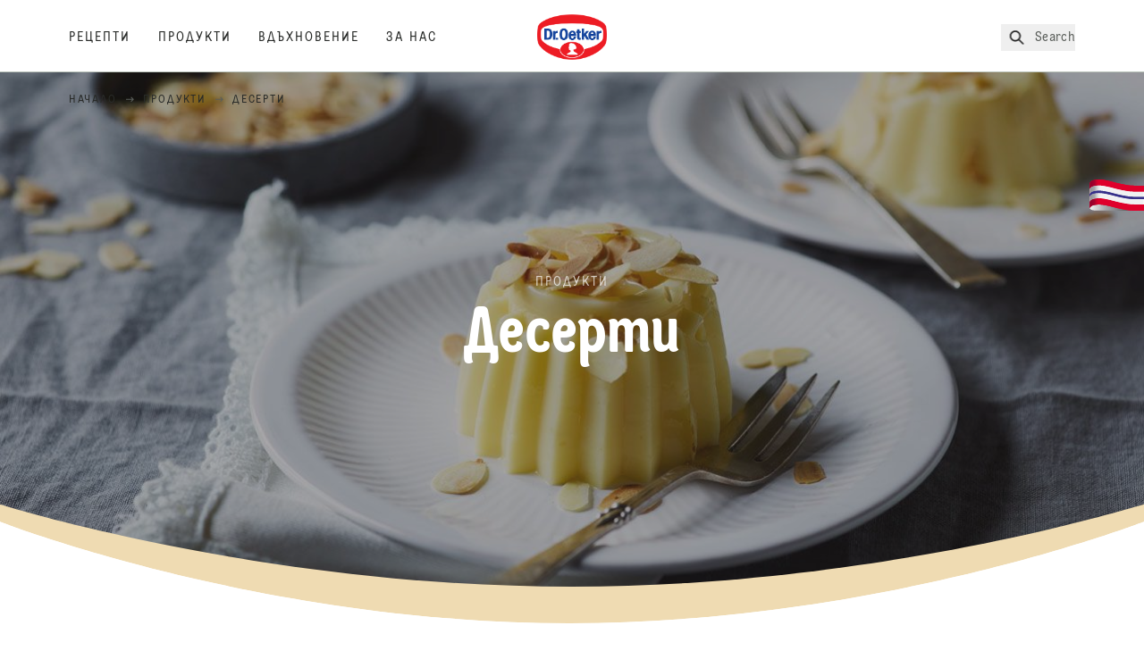

--- FILE ---
content_type: text/html; charset=utf-8
request_url: https://www.oetker.bg/produkti/c/deserti
body_size: 35282
content:
<!DOCTYPE html><html lang="bg"><head><meta charSet="utf-8" data-next-head=""/><meta name="viewport" content="width=device-width" data-next-head=""/><title data-next-head="">Продукти - десерти </title><meta name="robots" content="index,follow" data-next-head=""/><meta name="description" content="Насладете се на разнообразие от вкусни десерти за всеки повод с Dr. Oetker. Бързи и лесни за приготвяне - за максимално удоволствие! Oригинален пудинг, Специален пудинг за бисквитена торта или въздушен Крем Оле без варене - нашата гама десерти се предлага в най-различни вкусове, за да има за всекиго по нещо! " data-next-head=""/><meta property="og:title" content="Продукти - десерти " data-next-head=""/><meta property="og:description" content="Насладете се на разнообразие от вкусни десерти за всеки повод с Dr. Oetker. Бързи и лесни за приготвяне - за максимално удоволствие! Oригинален пудинг, Специален пудинг за бисквитена торта или въздушен Крем Оле без варене - нашата гама десерти се предлага в най-различни вкусове, за да има за всекиго по нещо! " data-next-head=""/><meta property="og:url" content="https://www.oetker.bg/produkti/c/deserti" data-next-head=""/><meta property="og:type" content="website" data-next-head=""/><meta property="og:image" content="https://eu-central-1-droetker.graphassets.com/AVtdz8Pl3QxerK0kYX32fz/resize=fit:clip,height:200,width:200/2awc12CVTvq7eTh8cJSL" data-next-head=""/><meta property="og:image:width" content="1272" data-next-head=""/><meta property="og:image:height" content="764" data-next-head=""/><meta property="og:locale" content="bg_BG" data-next-head=""/><meta property="og:site_name" content="Dr. Oetker" data-next-head=""/><link rel="canonical" href="https://www.oetker.bg/produkti/c/deserti" data-next-head=""/><link rel="icon" href="https://eu-central-1-droetker.graphassets.com/AVtdz8Pl3QxerK0kYX32fz/nMK9tQKiRECSGk6ioNRW" data-next-head=""/><link rel="apple-touch-icon" href="https://eu-central-1-droetker.graphassets.com/AVtdz8Pl3QxerK0kYX32fz/YhYgw7B4SqarLUQFRLHG" data-next-head=""/><meta name="google-site-verification" content="4o5MrjiiFAkM0_NBbm4HBpzLiRH9wqqAjo2en8bzkQw"/><link rel="preload" href="/_next/static/css/85d7eb65b36e73d8.css" as="style"/><link rel="preload" href="/_next/static/css/5a1ad3a6193b5da2.css" as="style"/><link rel="preload" href="/_next/static/css/8558076c5436e08f.css" as="style"/><link rel="stylesheet" href="/_next/static/css/85d7eb65b36e73d8.css" data-n-g=""/><link rel="stylesheet" href="/_next/static/css/5a1ad3a6193b5da2.css"/><link rel="stylesheet" href="/_next/static/css/8558076c5436e08f.css"/><noscript data-n-css=""></noscript><script defer="" noModule="" src="/_next/static/chunks/polyfills-42372ed130431b0a.js"></script><script src="https://privacy-proxy.usercentrics.eu/latest/uc-block.bundle.js" defer="" data-nscript="beforeInteractive"></script><script defer="" src="/_next/static/chunks/2548.292e3cea20d5c8bd.js"></script><script defer="" src="/_next/static/chunks/1654.310fcfc606810e9f.js"></script><script defer="" src="/_next/static/chunks/3266-2dea26e18201b2b2.js"></script><script defer="" src="/_next/static/chunks/6564-635fd42934697eae.js"></script><script defer="" src="/_next/static/chunks/3598-bfedec618e26285a.js"></script><script defer="" src="/_next/static/chunks/8400.8bf90671b8459872.js"></script><script defer="" src="/_next/static/chunks/1241.a341af0a4a90fcef.js"></script><script defer="" src="/_next/static/chunks/4809-7f0da6631f9384af.js"></script><script defer="" src="/_next/static/chunks/1116.3e0cc1793eeef726.js"></script><script defer="" src="/_next/static/chunks/757.c91b27be6fa18196.js"></script><script defer="" src="/_next/static/chunks/6239.741098a71f95918d.js"></script><script defer="" src="/_next/static/chunks/4996.60f38d09de42feee.js"></script><script defer="" src="/_next/static/chunks/129.49347e3ad9ee2e41.js"></script><script defer="" src="/_next/static/chunks/3793.80ac5b2ffa69836b.js"></script><script defer="" src="/_next/static/chunks/6221-d374e2d465136e8b.js"></script><script defer="" src="/_next/static/chunks/8402.d8f9f55eb2de470c.js"></script><script defer="" src="/_next/static/chunks/1823.4972d27b5125d239.js"></script><script defer="" src="/_next/static/chunks/9839.7d2db273b5811cc0.js"></script><script defer="" src="/_next/static/chunks/3540.c324e620e3176ad2.js"></script><script defer="" src="/_next/static/chunks/708.0342563749ee0260.js"></script><script defer="" src="/_next/static/chunks/4784.89ce8446c7b7e4aa.js"></script><script src="/_next/static/chunks/webpack-6d4dc97efc319005.js" defer=""></script><script src="/_next/static/chunks/framework-02167c0e55378b6a.js" defer=""></script><script src="/_next/static/chunks/main-6f0d6e183936e091.js" defer=""></script><script src="/_next/static/chunks/pages/_app-bda7e5c459113c77.js" defer=""></script><script src="/_next/static/chunks/5028-f9104b787d304abb.js" defer=""></script><script src="/_next/static/chunks/6823-08868ba76a28bcb6.js" defer=""></script><script src="/_next/static/chunks/1186-41496cb623c1ffea.js" defer=""></script><script src="/_next/static/chunks/8851-714de3639355ce9f.js" defer=""></script><script src="/_next/static/chunks/2326-74c3af5f9245f293.js" defer=""></script><script src="/_next/static/chunks/2238-0ea63580e1c2f254.js" defer=""></script><script src="/_next/static/chunks/492-81114b473b303920.js" defer=""></script><script src="/_next/static/chunks/pages/products/category/%5Bslug%5D-b2ac3e510273b30a.js" defer=""></script><script src="/_next/static/local/_buildManifest.js" defer=""></script><script src="/_next/static/local/_ssgManifest.js" defer=""></script><style id="__jsx-2946128299">:root{--font-neutral:'MomentsTextBG', 'MomentsTextBG Fallback';--font-primary:'MomentsDisplayBG', 'MomentsDisplayBG Fallback';--font-secondary:'AugustScript', 'AugustScript Fallback'}</style></head><body class="relative"><div id="__next"><div class=""><style>
    #nprogress {
      pointer-events: none;
    }
    #nprogress .bar {
      background: #29D;
      position: fixed;
      z-index: 9999;
      top: 0;
      left: 0;
      width: 100%;
      height: 3px;
    }
    #nprogress .peg {
      display: block;
      position: absolute;
      right: 0px;
      width: 100px;
      height: 100%;
      box-shadow: 0 0 10px #29D, 0 0 5px #29D;
      opacity: 1;
      -webkit-transform: rotate(3deg) translate(0px, -4px);
      -ms-transform: rotate(3deg) translate(0px, -4px);
      transform: rotate(3deg) translate(0px, -4px);
    }
    #nprogress .spinner {
      display: block;
      position: fixed;
      z-index: 1031;
      top: 15px;
      right: 15px;
    }
    #nprogress .spinner-icon {
      width: 18px;
      height: 18px;
      box-sizing: border-box;
      border: solid 2px transparent;
      border-top-color: #29D;
      border-left-color: #29D;
      border-radius: 50%;
      -webkit-animation: nprogresss-spinner 400ms linear infinite;
      animation: nprogress-spinner 400ms linear infinite;
    }
    .nprogress-custom-parent {
      overflow: hidden;
      position: relative;
    }
    .nprogress-custom-parent #nprogress .spinner,
    .nprogress-custom-parent #nprogress .bar {
      position: absolute;
    }
    @-webkit-keyframes nprogress-spinner {
      0% {
        -webkit-transform: rotate(0deg);
      }
      100% {
        -webkit-transform: rotate(360deg);
      }
    }
    @keyframes nprogress-spinner {
      0% {
        transform: rotate(0deg);
      }
      100% {
        transform: rotate(360deg);
      }
    }
  </style><a href="https://www.oetker.bg/stod/kontakt"><div class="cursor-pointer fixed top-[38px] right-[8px] z-21 -rotate-90 w-[51px] h-[30px] md:w-[61px] md:h-[36px] md:right-0 md:top-[200px] md:rotate-0 transform print:hidden"><img alt="Flag" loading="lazy" width="61" height="36" decoding="async" data-nimg="1" style="color:transparent" srcSet="/_next/static/media/tab.f43c6126.svg?w=64&amp;q=75 1x, /_next/static/media/tab.f43c6126.svg?w=128&amp;q=75 2x" src="/_next/static/media/tab.f43c6126.svg?w=128&amp;q=75"/></div></a><div class="sc-65d476a3-0 eyXIwc sticky top-0 z-50 bg-white h-header print:hidden"></div><div class="max-w-6xl mx-auto"><nav itemScope="" itemType="https://schema.org/BreadcrumbList" data-print="hide" role="navigation" aria-label="Breadcrumb"><ol class="z-45 w-full bg-none md:pt-6 pt-22px pl-20px flex justify-start items-center md:px-small md:flex-wrap md:items-start md:content-start md:h-14 md:flex md:mb-22px bg-breadcrumbs-light absolute"><li itemProp="itemListElement" itemScope="" itemType="https://schema.org/ListItem" class="hidden md:flex ml-0 p-0 before:content-none"><a href="https://www.oetker.bg/"><div class="hover:after:w-[98%] hover:after:left-[1%] focus:after:w-[98%] focus:after:left-[1%] relative after:content-[&#x27;&#x27;] after:absolute after:block after:w-[0%] after:transition-all after:duration-[0.5s] after:border-b-white after:border-b after:border-solid after:left-2/4 after:-bottom-px text-darkgray after:border-b-black cursor-pointer" itemProp="item"><div class="m-0 p-0 block text-style-leadxs whitespace-no-wrap" itemProp="name">Начало</div></div></a><meta itemProp="position" content="1"/></li><li itemProp="itemListElement" itemScope="" itemType="https://schema.org/ListItem" class="hidden md:flex ml-0 p-0 before:content-none"><div class="transform rotate-180 origin-center mx-2.5 flex items-start md:transform-none mt-1"><svg width="9" height="7" viewBox="0 0 9 7" fill="none" xmlns="http://www.w3.org/2000/svg"><path d="M5.76172 0.515625L5.37109 0.90625C5.29297 1.00391 5.29297 1.14062 5.39062 1.23828L6.95312 2.74219H0.234375C0.0976562 2.74219 0 2.85938 0 2.97656V3.52344C0 3.66016 0.0976562 3.75781 0.234375 3.75781H6.95312L5.39062 5.28125C5.29297 5.37891 5.29297 5.51562 5.37109 5.61328L5.76172 6.00391C5.85938 6.08203 5.99609 6.08203 6.09375 6.00391L8.67188 3.42578C8.75 3.32812 8.75 3.19141 8.67188 3.09375L6.09375 0.515625C5.99609 0.4375 5.85938 0.4375 5.76172 0.515625Z" fill="#5A5E5A"></path></svg></div><a href="https://www.oetker.bg/produkti"><div class="hover:after:w-[98%] hover:after:left-[1%] focus:after:w-[98%] focus:after:left-[1%] relative after:content-[&#x27;&#x27;] after:absolute after:block after:w-[0%] after:transition-all after:duration-[0.5s] after:border-b-white after:border-b after:border-solid after:left-2/4 after:-bottom-px text-darkgray after:border-b-black cursor-pointer" itemProp="item"><div class="m-0 p-0 block text-style-leadxs whitespace-no-wrap" itemProp="name">Продукти</div></div></a><meta itemProp="position" content="2"/></li><li itemProp="itemListElement" itemScope="" itemType="https://schema.org/ListItem" class="hidden md:flex ml-0 p-0 before:content-none"><div class="transform rotate-180 origin-center mx-2.5 flex items-start md:transform-none mt-1"><svg width="9" height="7" viewBox="0 0 9 7" fill="none" xmlns="http://www.w3.org/2000/svg"><path d="M5.76172 0.515625L5.37109 0.90625C5.29297 1.00391 5.29297 1.14062 5.39062 1.23828L6.95312 2.74219H0.234375C0.0976562 2.74219 0 2.85938 0 2.97656V3.52344C0 3.66016 0.0976562 3.75781 0.234375 3.75781H6.95312L5.39062 5.28125C5.29297 5.37891 5.29297 5.51562 5.37109 5.61328L5.76172 6.00391C5.85938 6.08203 5.99609 6.08203 6.09375 6.00391L8.67188 3.42578C8.75 3.32812 8.75 3.19141 8.67188 3.09375L6.09375 0.515625C5.99609 0.4375 5.85938 0.4375 5.76172 0.515625Z" fill="#5A5E5A"></path></svg></div><div class="hover:after:w-[98%] hover:after:left-[1%] focus:after:w-[98%] focus:after:left-[1%] relative after:content-[&#x27;&#x27;] after:absolute after:block after:w-[0%] after:transition-all after:duration-[0.5s] after:border-b-white after:border-b after:border-solid after:left-2/4 after:-bottom-px text-darkgray after:border-b-black after:hidden cursor-default" itemProp="item"><div class="m-0 p-0 block text-style-leadxs whitespace-no-wrap font-medium mb-4" itemProp="name">Десерти</div></div><meta itemProp="position" content="3"/></li><li itemProp="itemListElement" itemScope="" itemType="https://schema.org/ListItem" class="flex md:hidden ml-0 p-0 before:content-none"><div class="transform rotate-180 origin-center mx-2.5 flex items-start md:transform-none mt-1"><svg width="9" height="7" viewBox="0 0 9 7" fill="none" xmlns="http://www.w3.org/2000/svg"><path d="M5.76172 0.515625L5.37109 0.90625C5.29297 1.00391 5.29297 1.14062 5.39062 1.23828L6.95312 2.74219H0.234375C0.0976562 2.74219 0 2.85938 0 2.97656V3.52344C0 3.66016 0.0976562 3.75781 0.234375 3.75781H6.95312L5.39062 5.28125C5.29297 5.37891 5.29297 5.51562 5.37109 5.61328L5.76172 6.00391C5.85938 6.08203 5.99609 6.08203 6.09375 6.00391L8.67188 3.42578C8.75 3.32812 8.75 3.19141 8.67188 3.09375L6.09375 0.515625C5.99609 0.4375 5.85938 0.4375 5.76172 0.515625Z" fill="#5A5E5A"></path></svg></div><a href="https://www.oetker.bg/produkti"><div class="hover:after:w-[98%] hover:after:left-[1%] focus:after:w-[98%] focus:after:left-[1%] relative after:content-[&#x27;&#x27;] after:absolute after:block after:w-[0%] after:transition-all after:duration-[0.5s] after:border-b-white after:border-b after:border-solid after:left-2/4 after:-bottom-px text-darkgray after:border-b-black cursor-pointer" itemProp="item"><div class="m-0 p-0 block text-style-leadxs whitespace-no-wrap font-medium mb-4" itemProp="name">Продукти</div></div></a><meta itemProp="position" content="3"/></li></ol></nav><div class="overflow-hidden"><div class="flex flex-col items-center mx-auto relative md:mx-0"><div class="curve-mask-top w-full"><div class="textSlider w-75  bottom-5vh md:bottom-12vh lg:bottom-30px  curve-mask-top bg-brown 
      w-full
        
            overflow-hidden
            max-h-heroCarouselTallMob
            h-75vh
            md:h-heroCarouselTallBannerHeight
             undefined slider-carousel__wrapper"><div class="curve-mask-bottom"></div></div></div><div style="height:50px"></div><div class="relative break-words w-full"><div class="px-small  2xl:px-medium 3xl:px-xlarge w-full"><div class="grid  lg:grid-cols-16 md:grid-cols-16 sm:grid-cols-4 gap-20 mb-5"><div class="col-span-1 lg:col-span-10 md:col-span-10 sm:col-span-4 lg:col-start-4 md:col-start-4 text-center px-1/10"><div class="main-text-style-md pt-2.5 lg:pb-7.5 md:pb-5 sm:pb-5 intro-title">Обичаме десерти! </div><p class="m-0 p-0 block text-style-lg intro-text">Насладете се на разнообразие от вкусни десерти за всеки повод с Dr. Oetker. Бързи и лесни за приготвяне - за максимално удоволствие! Независимо дали Oригинален пудинг Dr. Oetker, Специален пудинг за бисквитена торта или въздушен Крем Оле без варене, нашата гама десерти се предлага в най-различни вкусове, за да има за всекиго по нещо! Защото с Dr. Oetker приготвянето на вкусен десерт е истинско изживяване. </p></div></div></div></div><div style="height:auto"></div><div class="sc-fd2240c2-0 iBbUYD"><div class="text-center md:mb-30 sm:mb-50"><p class="m-0 p-0 block text-style-lead mb-2.5 text-darkgray opacity-70"> </p><h2 class="main-text-style-sm mb-5"> </h2></div><div class="sc-a5d8c7c9-0 ujgbO sub-category pl-4 lg:pl-10"></div></div></div></div><section class="sc-2d59b2f-0 jshsnx max-w-none p-0" id="subcategory-product-grid"><div class="flex flex-col items-center justify-center md:justify-between md:flex-row px-small md:pb-10 pb-0 2xl:px-medium 3xl:px-xlarge w-full"><div class="flex flex-grow justify-center w-full md:mr-14 md:justify-start"><h2 class="main-text-style-sm">Асортимент</h2></div><div class="flex w-full mt-5 md:mt-0"><div class="flex flex-row flex-wrap items-center justify-center md:flex-nowrap md:justify-end w-full relative z-20"><span class="m-0 p-0 block text-style-md order-4 md:order-1 w-full md:w-auto text-center md:text-left pt-2.5 md:pt-0 whitespace-nowrap">31 резултати</span><div class="order-2 w-full md:w-auto text-center md:text-left flex flex-nowrap justify-center"><button type="button" class="whitespace-nowrap text-xs border rounded-full tracking-xl py-2 px-3.5 leading-4 uppercase md:tracking-normal md:font-primary md:text-2xl md:leading-8 md:border-0 md:rounded-none md:font-medium md:p-0 md:normal-case md:border-b-2 md:border-transparent md:ml-6"><span class="hidden md:inline-block relative top-0.5"><svg width="20" height="20" viewBox="0 0 24 24" fill="none" xmlns="http://www.w3.org/2000/svg"><path d="M6.88686 13.125C5.94155 13.125 5.4689 14.2422 6.1564 14.8867L11.2697 20C11.6564 20.4297 12.3009 20.4297 12.7306 20L17.8439 14.8867C18.4884 14.2422 18.0158 13.125 17.1134 13.125H6.88686ZM17.8439 8.61328L12.7306 3.5C12.3009 3.11328 11.6564 3.11328 11.2697 3.5L6.1564 8.61328C5.4689 9.30078 5.94155 10.375 6.88686 10.375H17.1134C18.0158 10.375 18.4884 9.30078 17.8439 8.61328Z" fill="#292B29"></path></svg></span><span class="md:ml-2">Сортиране по</span></button><button type="button" class="whitespace-nowrap text-xs border rounded-full tracking-xl py-2 px-3.5 leading-4 uppercase md:tracking-normal md:font-primary md:text-2xl md:leading-8 md:border-0 md:rounded-none md:font-medium md:p-0 md:normal-case md:border-b-2 md:border-transparent ml-2.5 md:ml-8"><span class="hidden md:inline-block relative top-0.5"><svg width="26" height="26" viewBox="0 0 24 24" fill="none" xmlns="http://www.w3.org/2000/svg"><path d="M18.4836 4H5.51636C4.17277 4 3.48535 5.62354 4.45399 6.5602L9.51591 11.6182V16.9883C9.51591 17.4879 9.73463 17.925 10.1096 18.2372L12.1094 19.7359C13.078 20.3915 14.5153 19.7671 14.5153 18.5182V11.6182L19.546 6.5602C20.5147 5.62354 19.8272 4 18.4836 4ZM13.0155 10.9937V18.487L11.0157 16.9883V10.9937L5.51636 5.49865H18.5149L13.0155 10.9937Z" fill="#292B29"></path></svg></span><span class="md:ml-2">Филтри<!-- --> <span class="md:hidden">(1)</span></span></button></div></div></div></div><div class="px-small  2xl:px-medium 3xl:px-xlarge w-full"><div class="grid  lg:grid-cols-16 md:grid-cols-8 sm:grid-cols-4 gap-20 mb-5"><div class="col-span-1 col-span-4  "><div class="link-wrapper product-card-wrapper"><div id="card-link-gooey-react«R376j6»" class="card-link-component group relative"><a class="absolute top-0 right-0 bottom-0 left-0 bg-transparent overflow-hidden indent-[200%] whitespace-nowrap z-10" area-label="Крем Парадиз Нуга" href="https://www.oetker.bg/produkti/p/krem-paradiz-nuga">Крем Парадиз Нуга</a><div class="cursor-pointer h-[400px]"><div class="card-container relative flex flex-col items-stretch justify-items-stretch h-full overflow-hidden rounded-2xl"><div class="product-card-image z-[9] relative w-[190px] h-[200px] flex justify-center items-center ml-[50%] -translate-x-1/2 origin-center group-hover:mmmd:translate-x-[-50%] group-hover:mmmd:scale-75 transition-transform duration-[400ms]"><img alt="" loading="lazy" width="800" height="250" decoding="async" data-nimg="1" class="w-full h-full object-contain" style="color:transparent" src="/assets/hygraph/AVtdz8Pl3QxerK0kYX32fz/resize=width:320/cmk7f6thp8fkg08w5tv6uit5n"/></div><div class="product-card-info w-full px-[19px] text-[color:var(--color-accent, inherit)] rounded-b-2xl border-x border-b border-x-[#BBC4BA] border-b-[#BBC4BA] border-t-0 pt-[52px] pb-[30px] group-hover:border-0 group-hover:text-[color:var(--color-accent)] absolute bottom-0 group-hover:bg-cake"><div class="relative"><svg xmlns="http://www.w3.org/2000/svg" viewBox="0 0 624 28" class="curve-svg group-hover:[&amp;&gt;path]:text-[color:var(--color-accent)] group-hover:[&amp;&gt;path]:border-0 group-hover:[&amp;&gt;path]:fill-cake [&amp;&gt;path]:fill-none  -left-[19px] w-[calc(100%+38px)] absolute bottom-[calc(100%+72px)]"><path stroke="var(--color-accent, #BBC4BA)" d="M16 203C7.16344 203 0 195.837 0 187V21.351C0 21.351 143.433 -1.4836e-05 313.3 0C483.167 1.48361e-05 624 21.3511 624 21.3511V187C624 195.837 616.836 203 608 203H16Z"></path></svg><div class="m-0 p-0 block text-style-lead text-darkgray text-opacity-75 h-[18px] truncate text-center mb-2 mt-[22px]">Десерти<span class="px-2">/</span>Крем-десерти без варене</div><h2 class="main-text-style-xxs text-center tracking-xs h-[93px] overflow-hidden flex justify-center line-clamp-3 text-accent">Крем Парадиз Нуга</h2><div class="mmmd:max-h-0 mmmd:text-inherit mmmd:opacity-0 mmmd:pb-0 mmmd:transition-max-h-200 mmmd:transition-opacity group-hover:max-h-[100px] group-hover:opacity-100 transition-max-h duration-[800ms] transition-opacity"><div class="text-center h-fit"><div class="m-0 p-0 block text-style-lead pt-6 inline text-base font-medium tracking-widest">Вижте продукта</div><span aria-hidden="true" class="ml-18"><div class="inline align-middle text-inherit"><svg preserveAspectRatio="none" width="21" height="21" viewBox="0 0 24 24" fill="currentColor" aria-hidden="true" xmlns="http://www.w3.org/2000/svg" class="inline align-top"><path d="M16.5781 6.1875L16.2031 6.51562C16.0156 6.75 16.0156 7.07812 16.2031 7.3125L20.1406 11.2031H2.5625C2.23438 11.2031 2 11.4844 2 11.7656V12.2344C2 12.5625 2.23438 12.7969 2.5625 12.7969H20.1406L16.2031 16.7344C16.0156 16.9688 16.0156 17.2969 16.2031 17.5312L16.5781 17.8594C16.7656 18.0938 17.1406 18.0938 17.375 17.8594L22.8125 12.4219C23.0469 12.1875 23.0469 11.8594 22.8125 11.625L17.375 6.1875C17.1406 5.95312 16.7656 5.95312 16.5781 6.1875Z"></path></svg></div></span></div></div></div></div></div></div></div></div></div><div class="col-span-1 col-span-4  "><div class="link-wrapper product-card-wrapper"><div id="card-link-gooey-react«R576j6»" class="card-link-component group relative"><a class="absolute top-0 right-0 bottom-0 left-0 bg-transparent overflow-hidden indent-[200%] whitespace-nowrap z-10" area-label="Крем Парадиз ванилия" href="https://www.oetker.bg/produkti/p/krem-paradiz-vaniliya">Крем Парадиз ванилия</a><div class="cursor-pointer h-[400px]"><div class="card-container relative flex flex-col items-stretch justify-items-stretch h-full overflow-hidden rounded-2xl"><div class="product-card-image z-[9] relative w-[190px] h-[200px] flex justify-center items-center ml-[50%] -translate-x-1/2 origin-center group-hover:mmmd:translate-x-[-50%] group-hover:mmmd:scale-75 transition-transform duration-[400ms]"><img alt="" loading="lazy" width="800" height="250" decoding="async" data-nimg="1" class="w-full h-full object-contain" style="color:transparent" src="/assets/hygraph/AVtdz8Pl3QxerK0kYX32fz/resize=width:320/cmk5zrlex9kvz07vtunv9xtnf"/></div><div class="product-card-info w-full px-[19px] text-[color:var(--color-accent, inherit)] rounded-b-2xl border-x border-b border-x-[#BBC4BA] border-b-[#BBC4BA] border-t-0 pt-[52px] pb-[30px] group-hover:border-0 group-hover:text-[color:var(--color-accent)] absolute bottom-0 group-hover:bg-cake"><div class="relative"><svg xmlns="http://www.w3.org/2000/svg" viewBox="0 0 624 28" class="curve-svg group-hover:[&amp;&gt;path]:text-[color:var(--color-accent)] group-hover:[&amp;&gt;path]:border-0 group-hover:[&amp;&gt;path]:fill-cake [&amp;&gt;path]:fill-none  -left-[19px] w-[calc(100%+38px)] absolute bottom-[calc(100%+72px)]"><path stroke="var(--color-accent, #BBC4BA)" d="M16 203C7.16344 203 0 195.837 0 187V21.351C0 21.351 143.433 -1.4836e-05 313.3 0C483.167 1.48361e-05 624 21.3511 624 21.3511V187C624 195.837 616.836 203 608 203H16Z"></path></svg><div class="m-0 p-0 block text-style-lead text-darkgray text-opacity-75 h-[18px] truncate text-center mb-2 mt-[22px]">Десерти<span class="px-2">/</span>Крем-десерти без варене</div><h2 class="main-text-style-xxs text-center tracking-xs h-[93px] overflow-hidden flex justify-center line-clamp-3 text-accent">Крем Парадиз ванилия</h2><div class="mmmd:max-h-0 mmmd:text-inherit mmmd:opacity-0 mmmd:pb-0 mmmd:transition-max-h-200 mmmd:transition-opacity group-hover:max-h-[100px] group-hover:opacity-100 transition-max-h duration-[800ms] transition-opacity"><div class="text-center h-fit"><div class="m-0 p-0 block text-style-lead pt-6 inline text-base font-medium tracking-widest">Вижте продукта</div><span aria-hidden="true" class="ml-18"><div class="inline align-middle text-inherit"><svg preserveAspectRatio="none" width="21" height="21" viewBox="0 0 24 24" fill="currentColor" aria-hidden="true" xmlns="http://www.w3.org/2000/svg" class="inline align-top"><path d="M16.5781 6.1875L16.2031 6.51562C16.0156 6.75 16.0156 7.07812 16.2031 7.3125L20.1406 11.2031H2.5625C2.23438 11.2031 2 11.4844 2 11.7656V12.2344C2 12.5625 2.23438 12.7969 2.5625 12.7969H20.1406L16.2031 16.7344C16.0156 16.9688 16.0156 17.2969 16.2031 17.5312L16.5781 17.8594C16.7656 18.0938 17.1406 18.0938 17.375 17.8594L22.8125 12.4219C23.0469 12.1875 23.0469 11.8594 22.8125 11.625L17.375 6.1875C17.1406 5.95312 16.7656 5.95312 16.5781 6.1875Z"></path></svg></div></span></div></div></div></div></div></div></div></div></div><div class="col-span-1 col-span-4  "><div class="link-wrapper product-card-wrapper"><div id="card-link-gooey-react«R776j6»" class="card-link-component group relative"><a class="absolute top-0 right-0 bottom-0 left-0 bg-transparent overflow-hidden indent-[200%] whitespace-nowrap z-10" area-label="Крем Оле бял шоколад с малини" href="https://www.oetker.bg/produkti/p/krem-ole-byal-shokolad-s-malini">Крем Оле бял шоколад с малини</a><div class="cursor-pointer h-[400px]"><div class="card-container relative flex flex-col items-stretch justify-items-stretch h-full overflow-hidden rounded-2xl"><div class="product-card-image z-[9] relative w-[190px] h-[200px] flex justify-center items-center ml-[50%] -translate-x-1/2 origin-center group-hover:mmmd:translate-x-[-50%] group-hover:mmmd:scale-75 transition-transform duration-[400ms]"><img alt="" loading="lazy" width="800" height="250" decoding="async" data-nimg="1" class="w-full h-full object-contain" style="color:transparent" src="/assets/hygraph/AVtdz8Pl3QxerK0kYX32fz/resize=width:320/cmhv47qb95fcj07w3qwn886kn"/></div><div class="product-card-info w-full px-[19px] text-[color:var(--color-accent, inherit)] rounded-b-2xl border-x border-b border-x-[#BBC4BA] border-b-[#BBC4BA] border-t-0 pt-[52px] pb-[30px] group-hover:border-0 group-hover:text-[color:var(--color-accent)] absolute bottom-0 group-hover:bg-cake"><div class="relative"><svg xmlns="http://www.w3.org/2000/svg" viewBox="0 0 624 28" class="curve-svg group-hover:[&amp;&gt;path]:text-[color:var(--color-accent)] group-hover:[&amp;&gt;path]:border-0 group-hover:[&amp;&gt;path]:fill-cake [&amp;&gt;path]:fill-none  -left-[19px] w-[calc(100%+38px)] absolute bottom-[calc(100%+72px)]"><path stroke="var(--color-accent, #BBC4BA)" d="M16 203C7.16344 203 0 195.837 0 187V21.351C0 21.351 143.433 -1.4836e-05 313.3 0C483.167 1.48361e-05 624 21.3511 624 21.3511V187C624 195.837 616.836 203 608 203H16Z"></path></svg><div class="m-0 p-0 block text-style-lead text-darkgray text-opacity-75 h-[18px] truncate text-center mb-2 mt-[22px]">Десерти<span class="px-2">/</span>Крем-десерти без варене</div><h2 class="main-text-style-xxs text-center tracking-xs h-[93px] overflow-hidden flex justify-center line-clamp-3 text-accent">Крем Оле бял шоколад с малини</h2><div class="mmmd:max-h-0 mmmd:text-inherit mmmd:opacity-0 mmmd:pb-0 mmmd:transition-max-h-200 mmmd:transition-opacity group-hover:max-h-[100px] group-hover:opacity-100 transition-max-h duration-[800ms] transition-opacity"><div class="text-center h-fit"><div class="m-0 p-0 block text-style-lead pt-6 inline text-base font-medium tracking-widest">Вижте продукта</div><span aria-hidden="true" class="ml-18"><div class="inline align-middle text-inherit"><svg preserveAspectRatio="none" width="21" height="21" viewBox="0 0 24 24" fill="currentColor" aria-hidden="true" xmlns="http://www.w3.org/2000/svg" class="inline align-top"><path d="M16.5781 6.1875L16.2031 6.51562C16.0156 6.75 16.0156 7.07812 16.2031 7.3125L20.1406 11.2031H2.5625C2.23438 11.2031 2 11.4844 2 11.7656V12.2344C2 12.5625 2.23438 12.7969 2.5625 12.7969H20.1406L16.2031 16.7344C16.0156 16.9688 16.0156 17.2969 16.2031 17.5312L16.5781 17.8594C16.7656 18.0938 17.1406 18.0938 17.375 17.8594L22.8125 12.4219C23.0469 12.1875 23.0469 11.8594 22.8125 11.625L17.375 6.1875C17.1406 5.95312 16.7656 5.95312 16.5781 6.1875Z"></path></svg></div></span></div></div></div></div></div></div></div></div></div><div class="col-span-1 col-span-4  "><div class="link-wrapper product-card-wrapper"><div id="card-link-gooey-react«R976j6»" class="card-link-component group relative"><a class="absolute top-0 right-0 bottom-0 left-0 bg-transparent overflow-hidden indent-[200%] whitespace-nowrap z-10" area-label="Крем Парадиз бял шоколад" href="https://www.oetker.bg/produkti/p/krem-paradiz-byal-shokolad">Крем Парадиз бял шоколад</a><div class="cursor-pointer h-[400px]"><div class="card-container relative flex flex-col items-stretch justify-items-stretch h-full overflow-hidden rounded-2xl"><div class="product-card-image z-[9] relative w-[190px] h-[200px] flex justify-center items-center ml-[50%] -translate-x-1/2 origin-center group-hover:mmmd:translate-x-[-50%] group-hover:mmmd:scale-75 transition-transform duration-[400ms]"><img alt="" loading="lazy" width="800" height="250" decoding="async" data-nimg="1" class="w-full h-full object-contain" style="color:transparent" src="/assets/hygraph/AVtdz8Pl3QxerK0kYX32fz/resize=width:320/cmhtoszaz4bda07w0h573wdgj"/></div><div class="product-card-info w-full px-[19px] text-[color:var(--color-accent, inherit)] rounded-b-2xl border-x border-b border-x-[#BBC4BA] border-b-[#BBC4BA] border-t-0 pt-[52px] pb-[30px] group-hover:border-0 group-hover:text-[color:var(--color-accent)] absolute bottom-0 group-hover:bg-cake"><div class="relative"><svg xmlns="http://www.w3.org/2000/svg" viewBox="0 0 624 28" class="curve-svg group-hover:[&amp;&gt;path]:text-[color:var(--color-accent)] group-hover:[&amp;&gt;path]:border-0 group-hover:[&amp;&gt;path]:fill-cake [&amp;&gt;path]:fill-none  -left-[19px] w-[calc(100%+38px)] absolute bottom-[calc(100%+72px)]"><path stroke="var(--color-accent, #BBC4BA)" d="M16 203C7.16344 203 0 195.837 0 187V21.351C0 21.351 143.433 -1.4836e-05 313.3 0C483.167 1.48361e-05 624 21.3511 624 21.3511V187C624 195.837 616.836 203 608 203H16Z"></path></svg><div class="m-0 p-0 block text-style-lead text-darkgray text-opacity-75 h-[18px] truncate text-center mb-2 mt-[22px]">Десерти<span class="px-2">/</span>Крем-десерти без варене</div><h2 class="main-text-style-xxs text-center tracking-xs h-[93px] overflow-hidden flex justify-center line-clamp-3 text-accent">Крем Парадиз бял шоколад</h2><div class="mmmd:max-h-0 mmmd:text-inherit mmmd:opacity-0 mmmd:pb-0 mmmd:transition-max-h-200 mmmd:transition-opacity group-hover:max-h-[100px] group-hover:opacity-100 transition-max-h duration-[800ms] transition-opacity"><div class="text-center h-fit"><div class="m-0 p-0 block text-style-lead pt-6 inline text-base font-medium tracking-widest">Вижте продукта</div><span aria-hidden="true" class="ml-18"><div class="inline align-middle text-inherit"><svg preserveAspectRatio="none" width="21" height="21" viewBox="0 0 24 24" fill="currentColor" aria-hidden="true" xmlns="http://www.w3.org/2000/svg" class="inline align-top"><path d="M16.5781 6.1875L16.2031 6.51562C16.0156 6.75 16.0156 7.07812 16.2031 7.3125L20.1406 11.2031H2.5625C2.23438 11.2031 2 11.4844 2 11.7656V12.2344C2 12.5625 2.23438 12.7969 2.5625 12.7969H20.1406L16.2031 16.7344C16.0156 16.9688 16.0156 17.2969 16.2031 17.5312L16.5781 17.8594C16.7656 18.0938 17.1406 18.0938 17.375 17.8594L22.8125 12.4219C23.0469 12.1875 23.0469 11.8594 22.8125 11.625L17.375 6.1875C17.1406 5.95312 16.7656 5.95312 16.5781 6.1875Z"></path></svg></div></span></div></div></div></div></div></div></div></div></div><div class="col-span-1 col-span-4  "><div class="link-wrapper product-card-wrapper"><div id="card-link-gooey-react«Rb76j6»" class="card-link-component group relative"><a class="absolute top-0 right-0 bottom-0 left-0 bg-transparent overflow-hidden indent-[200%] whitespace-nowrap z-10" area-label="Мляко с ориз" href="https://www.oetker.bg/produkti/p/mlyako-s-oriz">Мляко с ориз</a><div class="cursor-pointer h-[400px]"><div class="card-container relative flex flex-col items-stretch justify-items-stretch h-full overflow-hidden rounded-2xl"><div class="product-card-image z-[9] relative w-[190px] h-[200px] flex justify-center items-center ml-[50%] -translate-x-1/2 origin-center group-hover:mmmd:translate-x-[-50%] group-hover:mmmd:scale-75 transition-transform duration-[400ms]"><img alt="" loading="lazy" width="800" height="250" decoding="async" data-nimg="1" class="w-full h-full object-contain" style="color:transparent" src="/assets/hygraph/AVtdz8Pl3QxerK0kYX32fz/resize=width:320/cmfyj4yclzxzk06w5597j2m5n"/></div><div class="product-card-info w-full px-[19px] text-[color:var(--color-accent, inherit)] rounded-b-2xl border-x border-b border-x-[#BBC4BA] border-b-[#BBC4BA] border-t-0 pt-[52px] pb-[30px] group-hover:border-0 group-hover:text-[color:var(--color-accent)] absolute bottom-0 group-hover:bg-cake"><div class="relative"><svg xmlns="http://www.w3.org/2000/svg" viewBox="0 0 624 28" class="curve-svg group-hover:[&amp;&gt;path]:text-[color:var(--color-accent)] group-hover:[&amp;&gt;path]:border-0 group-hover:[&amp;&gt;path]:fill-cake [&amp;&gt;path]:fill-none  -left-[19px] w-[calc(100%+38px)] absolute bottom-[calc(100%+72px)]"><path stroke="var(--color-accent, #BBC4BA)" d="M16 203C7.16344 203 0 195.837 0 187V21.351C0 21.351 143.433 -1.4836e-05 313.3 0C483.167 1.48361e-05 624 21.3511 624 21.3511V187C624 195.837 616.836 203 608 203H16Z"></path></svg><div class="m-0 p-0 block text-style-lead text-darkgray text-opacity-75 h-[18px] truncate text-center mb-2 mt-[22px]">Десерти<span class="px-2">/</span>Мляко с ориз</div><h2 class="main-text-style-xxs text-center tracking-xs h-[93px] overflow-hidden flex justify-center line-clamp-3 text-accent">Мляко с ориз</h2><div class="mmmd:max-h-0 mmmd:text-inherit mmmd:opacity-0 mmmd:pb-0 mmmd:transition-max-h-200 mmmd:transition-opacity group-hover:max-h-[100px] group-hover:opacity-100 transition-max-h duration-[800ms] transition-opacity"><div class="text-center h-fit"><div class="m-0 p-0 block text-style-lead pt-6 inline text-base font-medium tracking-widest">Вижте продукта</div><span aria-hidden="true" class="ml-18"><div class="inline align-middle text-inherit"><svg preserveAspectRatio="none" width="21" height="21" viewBox="0 0 24 24" fill="currentColor" aria-hidden="true" xmlns="http://www.w3.org/2000/svg" class="inline align-top"><path d="M16.5781 6.1875L16.2031 6.51562C16.0156 6.75 16.0156 7.07812 16.2031 7.3125L20.1406 11.2031H2.5625C2.23438 11.2031 2 11.4844 2 11.7656V12.2344C2 12.5625 2.23438 12.7969 2.5625 12.7969H20.1406L16.2031 16.7344C16.0156 16.9688 16.0156 17.2969 16.2031 17.5312L16.5781 17.8594C16.7656 18.0938 17.1406 18.0938 17.375 17.8594L22.8125 12.4219C23.0469 12.1875 23.0469 11.8594 22.8125 11.625L17.375 6.1875C17.1406 5.95312 16.7656 5.95312 16.5781 6.1875Z"></path></svg></div></span></div></div></div></div></div></div></div></div></div><div class="col-span-1 col-span-4  "><div class="link-wrapper product-card-wrapper"><div id="card-link-gooey-react«Rd76j6»" class="card-link-component group relative"><a class="absolute top-0 right-0 bottom-0 left-0 bg-transparent overflow-hidden indent-[200%] whitespace-nowrap z-10" area-label="Крем за сладкиши шоколад" href="https://www.oetker.bg/produkti/p/krem-za-sladkishi-shokolad">Крем за сладкиши шоколад</a><div class="cursor-pointer h-[400px]"><div class="card-container relative flex flex-col items-stretch justify-items-stretch h-full overflow-hidden rounded-2xl"><div class="product-card-image z-[9] relative w-[190px] h-[200px] flex justify-center items-center ml-[50%] -translate-x-1/2 origin-center group-hover:mmmd:translate-x-[-50%] group-hover:mmmd:scale-75 transition-transform duration-[400ms]"><img alt="" loading="lazy" width="800" height="250" decoding="async" data-nimg="1" class="w-full h-full object-contain" style="color:transparent" src="/assets/hygraph/AVtdz8Pl3QxerK0kYX32fz/resize=width:320/cmdelsreabsqc07w3mqzc61zz"/></div><div class="product-card-info w-full px-[19px] text-[color:var(--color-accent, inherit)] rounded-b-2xl border-x border-b border-x-[#BBC4BA] border-b-[#BBC4BA] border-t-0 pt-[52px] pb-[30px] group-hover:border-0 group-hover:text-[color:var(--color-accent)] absolute bottom-0 group-hover:bg-cake"><div class="relative"><svg xmlns="http://www.w3.org/2000/svg" viewBox="0 0 624 28" class="curve-svg group-hover:[&amp;&gt;path]:text-[color:var(--color-accent)] group-hover:[&amp;&gt;path]:border-0 group-hover:[&amp;&gt;path]:fill-cake [&amp;&gt;path]:fill-none  -left-[19px] w-[calc(100%+38px)] absolute bottom-[calc(100%+72px)]"><path stroke="var(--color-accent, #BBC4BA)" d="M16 203C7.16344 203 0 195.837 0 187V21.351C0 21.351 143.433 -1.4836e-05 313.3 0C483.167 1.48361e-05 624 21.3511 624 21.3511V187C624 195.837 616.836 203 608 203H16Z"></path></svg><div class="m-0 p-0 block text-style-lead text-darkgray text-opacity-75 h-[18px] truncate text-center mb-2 mt-[22px]">Десерти<span class="px-2">/</span>Кремове за торта</div><h2 class="main-text-style-xxs text-center tracking-xs h-[93px] overflow-hidden flex justify-center line-clamp-3 text-accent">Крем за сладкиши шоколад</h2><div class="mmmd:max-h-0 mmmd:text-inherit mmmd:opacity-0 mmmd:pb-0 mmmd:transition-max-h-200 mmmd:transition-opacity group-hover:max-h-[100px] group-hover:opacity-100 transition-max-h duration-[800ms] transition-opacity"><div class="text-center h-fit"><div class="m-0 p-0 block text-style-lead pt-6 inline text-base font-medium tracking-widest">Вижте продукта</div><span aria-hidden="true" class="ml-18"><div class="inline align-middle text-inherit"><svg preserveAspectRatio="none" width="21" height="21" viewBox="0 0 24 24" fill="currentColor" aria-hidden="true" xmlns="http://www.w3.org/2000/svg" class="inline align-top"><path d="M16.5781 6.1875L16.2031 6.51562C16.0156 6.75 16.0156 7.07812 16.2031 7.3125L20.1406 11.2031H2.5625C2.23438 11.2031 2 11.4844 2 11.7656V12.2344C2 12.5625 2.23438 12.7969 2.5625 12.7969H20.1406L16.2031 16.7344C16.0156 16.9688 16.0156 17.2969 16.2031 17.5312L16.5781 17.8594C16.7656 18.0938 17.1406 18.0938 17.375 17.8594L22.8125 12.4219C23.0469 12.1875 23.0469 11.8594 22.8125 11.625L17.375 6.1875C17.1406 5.95312 16.7656 5.95312 16.5781 6.1875Z"></path></svg></div></span></div></div></div></div></div></div></div></div></div><div class="col-span-1 lg:col-span-8 md:col-span-8 sm:col-span-4  product-grid-big"><div class="link-wrapper product-card-wrapper"><div id="card-link-gooey-react«Rf76j6»" class="card-link-component group relative"><a class="absolute top-0 right-0 bottom-0 left-0 bg-transparent overflow-hidden indent-[200%] whitespace-nowrap z-10" area-label="Пудинг Тирамису" href="https://www.oetker.bg/produkti/p/puding-tiramisu">Пудинг Тирамису</a><div class="cursor-pointer h-[400px]"><div class="card-container relative flex flex-col items-stretch justify-items-stretch h-full overflow-hidden rounded-2xl"><div class="product-card-image z-[9] relative w-[190px] h-[200px] flex justify-center items-center ml-[50%] -translate-x-1/2 origin-center group-hover:mmmd:translate-x-[-50%] group-hover:mmmd:scale-75 transition-transform duration-[400ms]"><img alt="" loading="lazy" width="800" height="250" decoding="async" data-nimg="1" class="w-full h-full object-contain" style="color:transparent" src="/assets/hygraph/AVtdz8Pl3QxerK0kYX32fz/resize=width:320/cmdem0rbgcd5106ulwq3kyo7f"/></div><div class="product-card-info w-full px-[19px] text-[color:var(--color-accent, inherit)] rounded-b-2xl border-x border-b border-x-[#BBC4BA] border-b-[#BBC4BA] border-t-0 pt-[52px] pb-[30px] group-hover:border-0 group-hover:text-[color:var(--color-accent)] absolute bottom-0 group-hover:bg-cake"><div class="relative"><svg xmlns="http://www.w3.org/2000/svg" viewBox="0 0 624 28" class="curve-svg group-hover:[&amp;&gt;path]:text-[color:var(--color-accent)] group-hover:[&amp;&gt;path]:border-0 group-hover:[&amp;&gt;path]:fill-cake [&amp;&gt;path]:fill-none  -left-[19px] w-[calc(100%+38px)] absolute bottom-[calc(100%+72px)]"><path stroke="var(--color-accent, #BBC4BA)" d="M16 203C7.16344 203 0 195.837 0 187V21.351C0 21.351 143.433 -1.4836e-05 313.3 0C483.167 1.48361e-05 624 21.3511 624 21.3511V187C624 195.837 616.836 203 608 203H16Z"></path></svg><div class="m-0 p-0 block text-style-lead text-darkgray text-opacity-75 h-[18px] truncate text-center mb-2 mt-[22px]">Десерти<span class="px-2">/</span>Пудинги</div><h2 class="main-text-style-xxs text-center tracking-xs h-[93px] overflow-hidden flex justify-center line-clamp-3 text-accent">Пудинг Тирамису</h2><div class="mmmd:max-h-0 mmmd:text-inherit mmmd:opacity-0 mmmd:pb-0 mmmd:transition-max-h-200 mmmd:transition-opacity group-hover:max-h-[100px] group-hover:opacity-100 transition-max-h duration-[800ms] transition-opacity"><div class="text-center h-fit"><div class="m-0 p-0 block text-style-lead pt-6 inline text-base font-medium tracking-widest">Вижте продукта</div><span aria-hidden="true" class="ml-18"><div class="inline align-middle text-inherit"><svg preserveAspectRatio="none" width="21" height="21" viewBox="0 0 24 24" fill="currentColor" aria-hidden="true" xmlns="http://www.w3.org/2000/svg" class="inline align-top"><path d="M16.5781 6.1875L16.2031 6.51562C16.0156 6.75 16.0156 7.07812 16.2031 7.3125L20.1406 11.2031H2.5625C2.23438 11.2031 2 11.4844 2 11.7656V12.2344C2 12.5625 2.23438 12.7969 2.5625 12.7969H20.1406L16.2031 16.7344C16.0156 16.9688 16.0156 17.2969 16.2031 17.5312L16.5781 17.8594C16.7656 18.0938 17.1406 18.0938 17.375 17.8594L22.8125 12.4219C23.0469 12.1875 23.0469 11.8594 22.8125 11.625L17.375 6.1875C17.1406 5.95312 16.7656 5.95312 16.5781 6.1875Z"></path></svg></div></span></div></div></div></div></div></div></div></div></div><div class="col-span-1 col-span-4  "><div class="link-wrapper product-card-wrapper"><div id="card-link-gooey-react«Rh76j6»" class="card-link-component group relative"><a class="absolute top-0 right-0 bottom-0 left-0 bg-transparent overflow-hidden indent-[200%] whitespace-nowrap z-10" area-label="Специален пудинг за бисквитена торта с шоколад" href="https://www.oetker.bg/produkti/p/specialen-puding-za-biskvitena-torta-s-shokolad">Специален пудинг за бисквитена торта с шоколад</a><div class="cursor-pointer h-[400px]"><div class="card-container relative flex flex-col items-stretch justify-items-stretch h-full overflow-hidden rounded-2xl"><div class="product-card-image z-[9] relative w-[190px] h-[200px] flex justify-center items-center ml-[50%] -translate-x-1/2 origin-center group-hover:mmmd:translate-x-[-50%] group-hover:mmmd:scale-75 transition-transform duration-[400ms]"><img alt="" loading="lazy" width="800" height="250" decoding="async" data-nimg="1" class="w-full h-full object-contain" style="color:transparent" src="/assets/hygraph/AVtdz8Pl3QxerK0kYX32fz/resize=width:320/cmdem029fceg807w0q4museyr"/></div><div class="product-card-info w-full px-[19px] text-[color:var(--color-accent, inherit)] rounded-b-2xl border-x border-b border-x-[#BBC4BA] border-b-[#BBC4BA] border-t-0 pt-[52px] pb-[30px] group-hover:border-0 group-hover:text-[color:var(--color-accent)] absolute bottom-0 group-hover:bg-cake"><div class="relative"><svg xmlns="http://www.w3.org/2000/svg" viewBox="0 0 624 28" class="curve-svg group-hover:[&amp;&gt;path]:text-[color:var(--color-accent)] group-hover:[&amp;&gt;path]:border-0 group-hover:[&amp;&gt;path]:fill-cake [&amp;&gt;path]:fill-none  -left-[19px] w-[calc(100%+38px)] absolute bottom-[calc(100%+72px)]"><path stroke="var(--color-accent, #BBC4BA)" d="M16 203C7.16344 203 0 195.837 0 187V21.351C0 21.351 143.433 -1.4836e-05 313.3 0C483.167 1.48361e-05 624 21.3511 624 21.3511V187C624 195.837 616.836 203 608 203H16Z"></path></svg><div class="m-0 p-0 block text-style-lead text-darkgray text-opacity-75 h-[18px] truncate text-center mb-2 mt-[22px]">Десерти<span class="px-2">/</span>Пудинги</div><h2 class="main-text-style-xxs text-center tracking-xs h-[93px] overflow-hidden flex justify-center line-clamp-3 text-accent">Специален пудинг за бисквитена торта с шоколад</h2><div class="mmmd:max-h-0 mmmd:text-inherit mmmd:opacity-0 mmmd:pb-0 mmmd:transition-max-h-200 mmmd:transition-opacity group-hover:max-h-[100px] group-hover:opacity-100 transition-max-h duration-[800ms] transition-opacity"><div class="text-center h-fit"><div class="m-0 p-0 block text-style-lead pt-6 inline text-base font-medium tracking-widest">Вижте продукта</div><span aria-hidden="true" class="ml-18"><div class="inline align-middle text-inherit"><svg preserveAspectRatio="none" width="21" height="21" viewBox="0 0 24 24" fill="currentColor" aria-hidden="true" xmlns="http://www.w3.org/2000/svg" class="inline align-top"><path d="M16.5781 6.1875L16.2031 6.51562C16.0156 6.75 16.0156 7.07812 16.2031 7.3125L20.1406 11.2031H2.5625C2.23438 11.2031 2 11.4844 2 11.7656V12.2344C2 12.5625 2.23438 12.7969 2.5625 12.7969H20.1406L16.2031 16.7344C16.0156 16.9688 16.0156 17.2969 16.2031 17.5312L16.5781 17.8594C16.7656 18.0938 17.1406 18.0938 17.375 17.8594L22.8125 12.4219C23.0469 12.1875 23.0469 11.8594 22.8125 11.625L17.375 6.1875C17.1406 5.95312 16.7656 5.95312 16.5781 6.1875Z"></path></svg></div></span></div></div></div></div></div></div></div></div></div><div class="col-span-1 col-span-4  "><div class="link-wrapper product-card-wrapper"><div id="card-link-gooey-react«Rj76j6»" class="card-link-component group relative"><a class="absolute top-0 right-0 bottom-0 left-0 bg-transparent overflow-hidden indent-[200%] whitespace-nowrap z-10" area-label="Специален пудинг с вкус баварски крем" href="https://www.oetker.bg/produkti/p/specialen-puding-s-vkus-bavarski-krem">Специален пудинг с вкус баварски крем</a><div class="cursor-pointer h-[400px]"><div class="card-container relative flex flex-col items-stretch justify-items-stretch h-full overflow-hidden rounded-2xl"><div class="product-card-image z-[9] relative w-[190px] h-[200px] flex justify-center items-center ml-[50%] -translate-x-1/2 origin-center group-hover:mmmd:translate-x-[-50%] group-hover:mmmd:scale-75 transition-transform duration-[400ms]"><img alt="" loading="lazy" width="800" height="250" decoding="async" data-nimg="1" class="w-full h-full object-contain" style="color:transparent" src="/assets/hygraph/AVtdz8Pl3QxerK0kYX32fz/resize=width:320/cmdelzzvjcgdr07w353rmw8pw"/></div><div class="product-card-info w-full px-[19px] text-[color:var(--color-accent, inherit)] rounded-b-2xl border-x border-b border-x-[#BBC4BA] border-b-[#BBC4BA] border-t-0 pt-[52px] pb-[30px] group-hover:border-0 group-hover:text-[color:var(--color-accent)] absolute bottom-0 group-hover:bg-cake"><div class="relative"><svg xmlns="http://www.w3.org/2000/svg" viewBox="0 0 624 28" class="curve-svg group-hover:[&amp;&gt;path]:text-[color:var(--color-accent)] group-hover:[&amp;&gt;path]:border-0 group-hover:[&amp;&gt;path]:fill-cake [&amp;&gt;path]:fill-none  -left-[19px] w-[calc(100%+38px)] absolute bottom-[calc(100%+72px)]"><path stroke="var(--color-accent, #BBC4BA)" d="M16 203C7.16344 203 0 195.837 0 187V21.351C0 21.351 143.433 -1.4836e-05 313.3 0C483.167 1.48361e-05 624 21.3511 624 21.3511V187C624 195.837 616.836 203 608 203H16Z"></path></svg><div class="m-0 p-0 block text-style-lead text-darkgray text-opacity-75 h-[18px] truncate text-center mb-2 mt-[22px]">Десерти<span class="px-2">/</span>Пудинги</div><h2 class="main-text-style-xxs text-center tracking-xs h-[93px] overflow-hidden flex justify-center line-clamp-3 text-accent">Специален пудинг с вкус баварски крем</h2><div class="mmmd:max-h-0 mmmd:text-inherit mmmd:opacity-0 mmmd:pb-0 mmmd:transition-max-h-200 mmmd:transition-opacity group-hover:max-h-[100px] group-hover:opacity-100 transition-max-h duration-[800ms] transition-opacity"><div class="text-center h-fit"><div class="m-0 p-0 block text-style-lead pt-6 inline text-base font-medium tracking-widest">Вижте продукта</div><span aria-hidden="true" class="ml-18"><div class="inline align-middle text-inherit"><svg preserveAspectRatio="none" width="21" height="21" viewBox="0 0 24 24" fill="currentColor" aria-hidden="true" xmlns="http://www.w3.org/2000/svg" class="inline align-top"><path d="M16.5781 6.1875L16.2031 6.51562C16.0156 6.75 16.0156 7.07812 16.2031 7.3125L20.1406 11.2031H2.5625C2.23438 11.2031 2 11.4844 2 11.7656V12.2344C2 12.5625 2.23438 12.7969 2.5625 12.7969H20.1406L16.2031 16.7344C16.0156 16.9688 16.0156 17.2969 16.2031 17.5312L16.5781 17.8594C16.7656 18.0938 17.1406 18.0938 17.375 17.8594L22.8125 12.4219C23.0469 12.1875 23.0469 11.8594 22.8125 11.625L17.375 6.1875C17.1406 5.95312 16.7656 5.95312 16.5781 6.1875Z"></path></svg></div></span></div></div></div></div></div></div></div></div></div><div class="col-span-1 col-span-4  "><div class="link-wrapper product-card-wrapper"><div id="card-link-gooey-react«Rl76j6»" class="card-link-component group relative"><a class="absolute top-0 right-0 bottom-0 left-0 bg-transparent overflow-hidden indent-[200%] whitespace-nowrap z-10" area-label="Гениален пудинг с бурбонска ванилия" href="https://www.oetker.bg/produkti/p/genialen-puding-s-burbonska-vaniliya">Гениален пудинг с бурбонска ванилия</a><div class="cursor-pointer h-[400px]"><div class="card-container relative flex flex-col items-stretch justify-items-stretch h-full overflow-hidden rounded-2xl"><div class="product-card-image z-[9] relative w-[190px] h-[200px] flex justify-center items-center ml-[50%] -translate-x-1/2 origin-center group-hover:mmmd:translate-x-[-50%] group-hover:mmmd:scale-75 transition-transform duration-[400ms]"><img alt="" loading="lazy" width="800" height="250" decoding="async" data-nimg="1" class="w-full h-full object-contain" style="color:transparent" src="/assets/hygraph/AVtdz8Pl3QxerK0kYX32fz/resize=width:320/cmdelwnuyckji08ulwez2rnxs"/></div><div class="product-card-info w-full px-[19px] text-[color:var(--color-accent, inherit)] rounded-b-2xl border-x border-b border-x-[#BBC4BA] border-b-[#BBC4BA] border-t-0 pt-[52px] pb-[30px] group-hover:border-0 group-hover:text-[color:var(--color-accent)] absolute bottom-0 group-hover:bg-cake"><div class="relative"><svg xmlns="http://www.w3.org/2000/svg" viewBox="0 0 624 28" class="curve-svg group-hover:[&amp;&gt;path]:text-[color:var(--color-accent)] group-hover:[&amp;&gt;path]:border-0 group-hover:[&amp;&gt;path]:fill-cake [&amp;&gt;path]:fill-none  -left-[19px] w-[calc(100%+38px)] absolute bottom-[calc(100%+72px)]"><path stroke="var(--color-accent, #BBC4BA)" d="M16 203C7.16344 203 0 195.837 0 187V21.351C0 21.351 143.433 -1.4836e-05 313.3 0C483.167 1.48361e-05 624 21.3511 624 21.3511V187C624 195.837 616.836 203 608 203H16Z"></path></svg><div class="m-0 p-0 block text-style-lead text-darkgray text-opacity-75 h-[18px] truncate text-center mb-2 mt-[22px]">Десерти<span class="px-2">/</span>Пудинги</div><h2 class="main-text-style-xxs text-center tracking-xs h-[93px] overflow-hidden flex justify-center line-clamp-3 text-accent">Гениален пудинг с бурбонска ванилия</h2><div class="mmmd:max-h-0 mmmd:text-inherit mmmd:opacity-0 mmmd:pb-0 mmmd:transition-max-h-200 mmmd:transition-opacity group-hover:max-h-[100px] group-hover:opacity-100 transition-max-h duration-[800ms] transition-opacity"><div class="text-center h-fit"><div class="m-0 p-0 block text-style-lead pt-6 inline text-base font-medium tracking-widest">Вижте продукта</div><span aria-hidden="true" class="ml-18"><div class="inline align-middle text-inherit"><svg preserveAspectRatio="none" width="21" height="21" viewBox="0 0 24 24" fill="currentColor" aria-hidden="true" xmlns="http://www.w3.org/2000/svg" class="inline align-top"><path d="M16.5781 6.1875L16.2031 6.51562C16.0156 6.75 16.0156 7.07812 16.2031 7.3125L20.1406 11.2031H2.5625C2.23438 11.2031 2 11.4844 2 11.7656V12.2344C2 12.5625 2.23438 12.7969 2.5625 12.7969H20.1406L16.2031 16.7344C16.0156 16.9688 16.0156 17.2969 16.2031 17.5312L16.5781 17.8594C16.7656 18.0938 17.1406 18.0938 17.375 17.8594L22.8125 12.4219C23.0469 12.1875 23.0469 11.8594 22.8125 11.625L17.375 6.1875C17.1406 5.95312 16.7656 5.95312 16.5781 6.1875Z"></path></svg></div></span></div></div></div></div></div></div></div></div></div><div class="col-span-1 col-span-4  "><div class="link-wrapper product-card-wrapper"><div id="card-link-gooey-react«Rn76j6»" class="card-link-component group relative"><a class="absolute top-0 right-0 bottom-0 left-0 bg-transparent overflow-hidden indent-[200%] whitespace-nowrap z-10" area-label="Крем за сладкиши ванилия" href="https://www.oetker.bg/produkti/p/krem-za-sladkishi-vaniliya">Крем за сладкиши ванилия</a><div class="cursor-pointer h-[400px]"><div class="card-container relative flex flex-col items-stretch justify-items-stretch h-full overflow-hidden rounded-2xl"><div class="product-card-image z-[9] relative w-[190px] h-[200px] flex justify-center items-center ml-[50%] -translate-x-1/2 origin-center group-hover:mmmd:translate-x-[-50%] group-hover:mmmd:scale-75 transition-transform duration-[400ms]"><img alt="" loading="lazy" width="800" height="250" decoding="async" data-nimg="1" class="w-full h-full object-contain" style="color:transparent" src="/assets/hygraph/AVtdz8Pl3QxerK0kYX32fz/resize=width:320/cmdelwi3gc5rz07w04kgjqdib"/></div><div class="product-card-info w-full px-[19px] text-[color:var(--color-accent, inherit)] rounded-b-2xl border-x border-b border-x-[#BBC4BA] border-b-[#BBC4BA] border-t-0 pt-[52px] pb-[30px] group-hover:border-0 group-hover:text-[color:var(--color-accent)] absolute bottom-0 group-hover:bg-cake"><div class="relative"><svg xmlns="http://www.w3.org/2000/svg" viewBox="0 0 624 28" class="curve-svg group-hover:[&amp;&gt;path]:text-[color:var(--color-accent)] group-hover:[&amp;&gt;path]:border-0 group-hover:[&amp;&gt;path]:fill-cake [&amp;&gt;path]:fill-none  -left-[19px] w-[calc(100%+38px)] absolute bottom-[calc(100%+72px)]"><path stroke="var(--color-accent, #BBC4BA)" d="M16 203C7.16344 203 0 195.837 0 187V21.351C0 21.351 143.433 -1.4836e-05 313.3 0C483.167 1.48361e-05 624 21.3511 624 21.3511V187C624 195.837 616.836 203 608 203H16Z"></path></svg><div class="m-0 p-0 block text-style-lead text-darkgray text-opacity-75 h-[18px] truncate text-center mb-2 mt-[22px]">Десерти<span class="px-2">/</span>Кремове за торта</div><h2 class="main-text-style-xxs text-center tracking-xs h-[93px] overflow-hidden flex justify-center line-clamp-3 text-accent">Крем за сладкиши ванилия</h2><div class="mmmd:max-h-0 mmmd:text-inherit mmmd:opacity-0 mmmd:pb-0 mmmd:transition-max-h-200 mmmd:transition-opacity group-hover:max-h-[100px] group-hover:opacity-100 transition-max-h duration-[800ms] transition-opacity"><div class="text-center h-fit"><div class="m-0 p-0 block text-style-lead pt-6 inline text-base font-medium tracking-widest">Вижте продукта</div><span aria-hidden="true" class="ml-18"><div class="inline align-middle text-inherit"><svg preserveAspectRatio="none" width="21" height="21" viewBox="0 0 24 24" fill="currentColor" aria-hidden="true" xmlns="http://www.w3.org/2000/svg" class="inline align-top"><path d="M16.5781 6.1875L16.2031 6.51562C16.0156 6.75 16.0156 7.07812 16.2031 7.3125L20.1406 11.2031H2.5625C2.23438 11.2031 2 11.4844 2 11.7656V12.2344C2 12.5625 2.23438 12.7969 2.5625 12.7969H20.1406L16.2031 16.7344C16.0156 16.9688 16.0156 17.2969 16.2031 17.5312L16.5781 17.8594C16.7656 18.0938 17.1406 18.0938 17.375 17.8594L22.8125 12.4219C23.0469 12.1875 23.0469 11.8594 22.8125 11.625L17.375 6.1875C17.1406 5.95312 16.7656 5.95312 16.5781 6.1875Z"></path></svg></div></span></div></div></div></div></div></div></div></div></div><div class="col-span-1 col-span-4  "><div class="link-wrapper product-card-wrapper"><div id="card-link-gooey-react«Rp76j6»" class="card-link-component group relative"><a class="absolute top-0 right-0 bottom-0 left-0 bg-transparent overflow-hidden indent-[200%] whitespace-nowrap z-10" area-label="Крем Оле банан с шоколад" href="https://www.oetker.bg/produkti/p/krem-ole-banan-s-shokolad">Крем Оле банан с шоколад</a><div class="cursor-pointer h-[400px]"><div class="card-container relative flex flex-col items-stretch justify-items-stretch h-full overflow-hidden rounded-2xl"><div class="product-card-image z-[9] relative w-[190px] h-[200px] flex justify-center items-center ml-[50%] -translate-x-1/2 origin-center group-hover:mmmd:translate-x-[-50%] group-hover:mmmd:scale-75 transition-transform duration-[400ms]"><img alt="" loading="lazy" width="800" height="250" decoding="async" data-nimg="1" class="w-full h-full object-contain" style="color:transparent" src="/assets/hygraph/AVtdz8Pl3QxerK0kYX32fz/resize=width:320/cmdelw364ci9j08ul0ks03cwq"/></div><div class="product-card-info w-full px-[19px] text-[color:var(--color-accent, inherit)] rounded-b-2xl border-x border-b border-x-[#BBC4BA] border-b-[#BBC4BA] border-t-0 pt-[52px] pb-[30px] group-hover:border-0 group-hover:text-[color:var(--color-accent)] absolute bottom-0 group-hover:bg-cake"><div class="relative"><svg xmlns="http://www.w3.org/2000/svg" viewBox="0 0 624 28" class="curve-svg group-hover:[&amp;&gt;path]:text-[color:var(--color-accent)] group-hover:[&amp;&gt;path]:border-0 group-hover:[&amp;&gt;path]:fill-cake [&amp;&gt;path]:fill-none  -left-[19px] w-[calc(100%+38px)] absolute bottom-[calc(100%+72px)]"><path stroke="var(--color-accent, #BBC4BA)" d="M16 203C7.16344 203 0 195.837 0 187V21.351C0 21.351 143.433 -1.4836e-05 313.3 0C483.167 1.48361e-05 624 21.3511 624 21.3511V187C624 195.837 616.836 203 608 203H16Z"></path></svg><div class="m-0 p-0 block text-style-lead text-darkgray text-opacity-75 h-[18px] truncate text-center mb-2 mt-[22px]">Десерти<span class="px-2">/</span>Крем-десерти без варене</div><h2 class="main-text-style-xxs text-center tracking-xs h-[93px] overflow-hidden flex justify-center line-clamp-3 text-accent">Крем Оле банан с шоколад</h2><div class="mmmd:max-h-0 mmmd:text-inherit mmmd:opacity-0 mmmd:pb-0 mmmd:transition-max-h-200 mmmd:transition-opacity group-hover:max-h-[100px] group-hover:opacity-100 transition-max-h duration-[800ms] transition-opacity"><div class="text-center h-fit"><div class="m-0 p-0 block text-style-lead pt-6 inline text-base font-medium tracking-widest">Вижте продукта</div><span aria-hidden="true" class="ml-18"><div class="inline align-middle text-inherit"><svg preserveAspectRatio="none" width="21" height="21" viewBox="0 0 24 24" fill="currentColor" aria-hidden="true" xmlns="http://www.w3.org/2000/svg" class="inline align-top"><path d="M16.5781 6.1875L16.2031 6.51562C16.0156 6.75 16.0156 7.07812 16.2031 7.3125L20.1406 11.2031H2.5625C2.23438 11.2031 2 11.4844 2 11.7656V12.2344C2 12.5625 2.23438 12.7969 2.5625 12.7969H20.1406L16.2031 16.7344C16.0156 16.9688 16.0156 17.2969 16.2031 17.5312L16.5781 17.8594C16.7656 18.0938 17.1406 18.0938 17.375 17.8594L22.8125 12.4219C23.0469 12.1875 23.0469 11.8594 22.8125 11.625L17.375 6.1875C17.1406 5.95312 16.7656 5.95312 16.5781 6.1875Z"></path></svg></div></span></div></div></div></div></div></div></div></div></div><div class="col-span-1 col-span-4  "><div class="link-wrapper product-card-wrapper"><div id="card-link-gooey-react«Rr76j6»" class="card-link-component group relative"><a class="absolute top-0 right-0 bottom-0 left-0 bg-transparent overflow-hidden indent-[200%] whitespace-nowrap z-10" area-label="Пудинг Крем Брюле" href="https://www.oetker.bg/produkti/p/originalen-puding-s-vkus-na-krem-bryule">Пудинг Крем Брюле</a><div class="cursor-pointer h-[400px]"><div class="card-container relative flex flex-col items-stretch justify-items-stretch h-full overflow-hidden rounded-2xl"><div class="product-card-image z-[9] relative w-[190px] h-[200px] flex justify-center items-center ml-[50%] -translate-x-1/2 origin-center group-hover:mmmd:translate-x-[-50%] group-hover:mmmd:scale-75 transition-transform duration-[400ms]"><img alt="" loading="lazy" width="800" height="250" decoding="async" data-nimg="1" class="w-full h-full object-contain" style="color:transparent" src="/assets/hygraph/AVtdz8Pl3QxerK0kYX32fz/resize=width:320/cmdelw005c3u008vu85yaltii"/></div><div class="product-card-info w-full px-[19px] text-[color:var(--color-accent, inherit)] rounded-b-2xl border-x border-b border-x-[#BBC4BA] border-b-[#BBC4BA] border-t-0 pt-[52px] pb-[30px] group-hover:border-0 group-hover:text-[color:var(--color-accent)] absolute bottom-0 group-hover:bg-cake"><div class="relative"><svg xmlns="http://www.w3.org/2000/svg" viewBox="0 0 624 28" class="curve-svg group-hover:[&amp;&gt;path]:text-[color:var(--color-accent)] group-hover:[&amp;&gt;path]:border-0 group-hover:[&amp;&gt;path]:fill-cake [&amp;&gt;path]:fill-none  -left-[19px] w-[calc(100%+38px)] absolute bottom-[calc(100%+72px)]"><path stroke="var(--color-accent, #BBC4BA)" d="M16 203C7.16344 203 0 195.837 0 187V21.351C0 21.351 143.433 -1.4836e-05 313.3 0C483.167 1.48361e-05 624 21.3511 624 21.3511V187C624 195.837 616.836 203 608 203H16Z"></path></svg><div class="m-0 p-0 block text-style-lead text-darkgray text-opacity-75 h-[18px] truncate text-center mb-2 mt-[22px]">Десерти<span class="px-2">/</span>Пудинги</div><h2 class="main-text-style-xxs text-center tracking-xs h-[93px] overflow-hidden flex justify-center line-clamp-3 text-accent">Пудинг Крем Брюле</h2><div class="mmmd:max-h-0 mmmd:text-inherit mmmd:opacity-0 mmmd:pb-0 mmmd:transition-max-h-200 mmmd:transition-opacity group-hover:max-h-[100px] group-hover:opacity-100 transition-max-h duration-[800ms] transition-opacity"><div class="text-center h-fit"><div class="m-0 p-0 block text-style-lead pt-6 inline text-base font-medium tracking-widest">Вижте продукта</div><span aria-hidden="true" class="ml-18"><div class="inline align-middle text-inherit"><svg preserveAspectRatio="none" width="21" height="21" viewBox="0 0 24 24" fill="currentColor" aria-hidden="true" xmlns="http://www.w3.org/2000/svg" class="inline align-top"><path d="M16.5781 6.1875L16.2031 6.51562C16.0156 6.75 16.0156 7.07812 16.2031 7.3125L20.1406 11.2031H2.5625C2.23438 11.2031 2 11.4844 2 11.7656V12.2344C2 12.5625 2.23438 12.7969 2.5625 12.7969H20.1406L16.2031 16.7344C16.0156 16.9688 16.0156 17.2969 16.2031 17.5312L16.5781 17.8594C16.7656 18.0938 17.1406 18.0938 17.375 17.8594L22.8125 12.4219C23.0469 12.1875 23.0469 11.8594 22.8125 11.625L17.375 6.1875C17.1406 5.95312 16.7656 5.95312 16.5781 6.1875Z"></path></svg></div></span></div></div></div></div></div></div></div></div></div><div class="col-span-1 col-span-4  "><div class="link-wrapper product-card-wrapper"><div id="card-link-gooey-react«Rt76j6»" class="card-link-component group relative"><a class="absolute top-0 right-0 bottom-0 left-0 bg-transparent overflow-hidden indent-[200%] whitespace-nowrap z-10" area-label="Специален пудинг за чийзкейк с бял шоколад" href="https://www.oetker.bg/produkti/p/specialen-puding-za-chijzkejk-s-byal-shokolad">Специален пудинг за чийзкейк с бял шоколад</a><div class="cursor-pointer h-[400px]"><div class="card-container relative flex flex-col items-stretch justify-items-stretch h-full overflow-hidden rounded-2xl"><div class="product-card-image z-[9] relative w-[190px] h-[200px] flex justify-center items-center ml-[50%] -translate-x-1/2 origin-center group-hover:mmmd:translate-x-[-50%] group-hover:mmmd:scale-75 transition-transform duration-[400ms]"><img alt="" loading="lazy" width="800" height="250" decoding="async" data-nimg="1" class="w-full h-full object-contain" style="color:transparent" src="/assets/hygraph/AVtdz8Pl3QxerK0kYX32fz/resize=width:320/cmdelvwgqc3bb07uqkr01q1gd"/></div><div class="product-card-info w-full px-[19px] text-[color:var(--color-accent, inherit)] rounded-b-2xl border-x border-b border-x-[#BBC4BA] border-b-[#BBC4BA] border-t-0 pt-[52px] pb-[30px] group-hover:border-0 group-hover:text-[color:var(--color-accent)] absolute bottom-0 group-hover:bg-cake"><div class="relative"><svg xmlns="http://www.w3.org/2000/svg" viewBox="0 0 624 28" class="curve-svg group-hover:[&amp;&gt;path]:text-[color:var(--color-accent)] group-hover:[&amp;&gt;path]:border-0 group-hover:[&amp;&gt;path]:fill-cake [&amp;&gt;path]:fill-none  -left-[19px] w-[calc(100%+38px)] absolute bottom-[calc(100%+72px)]"><path stroke="var(--color-accent, #BBC4BA)" d="M16 203C7.16344 203 0 195.837 0 187V21.351C0 21.351 143.433 -1.4836e-05 313.3 0C483.167 1.48361e-05 624 21.3511 624 21.3511V187C624 195.837 616.836 203 608 203H16Z"></path></svg><div class="m-0 p-0 block text-style-lead text-darkgray text-opacity-75 h-[18px] truncate text-center mb-2 mt-[22px]">Десерти<span class="px-2">/</span>Пудинги</div><h2 class="main-text-style-xxs text-center tracking-xs h-[93px] overflow-hidden flex justify-center line-clamp-3 text-accent">Специален пудинг за чийзкейк с бял шоколад</h2><div class="mmmd:max-h-0 mmmd:text-inherit mmmd:opacity-0 mmmd:pb-0 mmmd:transition-max-h-200 mmmd:transition-opacity group-hover:max-h-[100px] group-hover:opacity-100 transition-max-h duration-[800ms] transition-opacity"><div class="text-center h-fit"><div class="m-0 p-0 block text-style-lead pt-6 inline text-base font-medium tracking-widest">Вижте продукта</div><span aria-hidden="true" class="ml-18"><div class="inline align-middle text-inherit"><svg preserveAspectRatio="none" width="21" height="21" viewBox="0 0 24 24" fill="currentColor" aria-hidden="true" xmlns="http://www.w3.org/2000/svg" class="inline align-top"><path d="M16.5781 6.1875L16.2031 6.51562C16.0156 6.75 16.0156 7.07812 16.2031 7.3125L20.1406 11.2031H2.5625C2.23438 11.2031 2 11.4844 2 11.7656V12.2344C2 12.5625 2.23438 12.7969 2.5625 12.7969H20.1406L16.2031 16.7344C16.0156 16.9688 16.0156 17.2969 16.2031 17.5312L16.5781 17.8594C16.7656 18.0938 17.1406 18.0938 17.375 17.8594L22.8125 12.4219C23.0469 12.1875 23.0469 11.8594 22.8125 11.625L17.375 6.1875C17.1406 5.95312 16.7656 5.95312 16.5781 6.1875Z"></path></svg></div></span></div></div></div></div></div></div></div></div></div><div class="col-span-1 col-span-4  "><div class="link-wrapper product-card-wrapper"><div id="card-link-gooey-react«Rv76j6»" class="card-link-component group relative"><a class="absolute top-0 right-0 bottom-0 left-0 bg-transparent overflow-hidden indent-[200%] whitespace-nowrap z-10" area-label="Специален пудинг за бисквитена торта ванилия" href="https://www.oetker.bg/produkti/p/specialen-puding-za-biskvitena-torta-vaniliya">Специален пудинг за бисквитена торта ванилия</a><div class="cursor-pointer h-[400px]"><div class="card-container relative flex flex-col items-stretch justify-items-stretch h-full overflow-hidden rounded-2xl"><div class="product-card-image z-[9] relative w-[190px] h-[200px] flex justify-center items-center ml-[50%] -translate-x-1/2 origin-center group-hover:mmmd:translate-x-[-50%] group-hover:mmmd:scale-75 transition-transform duration-[400ms]"><img alt="" loading="lazy" width="800" height="250" decoding="async" data-nimg="1" class="w-full h-full object-contain" style="color:transparent" src="/assets/hygraph/AVtdz8Pl3QxerK0kYX32fz/resize=width:320/cmdelvfincg2608ulgwv6ku3i"/></div><div class="product-card-info w-full px-[19px] text-[color:var(--color-accent, inherit)] rounded-b-2xl border-x border-b border-x-[#BBC4BA] border-b-[#BBC4BA] border-t-0 pt-[52px] pb-[30px] group-hover:border-0 group-hover:text-[color:var(--color-accent)] absolute bottom-0 group-hover:bg-cake"><div class="relative"><svg xmlns="http://www.w3.org/2000/svg" viewBox="0 0 624 28" class="curve-svg group-hover:[&amp;&gt;path]:text-[color:var(--color-accent)] group-hover:[&amp;&gt;path]:border-0 group-hover:[&amp;&gt;path]:fill-cake [&amp;&gt;path]:fill-none  -left-[19px] w-[calc(100%+38px)] absolute bottom-[calc(100%+72px)]"><path stroke="var(--color-accent, #BBC4BA)" d="M16 203C7.16344 203 0 195.837 0 187V21.351C0 21.351 143.433 -1.4836e-05 313.3 0C483.167 1.48361e-05 624 21.3511 624 21.3511V187C624 195.837 616.836 203 608 203H16Z"></path></svg><div class="m-0 p-0 block text-style-lead text-darkgray text-opacity-75 h-[18px] truncate text-center mb-2 mt-[22px]">Десерти<span class="px-2">/</span>Пудинги</div><h2 class="main-text-style-xxs text-center tracking-xs h-[93px] overflow-hidden flex justify-center line-clamp-3 text-accent">Специален пудинг за бисквитена торта ванилия</h2><div class="mmmd:max-h-0 mmmd:text-inherit mmmd:opacity-0 mmmd:pb-0 mmmd:transition-max-h-200 mmmd:transition-opacity group-hover:max-h-[100px] group-hover:opacity-100 transition-max-h duration-[800ms] transition-opacity"><div class="text-center h-fit"><div class="m-0 p-0 block text-style-lead pt-6 inline text-base font-medium tracking-widest">Вижте продукта</div><span aria-hidden="true" class="ml-18"><div class="inline align-middle text-inherit"><svg preserveAspectRatio="none" width="21" height="21" viewBox="0 0 24 24" fill="currentColor" aria-hidden="true" xmlns="http://www.w3.org/2000/svg" class="inline align-top"><path d="M16.5781 6.1875L16.2031 6.51562C16.0156 6.75 16.0156 7.07812 16.2031 7.3125L20.1406 11.2031H2.5625C2.23438 11.2031 2 11.4844 2 11.7656V12.2344C2 12.5625 2.23438 12.7969 2.5625 12.7969H20.1406L16.2031 16.7344C16.0156 16.9688 16.0156 17.2969 16.2031 17.5312L16.5781 17.8594C16.7656 18.0938 17.1406 18.0938 17.375 17.8594L22.8125 12.4219C23.0469 12.1875 23.0469 11.8594 22.8125 11.625L17.375 6.1875C17.1406 5.95312 16.7656 5.95312 16.5781 6.1875Z"></path></svg></div></span></div></div></div></div></div></div></div></div></div><div class="col-span-1 col-span-4  "><div class="link-wrapper product-card-wrapper"><div id="card-link-gooey-react«R1176j6»" class="card-link-component group relative"><a class="absolute top-0 right-0 bottom-0 left-0 bg-transparent overflow-hidden indent-[200%] whitespace-nowrap z-10" area-label="Крем Оле страчатела" href="https://www.oetker.bg/produkti/p/krem-ole-strachatela">Крем Оле страчатела</a><div class="cursor-pointer h-[400px]"><div class="card-container relative flex flex-col items-stretch justify-items-stretch h-full overflow-hidden rounded-2xl"><div class="product-card-image z-[9] relative w-[190px] h-[200px] flex justify-center items-center ml-[50%] -translate-x-1/2 origin-center group-hover:mmmd:translate-x-[-50%] group-hover:mmmd:scale-75 transition-transform duration-[400ms]"><img alt="" loading="lazy" width="800" height="250" decoding="async" data-nimg="1" class="w-full h-full object-contain" style="color:transparent" src="/assets/hygraph/AVtdz8Pl3QxerK0kYX32fz/resize=width:320/cmdelvd54c1jt07w0brwh4em8"/></div><div class="product-card-info w-full px-[19px] text-[color:var(--color-accent, inherit)] rounded-b-2xl border-x border-b border-x-[#BBC4BA] border-b-[#BBC4BA] border-t-0 pt-[52px] pb-[30px] group-hover:border-0 group-hover:text-[color:var(--color-accent)] absolute bottom-0 group-hover:bg-cake"><div class="relative"><svg xmlns="http://www.w3.org/2000/svg" viewBox="0 0 624 28" class="curve-svg group-hover:[&amp;&gt;path]:text-[color:var(--color-accent)] group-hover:[&amp;&gt;path]:border-0 group-hover:[&amp;&gt;path]:fill-cake [&amp;&gt;path]:fill-none  -left-[19px] w-[calc(100%+38px)] absolute bottom-[calc(100%+72px)]"><path stroke="var(--color-accent, #BBC4BA)" d="M16 203C7.16344 203 0 195.837 0 187V21.351C0 21.351 143.433 -1.4836e-05 313.3 0C483.167 1.48361e-05 624 21.3511 624 21.3511V187C624 195.837 616.836 203 608 203H16Z"></path></svg><div class="m-0 p-0 block text-style-lead text-darkgray text-opacity-75 h-[18px] truncate text-center mb-2 mt-[22px]">Десерти<span class="px-2">/</span>Крем-десерти без варене</div><h2 class="main-text-style-xxs text-center tracking-xs h-[93px] overflow-hidden flex justify-center line-clamp-3 text-accent">Крем Оле страчатела</h2><div class="mmmd:max-h-0 mmmd:text-inherit mmmd:opacity-0 mmmd:pb-0 mmmd:transition-max-h-200 mmmd:transition-opacity group-hover:max-h-[100px] group-hover:opacity-100 transition-max-h duration-[800ms] transition-opacity"><div class="text-center h-fit"><div class="m-0 p-0 block text-style-lead pt-6 inline text-base font-medium tracking-widest">Вижте продукта</div><span aria-hidden="true" class="ml-18"><div class="inline align-middle text-inherit"><svg preserveAspectRatio="none" width="21" height="21" viewBox="0 0 24 24" fill="currentColor" aria-hidden="true" xmlns="http://www.w3.org/2000/svg" class="inline align-top"><path d="M16.5781 6.1875L16.2031 6.51562C16.0156 6.75 16.0156 7.07812 16.2031 7.3125L20.1406 11.2031H2.5625C2.23438 11.2031 2 11.4844 2 11.7656V12.2344C2 12.5625 2.23438 12.7969 2.5625 12.7969H20.1406L16.2031 16.7344C16.0156 16.9688 16.0156 17.2969 16.2031 17.5312L16.5781 17.8594C16.7656 18.0938 17.1406 18.0938 17.375 17.8594L22.8125 12.4219C23.0469 12.1875 23.0469 11.8594 22.8125 11.625L17.375 6.1875C17.1406 5.95312 16.7656 5.95312 16.5781 6.1875Z"></path></svg></div></span></div></div></div></div></div></div></div></div></div></div></div><div class="text-center"><button type="button"><span class="sr-only">Показване на повече</span><div type="button"><div width="200" height="50" class="sc-da93d04b-0 fRoaEU"><div width="200" height="50" class="sc-da93d04b-1 eOzIkB"></div><div width="200" height="50" class="sc-da93d04b-2 gJFvWa">Показване на повече</div></div></div></button></div></section><div class="relative overflow-hidden h-auto py-20 bg-no-repeat bg-cover print:hide md:bg-center"><div class="px-small  2xl:px-medium 3xl:px-xlarge w-full"><div class="grid  lg:grid-cols-16 md:grid-cols-16 sm:grid-cols-4 gap-20 mb-5"><div class="col-span-1 lg:col-span-5 md:col-span-6 sm:col-span-4  row-start-2 md:row-start-1"><div class="flex flex-col h-full justify-center"><div class="main-text-style-sm w-4/5 md:w-full sm:mt-px md:mt-2.5 sm:mb-5 md:mb-30 text-gray-300">Последвайте Dr. Oetker</div><div class="grid grid-cols-1"><a class="flex items-center text-darkgray mb-4" href="https://bg-bg.facebook.com/DrOetkerBulgaria" target="_blank"><div class="mr-4 w-30 h-30 md:w-10 md:h-10"><img alt="" loading="lazy" width="18" height="18" decoding="async" data-nimg="1" style="color:transparent" src="/assets/hygraph/AVtdz8Pl3QxerK0kYX32fz/resize=fit:max,width:1440/cmcsn9kwtwtes07t64nu6ipa0"/></div><div class="m-0 p-0 block text-style-md" data-ec="follow us" data-ea="click" data-el="Facebook" data-event_name="click_social_follow" data-social_platform="Facebook">Facebook</div></a><a class="flex items-center text-darkgray mb-4" href="https://www.youtube.com/user/droetkerbulgaria" target="_blank"><div class="mr-4 w-30 h-30 md:w-10 md:h-10"><img alt="" loading="lazy" width="18" height="18" decoding="async" data-nimg="1" style="color:transparent" src="/assets/hygraph/AVtdz8Pl3QxerK0kYX32fz/resize=fit:max,width:1440/cmcsntoctwme907up9vqijf3f"/></div><div class="m-0 p-0 block text-style-md" data-ec="follow us" data-ea="click" data-el="Youtube" data-event_name="click_social_follow" data-social_platform="Youtube">Youtube</div></a><a class="flex items-center text-darkgray mb-4" href="https://www.instagram.com/droetkerbulgaria/" target="_blank"><div class="mr-4 w-30 h-30 md:w-10 md:h-10"><img alt="" loading="lazy" width="18" height="18" decoding="async" data-nimg="1" style="color:transparent" src="/assets/hygraph/AVtdz8Pl3QxerK0kYX32fz/resize=fit:max,width:1440/cmcssbpsrype807w0oe8wobfk"/></div><div class="m-0 p-0 block text-style-md" data-ec="follow us" data-ea="click" data-el="Instagram" data-event_name="click_social_follow" data-social_platform="Instagram">Instagram</div></a></div></div></div><div class="col-span-1 lg:col-span-5 md:col-span-5 sm:col-span-4 lg:col-start-7 md:col-start-7 "><div class="w-full relative" role="presentation"><div class="w-auto relative -ml-14 -mr-14 md:-bottom-16 md:left-48 md:top-0 z-10"><svg width="100%" height="auto" viewBox="0 0 1025 769" fill="none" xmlns="http://www.w3.org/2000/svg"><defs><clipPath id="social-share-mask"><path d="M946.767 596.694C960.62 676.398 907.404 752.21 827.909 766.027C791.555 772.345 756.001 764.604 726.792 746.719C706.037 734.01 680.484 723.099 654.596 717.923C628.712 712.748 602.448 713.299 580.31 723.574C387.903 812.874 160.818 731.504 73.0947 541.849C40.6197 471.639 31.7947 396.432 43.3207 325.016C49.7496 285.182 33.4793 241.627 18.3657 201.169L18.3365 201.091C13.9289 189.292 9.61886 177.754 5.98769 166.632C4.42435 161.843 3.18392 156.884 2.29586 151.774C-7.6901 94.3186 30.6709 39.6695 87.9745 29.71C103.328 27.0415 118.482 27.8517 132.635 31.5726C153.228 36.9868 176.022 42.7804 198.504 44.9734C220.985 47.1665 243.201 45.7647 262.626 36.7492C393.871 -24.1644 541.255 -5.66674 649.534 72.4442C678.792 93.5509 716.322 100.639 751.984 95.8273C768.786 93.5602 786.106 93.0272 803.731 94.4065C934.707 104.657 1032.88 216.627 1023.03 344.475C1019.36 392.171 1001.17 435.341 973.013 470.194C946.22 503.355 939.473 554.731 946.767 596.694Z" stroke="black"></path></clipPath></defs><image height="100%" width="100%" preserveAspectRatio="xMidYMid slice" xlink:href="/assets/hygraph/AVtdz8Pl3QxerK0kYX32fz/compress=metadata:true/quality=value:70/output=format:webp/resize=fit:max,height:450/ovLauiVdSWqUz7fjJwUN?opt" clip-path="url(#social-share-mask)"></image></svg></div></div></div></div></div></div></div><div class="sc-b3be00e4-0 kRiRwv"><footer class="relative mt-20 print:hidden bg-lightBeige fill-[#F7E9D5]"><svg class="absolute left-0 mt-[-4.75rem]" width="100%" height="80" viewBox="0 0 1290 38" fill="none" xmlns="http://www.w3.org/2000/svg"><path class="bg-lightBeige fill-[#F7E9D5]" d="M16 168C7.16344 168 0 160.837 0 152V43.5099C0 43.5099 296.521 -3.02334e-05 647.688 0C998.854 3.02336e-05 1290 43.51 1290 43.51V152C1290 160.837 1282.84 168 1274 168H16Z"></path></svg><div class="pb-4 flex flex-grow border-b border-green"><div class="px-small  2xl:px-medium 3xl:px-xlarge w-full"><div class="block md:hidden"><div data-accordion-component="Accordion" class="title-toggle-pos-center border-b border-[#bbc4ba]"><div data-accordion-component="AccordionItem" class="border-t border-[#bbc4ba] first:border-t-0"><div data-accordion-component="AccordionItemHeading" data-index="0" role="heading" class="accordion__heading" aria-level="3"><div class="flex cursor-pointer items-center py-[21px] pr-[25px] pl-0 w-full text-left border-0 relative group before:content-[&quot;+&quot;] before:text-3xl before:block before:absolute before:right-2.5 before:aria-expanded:content-[&quot;-&quot;] before:aria-selected:content-[&quot;-&quot;] before:top-1/2 before:-translate-y-1/2" data-print="hide-before-content" id="accordion__heading--0" aria-disabled="false" aria-expanded="false" aria-controls="accordion__panel--0" role="button" tabindex="0" data-accordion-component="AccordionItemButton"><div class="w-3/4 md:w-4/5 pr-4 md:pr-0"><div class="main-text-style-xs text-gray-500">Рецепти и продукти</div></div></div></div><div data-accordion-component="AccordionItemPanel" class="animate-fadeIn" data-print="text-visible" aria-hidden="true" id="accordion__panel--0" hidden=""><div class="mb-5"><p class="m-0 p-0 block text-style-md block mb-2.5"><span class="sc-9e9297d0-0 bRYQvG md:inline-block cursor-pointer"><a href="/recepti/" rel="noopener noreferrer" target="_blank">Всички рецепти</a></span></p><p class="m-0 p-0 block text-style-md block mb-2.5"><span class="sc-9e9297d0-0 bRYQvG md:inline-block cursor-pointer"><a href="/produkti/" rel="noopener noreferrer" target="_blank">Всички продукти</a></span></p><p class="m-0 p-0 block text-style-md block mb-2.5"><span class="sc-9e9297d0-0 bRYQvG md:inline-block cursor-pointer"><a href="/vduhnovenie/saveti-i-trikove" rel="noopener noreferrer" target="_blank">Съвети и трикове</a></span></p></div></div></div><div data-accordion-component="AccordionItem" class="border-t border-[#bbc4ba] first:border-t-0"><div data-accordion-component="AccordionItemHeading" data-index="1" role="heading" class="accordion__heading" aria-level="3"><div class="flex cursor-pointer items-center py-[21px] pr-[25px] pl-0 w-full text-left border-0 relative group before:content-[&quot;+&quot;] before:text-3xl before:block before:absolute before:right-2.5 before:aria-expanded:content-[&quot;-&quot;] before:aria-selected:content-[&quot;-&quot;] before:top-1/2 before:-translate-y-1/2" data-print="hide-before-content" id="accordion__heading--1" aria-disabled="false" aria-expanded="false" aria-controls="accordion__panel--1" role="button" tabindex="0" data-accordion-component="AccordionItemButton"><div class="w-3/4 md:w-4/5 pr-4 md:pr-0"><div class="main-text-style-xs text-gray-500">Dr.Oetker в Интернет</div></div></div></div><div data-accordion-component="AccordionItemPanel" class="animate-fadeIn" data-print="text-visible" aria-hidden="true" id="accordion__panel--1" hidden=""><div class="mb-5"><ul><li class="mb-5 list-none ml-0 p-0 before:content-none"><p class="m-0 p-0 block text-style-md flex items-center"><span class="rounded-full inline-flex justify-center items-center mr-2 "><img alt="Facebook" loading="lazy" width="18" height="18" decoding="async" data-nimg="1" class="inline-block" style="color:transparent" src="/assets/hygraph/AVtdz8Pl3QxerK0kYX32fz/cmcsn9kwtwtes07t64nu6ipa0"/></span><span class="sc-9e9297d0-0 bRYQvG md:inline-block cursor-pointer"><a href="https://bg-bg.facebook.com/DrOetkerBulgaria" rel="noopener noreferrer" target="_blank">Facebook</a></span></p></li><li class="mb-5 list-none ml-0 p-0 before:content-none"><p class="m-0 p-0 block text-style-md flex items-center"><span class="rounded-full inline-flex justify-center items-center mr-2 "><img alt="Instagram" loading="lazy" width="18" height="18" decoding="async" data-nimg="1" class="inline-block" style="color:transparent" src="/assets/hygraph/AVtdz8Pl3QxerK0kYX32fz/cmcssbpsrype807w0oe8wobfk"/></span><span class="sc-9e9297d0-0 bRYQvG md:inline-block cursor-pointer"><a href="https://www.instagram.com/droetkerbulgaria/" rel="noopener noreferrer" target="_blank">Instagram</a></span></p></li><li class="mb-5 list-none ml-0 p-0 before:content-none"><p class="m-0 p-0 block text-style-md flex items-center"><span class="rounded-full inline-flex justify-center items-center mr-2 "><img alt="Youtube" loading="lazy" width="18" height="18" decoding="async" data-nimg="1" class="inline-block" style="color:transparent" src="/assets/hygraph/AVtdz8Pl3QxerK0kYX32fz/cmcsntoctwme907up9vqijf3f"/></span><span class="sc-9e9297d0-0 bRYQvG md:inline-block cursor-pointer"><a href="https://www.youtube.com/user/droetkerbulgaria" rel="noopener noreferrer" target="_blank">Youtube</a></span></p></li></ul></div></div></div><div data-accordion-component="AccordionItem" class="border-t border-[#bbc4ba] first:border-t-0"><div data-accordion-component="AccordionItemHeading" data-index="2" role="heading" class="accordion__heading" aria-level="3"><div class="flex cursor-pointer items-center py-[21px] pr-[25px] pl-0 w-full text-left border-0 relative group before:content-[&quot;+&quot;] before:text-3xl before:block before:absolute before:right-2.5 before:aria-expanded:content-[&quot;-&quot;] before:aria-selected:content-[&quot;-&quot;] before:top-1/2 before:-translate-y-1/2" data-print="hide-before-content" id="accordion__heading--2" aria-disabled="false" aria-expanded="false" aria-controls="accordion__panel--2" role="button" tabindex="0" data-accordion-component="AccordionItemButton"><div class="w-3/4 md:w-4/5 pr-4 md:pr-0"><div class="main-text-style-xs text-gray-500">Относно Dr. Oetker</div></div></div></div><div data-accordion-component="AccordionItemPanel" class="animate-fadeIn" data-print="text-visible" aria-hidden="true" id="accordion__panel--2" hidden=""><div class="mb-5"><p class="m-0 p-0 block text-style-md block mb-2.5"><span class="sc-9e9297d0-0 bRYQvG md:inline-block cursor-pointer"><a href="/vsichko-za-droetker" rel="noopener noreferrer" target="_blank">Всичко за Dr. Oetker</a></span></p><p class="m-0 p-0 block text-style-md block mb-2.5"><span class="sc-9e9297d0-0 bRYQvG md:inline-block cursor-pointer"><a href="/ustoichivo-razvitie" rel="noopener noreferrer" target="_blank">Устойчиво развитие</a></span></p><p class="m-0 p-0 block text-style-md block mb-2.5"><span class="sc-9e9297d0-0 bRYQvG md:inline-block cursor-pointer"><a href="/politika-na-suotvetstvie" rel="noopener noreferrer" target="_blank">Политика на съответствиe </a></span></p><p class="m-0 p-0 block text-style-md block mb-2.5"><span class="sc-9e9297d0-0 bRYQvG md:inline-block cursor-pointer"><a href="/stod/kontakt" rel="noopener noreferrer" target="_blank">Контакти</a></span></p></div></div></div><div data-accordion-component="AccordionItem" class="border-t border-[#bbc4ba] first:border-t-0"><div data-accordion-component="AccordionItemHeading" data-index="3" role="heading" class="accordion__heading" aria-level="3"><div class="flex cursor-pointer items-center py-[21px] pr-[25px] pl-0 w-full text-left border-0 relative group before:content-[&quot;+&quot;] before:text-3xl before:block before:absolute before:right-2.5 before:aria-expanded:content-[&quot;-&quot;] before:aria-selected:content-[&quot;-&quot;] before:top-1/2 before:-translate-y-1/2" data-print="hide-before-content" id="accordion__heading--3" aria-disabled="false" aria-expanded="false" aria-controls="accordion__panel--3" role="button" tabindex="0" data-accordion-component="AccordionItemButton"><div class="w-3/4 md:w-4/5 pr-4 md:pr-0"><div class="main-text-style-xs text-gray-500">Още за Dr.Oetker</div></div></div></div><div data-accordion-component="AccordionItemPanel" class="animate-fadeIn" data-print="text-visible" aria-hidden="true" id="accordion__panel--3" hidden=""><div class="mb-5"><p class="m-0 p-0 block text-style-md block mb-2.5"><span class="sc-9e9297d0-0 bRYQvG md:inline-block cursor-pointer"><a href="https://www.oetker.com/" rel="noopener noreferrer" target="_blank">Dr.Oetker по света</a></span></p></div></div></div></div></div><div class="hidden md:block"><div class="grid  lg:grid-cols-16 md:grid-cols-16 sm:grid-cols-4 gap-20 mb-5"><div class="col-span-1 col-span-4  "><div class="main-text-style-xs text-gray-500">Рецепти и продукти</div></div><div class="col-span-1 col-span-4  "><div class="main-text-style-xs text-gray-500">Dr.Oetker в Интернет</div></div><div class="col-span-1 col-span-4  "><div class="main-text-style-xs text-gray-500">Относно Dr. Oetker</div></div><div class="col-span-1 col-span-4  "><div class="main-text-style-xs text-gray-500">Още за Dr.Oetker</div></div></div><div class="grid  lg:grid-cols-16 md:grid-cols-16 sm:grid-cols-4 gap-20 mb-5"><div class="col-span-1 col-span-4  "><ul class="pl-0 m-0"><li class="mb-5 ml-0 p-0 before:content-none"><p class="m-0 p-0 block text-style-md"><span class="sc-9e9297d0-0 bRYQvG md:inline-block cursor-pointer"><a href="/recepti/" rel="noopener noreferrer" target="_blank">Всички рецепти</a></span></p></li><li class="mb-5 ml-0 p-0 before:content-none"><p class="m-0 p-0 block text-style-md"><span class="sc-9e9297d0-0 bRYQvG md:inline-block cursor-pointer"><a href="/produkti/" rel="noopener noreferrer" target="_blank">Всички продукти</a></span></p></li><li class="mb-5 ml-0 p-0 before:content-none"><p class="m-0 p-0 block text-style-md"><span class="sc-9e9297d0-0 bRYQvG md:inline-block cursor-pointer"><a href="/vduhnovenie/saveti-i-trikove" rel="noopener noreferrer" target="_blank">Съвети и трикове</a></span></p></li></ul></div><div class="col-span-1 col-span-4  "><ul><li class="mb-5 list-none ml-0 p-0 before:content-none"><p class="m-0 p-0 block text-style-md flex items-center"><span class="rounded-full inline-flex justify-center items-center mr-2 "><img alt="Facebook" loading="lazy" width="18" height="18" decoding="async" data-nimg="1" class="inline-block" style="color:transparent" src="/assets/hygraph/AVtdz8Pl3QxerK0kYX32fz/cmcsn9kwtwtes07t64nu6ipa0"/></span><span class="sc-9e9297d0-0 bRYQvG md:inline-block cursor-pointer"><a href="https://bg-bg.facebook.com/DrOetkerBulgaria" rel="noopener noreferrer" target="_blank">Facebook</a></span></p></li><li class="mb-5 list-none ml-0 p-0 before:content-none"><p class="m-0 p-0 block text-style-md flex items-center"><span class="rounded-full inline-flex justify-center items-center mr-2 "><img alt="Instagram" loading="lazy" width="18" height="18" decoding="async" data-nimg="1" class="inline-block" style="color:transparent" src="/assets/hygraph/AVtdz8Pl3QxerK0kYX32fz/cmcssbpsrype807w0oe8wobfk"/></span><span class="sc-9e9297d0-0 bRYQvG md:inline-block cursor-pointer"><a href="https://www.instagram.com/droetkerbulgaria/" rel="noopener noreferrer" target="_blank">Instagram</a></span></p></li><li class="mb-5 list-none ml-0 p-0 before:content-none"><p class="m-0 p-0 block text-style-md flex items-center"><span class="rounded-full inline-flex justify-center items-center mr-2 "><img alt="Youtube" loading="lazy" width="18" height="18" decoding="async" data-nimg="1" class="inline-block" style="color:transparent" src="/assets/hygraph/AVtdz8Pl3QxerK0kYX32fz/cmcsntoctwme907up9vqijf3f"/></span><span class="sc-9e9297d0-0 bRYQvG md:inline-block cursor-pointer"><a href="https://www.youtube.com/user/droetkerbulgaria" rel="noopener noreferrer" target="_blank">Youtube</a></span></p></li></ul></div><div class="col-span-1 col-span-4  "><ul class="pl-0 m-0"><li class="mb-5 ml-0 p-0 before:content-none"><p class="m-0 p-0 block text-style-md"><span class="sc-9e9297d0-0 bRYQvG md:inline-block cursor-pointer"><a href="/vsichko-za-droetker" rel="noopener noreferrer" target="_blank">Всичко за Dr. Oetker</a></span></p></li><li class="mb-5 ml-0 p-0 before:content-none"><p class="m-0 p-0 block text-style-md"><span class="sc-9e9297d0-0 bRYQvG md:inline-block cursor-pointer"><a href="/ustoichivo-razvitie" rel="noopener noreferrer" target="_blank">Устойчиво развитие</a></span></p></li><li class="mb-5 ml-0 p-0 before:content-none"><p class="m-0 p-0 block text-style-md"><span class="sc-9e9297d0-0 bRYQvG md:inline-block cursor-pointer"><a href="/politika-na-suotvetstvie" rel="noopener noreferrer" target="_blank">Политика на съответствиe </a></span></p></li><li class="mb-5 ml-0 p-0 before:content-none"><p class="m-0 p-0 block text-style-md"><span class="sc-9e9297d0-0 bRYQvG md:inline-block cursor-pointer"><a href="/stod/kontakt" rel="noopener noreferrer" target="_blank">Контакти</a></span></p></li></ul></div><div class="col-span-1 col-span-4  "><ul class="pl-0 m-0"><li class="mb-5 ml-0 p-0 before:content-none"><p class="m-0 p-0 block text-style-md"><span class="sc-9e9297d0-0 bRYQvG md:inline-block cursor-pointer"><a href="https://www.oetker.com/" rel="noopener noreferrer" target="_blank">Dr.Oetker по света</a></span></p></li></ul></div></div></div><div class="grid  lg:grid-cols-16 md:grid-cols-16 sm:grid-cols-4 gap-20 mb-5"><div class="col-span-1 lg:col-span-16 md:col-span-16 sm:col-span-4  "><div class="flex flex-col md:flex-row md:border-t md:pt-20 sm:pt-10 border-cake"><div class="p-0 max-w-none"><div class="main-text-style-xs md:mb-30 sm:mb-10 text-gray-500">Изберете своята държава и език</div><div class="md:w-300 sm:w-full inline-block align-top md:mr-6 sm:mr-0 relative"><span class="m-0 p-0 block text-style-lead inline-block w-full pb-5 form-text text-darkgray">Държава</span><button class="px-5 font-neutral tracking-wider text-sm w-full border rounded-2xl flex items-center justify-between h-12 text-darkgray border-grayBorder"><div class="flex items-center"><img role="presentation" alt="Flag image" loading="lazy" width="18" height="18" decoding="async" data-nimg="1" class="align-top mr-6" style="color:transparent" src="/assets/hygraph/AVtdz8Pl3QxerK0kYX32fz/resize=fit:clip,height:12,width:18/Z8l4X7HMRXOqu47yT6GP"/><p>Bulgaria</p></div><svg width="24" height="24" viewBox="0 0 24 24" fill="none" xmlns="http://www.w3.org/2000/svg"><path d="M19.8656 8.35464L19.6148 8.12371C19.4356 7.95876 19.1848 7.95876 19.0056 8.12371L12.0179 14.5567L4.9944 8.12371C4.81523 7.95876 4.56439 7.95876 4.38522 8.12371L4.13438 8.35464C3.95521 8.51959 3.95521 8.75052 4.13438 8.91546L11.6954 15.8763C11.8746 16.0412 12.1254 16.0412 12.3046 15.8763L19.8656 8.91546C20.0448 8.75052 20.0448 8.51959 19.8656 8.35464Z" fill="#292B29"></path></svg></button><ul class="absolute z-10 rounded-2xl w-full border  p-0  max-h-countrySelectorHeight overflow-auto mt-2.5 no-scrollbar hidden bg-light-brown border-grayBorder"><div class="hidden"><li class="border-b m-0 min-h-[60px] first:rounded-t-2xl last:rounded-b-2xl last:border-b-0 border-grayBorder hover:bg-dark-brown hover:border-gray-500"><button data-countrycode="Bulgaria" data-flag="https://eu-central-1-droetker.graphassets.com/AVtdz8Pl3QxerK0kYX32fz/resize=fit:clip,height:12,width:18/Z8l4X7HMRXOqu47yT6GP" id="ckw22tyi8a90r0c9775qqwg4p" class="hover:text-white block py-18 px-5 w-full font-neutral tracking-wider text-sm text-darkgray text-left"><img role="presentation" alt="Flag image country" loading="lazy" width="18" height="18" decoding="async" data-nimg="1" class="align-middle mr-6 inline" style="color:transparent" src="/assets/hygraph/AVtdz8Pl3QxerK0kYX32fz/resize=fit:clip,height:12,width:18/Z8l4X7HMRXOqu47yT6GP"/>Bulgaria</button></li></div><div class="hidden"><li class="border-b m-0 min-h-[60px] first:rounded-t-2xl last:rounded-b-2xl last:border-b-0 border-grayBorder hover:bg-dark-brown hover:border-gray-500"><button data-countrycode="Australia" data-flag="https://eu-central-1-droetker.graphassets.com/AVtdz8Pl3QxerK0kYX32fz/resize=fit:clip,height:12,width:18/LasqJWvKSAGeRJw7tpDS" id="ckt2s33og0e2b0b56qmbw9gqh" class="hover:text-white block py-18 px-5 w-full font-neutral tracking-wider text-sm text-darkgray text-left"><img role="presentation" alt="Flag image country" loading="lazy" width="18" height="18" decoding="async" data-nimg="1" class="align-middle mr-6 inline" style="color:transparent" src="/assets/hygraph/AVtdz8Pl3QxerK0kYX32fz/resize=fit:clip,height:12,width:18/LasqJWvKSAGeRJw7tpDS"/>Australia</button></li></div><div class="hidden"><li class="border-b m-0 min-h-[60px] first:rounded-t-2xl last:rounded-b-2xl last:border-b-0 border-grayBorder hover:bg-dark-brown hover:border-gray-500"><button data-countrycode="Austria" data-flag="https://eu-central-1-droetker.graphassets.com/AVtdz8Pl3QxerK0kYX32fz/resize=fit:clip,height:12,width:18/2EKIPYXHSry32KwJDNpP" id="ckw22kfwwaey80b51vny4yliy" class="hover:text-white block py-18 px-5 w-full font-neutral tracking-wider text-sm text-darkgray text-left"><img role="presentation" alt="Flag image country" loading="lazy" width="18" height="18" decoding="async" data-nimg="1" class="align-middle mr-6 inline" style="color:transparent" src="/assets/hygraph/AVtdz8Pl3QxerK0kYX32fz/resize=fit:clip,height:12,width:18/2EKIPYXHSry32KwJDNpP"/>Austria</button></li></div><div class="hidden"><li class="border-b m-0 min-h-[60px] first:rounded-t-2xl last:rounded-b-2xl last:border-b-0 border-grayBorder hover:bg-dark-brown hover:border-gray-500"><button data-countrycode="Belgium" data-flag="https://eu-central-1-droetker.graphassets.com/AVtdz8Pl3QxerK0kYX32fz/resize=fit:clip,height:12,width:18/kMq63gBERmWYJ6vWwdbh" id="ckw22p5o0agjl0b604nb414mz" class="hover:text-white block py-18 px-5 w-full font-neutral tracking-wider text-sm text-darkgray text-left"><img role="presentation" alt="Flag image country" loading="lazy" width="18" height="18" decoding="async" data-nimg="1" class="align-middle mr-6 inline" style="color:transparent" src="/assets/hygraph/AVtdz8Pl3QxerK0kYX32fz/resize=fit:clip,height:12,width:18/kMq63gBERmWYJ6vWwdbh"/>Belgium</button></li></div><div class="hidden"><li class="border-b m-0 min-h-[60px] first:rounded-t-2xl last:rounded-b-2xl last:border-b-0 border-grayBorder hover:bg-dark-brown hover:border-gray-500"><button data-countrycode="Bosnia and Herzegovina" data-flag="https://eu-central-1-droetker.graphassets.com/AVtdz8Pl3QxerK0kYX32fz/resize=fit:clip,height:12,width:18/knO27ZcSSuCQRMO9kZKJ" id="ckw22q9sgafwo0b51f5lkqx21" class="hover:text-white block py-18 px-5 w-full font-neutral tracking-wider text-sm text-darkgray text-left"><img role="presentation" alt="Flag image country" loading="lazy" width="18" height="18" decoding="async" data-nimg="1" class="align-middle mr-6 inline" style="color:transparent" src="/assets/hygraph/AVtdz8Pl3QxerK0kYX32fz/resize=fit:clip,height:12,width:18/knO27ZcSSuCQRMO9kZKJ"/>Bosnia and Herzegovina</button></li></div><div class="hidden"><li class="border-b m-0 min-h-[60px] first:rounded-t-2xl last:rounded-b-2xl last:border-b-0 border-grayBorder hover:bg-dark-brown hover:border-gray-500"><button data-countrycode="Brazil" data-flag="https://eu-central-1-droetker.graphassets.com/AVtdz8Pl3QxerK0kYX32fz/resize=fit:clip,height:12,width:18/Fjl2mkJlRkKJVa6TwV6G" id="ckw22svxca8xg0c97xr4yxrpk" class="hover:text-white block py-18 px-5 w-full font-neutral tracking-wider text-sm text-darkgray text-left"><img role="presentation" alt="Flag image country" loading="lazy" width="18" height="18" decoding="async" data-nimg="1" class="align-middle mr-6 inline" style="color:transparent" src="/assets/hygraph/AVtdz8Pl3QxerK0kYX32fz/resize=fit:clip,height:12,width:18/Fjl2mkJlRkKJVa6TwV6G"/>Brazil</button></li></div><div class="hidden"><li class="border-b m-0 min-h-[60px] first:rounded-t-2xl last:rounded-b-2xl last:border-b-0 border-grayBorder hover:bg-dark-brown hover:border-gray-500"><button data-countrycode="Canada" data-flag="https://eu-central-1-droetker.graphassets.com/AVtdz8Pl3QxerK0kYX32fz/resize=fit:clip,height:12,width:18/AEYTqVaHRsCJrTkCwrhQ" id="ckw22uzjka97n0c97pva3ii8w" class="hover:text-white block py-18 px-5 w-full font-neutral tracking-wider text-sm text-darkgray text-left"><img role="presentation" alt="Flag image country" loading="lazy" width="18" height="18" decoding="async" data-nimg="1" class="align-middle mr-6 inline" style="color:transparent" src="/assets/hygraph/AVtdz8Pl3QxerK0kYX32fz/resize=fit:clip,height:12,width:18/AEYTqVaHRsCJrTkCwrhQ"/>Canada</button></li></div><div class="hidden"><li class="border-b m-0 min-h-[60px] first:rounded-t-2xl last:rounded-b-2xl last:border-b-0 border-grayBorder hover:bg-dark-brown hover:border-gray-500"><button data-countrycode="China" data-flag="https://eu-central-1-droetker.graphassets.com/AVtdz8Pl3QxerK0kYX32fz/resize=fit:clip,height:12,width:18/rfpG28y7RtWjkwW1QZpY" id="ckw22w1coak6h0c00nt15frtv" class="hover:text-white block py-18 px-5 w-full font-neutral tracking-wider text-sm text-darkgray text-left"><img role="presentation" alt="Flag image country" loading="lazy" width="18" height="18" decoding="async" data-nimg="1" class="align-middle mr-6 inline" style="color:transparent" src="/assets/hygraph/AVtdz8Pl3QxerK0kYX32fz/resize=fit:clip,height:12,width:18/rfpG28y7RtWjkwW1QZpY"/>China</button></li></div><div class="hidden"><li class="border-b m-0 min-h-[60px] first:rounded-t-2xl last:rounded-b-2xl last:border-b-0 border-grayBorder hover:bg-dark-brown hover:border-gray-500"><button data-countrycode="Croatia" data-flag="https://eu-central-1-droetker.graphassets.com/AVtdz8Pl3QxerK0kYX32fz/resize=fit:clip,height:12,width:18/4WhP2B6HSlSxc5AVrIlh" id="ckw22zc6gai280b60uhavqt6x" class="hover:text-white block py-18 px-5 w-full font-neutral tracking-wider text-sm text-darkgray text-left"><img role="presentation" alt="Flag image country" loading="lazy" width="18" height="18" decoding="async" data-nimg="1" class="align-middle mr-6 inline" style="color:transparent" src="/assets/hygraph/AVtdz8Pl3QxerK0kYX32fz/resize=fit:clip,height:12,width:18/4WhP2B6HSlSxc5AVrIlh"/>Croatia</button></li></div><div class="hidden"><li class="border-b m-0 min-h-[60px] first:rounded-t-2xl last:rounded-b-2xl last:border-b-0 border-grayBorder hover:bg-dark-brown hover:border-gray-500"><button data-countrycode="Czech Republic" data-flag="https://eu-central-1-droetker.graphassets.com/AVtdz8Pl3QxerK0kYX32fz/resize=fit:clip,height:12,width:18/H6MortLBSi6eIwz4CJCs" id="ckw22zxs8ai6t0b60xzvmwpwm" class="hover:text-white block py-18 px-5 w-full font-neutral tracking-wider text-sm text-darkgray text-left"><img role="presentation" alt="Flag image country" loading="lazy" width="18" height="18" decoding="async" data-nimg="1" class="align-middle mr-6 inline" style="color:transparent" src="/assets/hygraph/AVtdz8Pl3QxerK0kYX32fz/resize=fit:clip,height:12,width:18/H6MortLBSi6eIwz4CJCs"/>Czech Republic</button></li></div><div class="hidden"><li class="border-b m-0 min-h-[60px] first:rounded-t-2xl last:rounded-b-2xl last:border-b-0 border-grayBorder hover:bg-dark-brown hover:border-gray-500"><button data-countrycode="Denmark" data-flag="https://eu-central-1-droetker.graphassets.com/AVtdz8Pl3QxerK0kYX32fz/resize=fit:clip,height:12,width:18/1gEYER6GSgisjhpVcypb" id="ckw237zwoaaym0c97b0sbp42d" class="hover:text-white block py-18 px-5 w-full font-neutral tracking-wider text-sm text-darkgray text-left"><img role="presentation" alt="Flag image country" loading="lazy" width="18" height="18" decoding="async" data-nimg="1" class="align-middle mr-6 inline" style="color:transparent" src="/assets/hygraph/AVtdz8Pl3QxerK0kYX32fz/resize=fit:clip,height:12,width:18/1gEYER6GSgisjhpVcypb"/>Denmark</button></li></div><div class="hidden"><li class="border-b m-0 min-h-[60px] first:rounded-t-2xl last:rounded-b-2xl last:border-b-0 border-grayBorder hover:bg-dark-brown hover:border-gray-500"><button data-countrycode="Finland" data-flag="https://eu-central-1-droetker.graphassets.com/AVtdz8Pl3QxerK0kYX32fz/resize=fit:clip,height:12,width:18/tgw6fmSiQ0u7flRPwf9c" id="ckw238960aj740b60xs7ox418" class="hover:text-white block py-18 px-5 w-full font-neutral tracking-wider text-sm text-darkgray text-left"><img role="presentation" alt="Flag image country" loading="lazy" width="18" height="18" decoding="async" data-nimg="1" class="align-middle mr-6 inline" style="color:transparent" src="/assets/hygraph/AVtdz8Pl3QxerK0kYX32fz/resize=fit:clip,height:12,width:18/tgw6fmSiQ0u7flRPwf9c"/>Finland</button></li></div><div class="hidden"><li class="border-b m-0 min-h-[60px] first:rounded-t-2xl last:rounded-b-2xl last:border-b-0 border-grayBorder hover:bg-dark-brown hover:border-gray-500"><button data-countrycode="France" data-flag="https://eu-central-1-droetker.graphassets.com/AVtdz8Pl3QxerK0kYX32fz/resize=fit:clip,height:12,width:18/qoxiaXVQNGMkEr5DENXf" id="ckw239flsaias0b51ht4vgssq" class="hover:text-white block py-18 px-5 w-full font-neutral tracking-wider text-sm text-darkgray text-left"><img role="presentation" alt="Flag image country" loading="lazy" width="18" height="18" decoding="async" data-nimg="1" class="align-middle mr-6 inline" style="color:transparent" src="/assets/hygraph/AVtdz8Pl3QxerK0kYX32fz/resize=fit:clip,height:12,width:18/qoxiaXVQNGMkEr5DENXf"/>France</button></li></div><div class="hidden"><li class="border-b m-0 min-h-[60px] first:rounded-t-2xl last:rounded-b-2xl last:border-b-0 border-grayBorder hover:bg-dark-brown hover:border-gray-500"><button data-countrycode="Germany" data-flag="https://eu-central-1-droetker.graphassets.com/AVtdz8Pl3QxerK0kYX32fz/resize=fit:clip,height:12,width:18/ogznZcCoSmCexKYZ6Dac" id="ckw239ov4alo50c00pa3y2z9c" class="hover:text-white block py-18 px-5 w-full font-neutral tracking-wider text-sm text-darkgray text-left"><img role="presentation" alt="Flag image country" loading="lazy" width="18" height="18" decoding="async" data-nimg="1" class="align-middle mr-6 inline" style="color:transparent" src="/assets/hygraph/AVtdz8Pl3QxerK0kYX32fz/resize=fit:clip,height:12,width:18/ogznZcCoSmCexKYZ6Dac"/>Germany</button></li></div><div class="hidden"><li class="border-b m-0 min-h-[60px] first:rounded-t-2xl last:rounded-b-2xl last:border-b-0 border-grayBorder hover:bg-dark-brown hover:border-gray-500"><button data-countrycode="Greece" data-flag="https://eu-central-1-droetker.graphassets.com/AVtdz8Pl3QxerK0kYX32fz/resize=fit:clip,height:12,width:18/wLmLqjW3T3CtCNR655dI" id="ckw23atrcalr10c00xsfogaws" class="hover:text-white block py-18 px-5 w-full font-neutral tracking-wider text-sm text-darkgray text-left"><img role="presentation" alt="Flag image country" loading="lazy" width="18" height="18" decoding="async" data-nimg="1" class="align-middle mr-6 inline" style="color:transparent" src="/assets/hygraph/AVtdz8Pl3QxerK0kYX32fz/resize=fit:clip,height:12,width:18/wLmLqjW3T3CtCNR655dI"/>Greece</button></li></div><div class="hidden"><li class="border-b m-0 min-h-[60px] first:rounded-t-2xl last:rounded-b-2xl last:border-b-0 border-grayBorder hover:bg-dark-brown hover:border-gray-500"><button data-countrycode="Hungary" data-flag="https://eu-central-1-droetker.graphassets.com/AVtdz8Pl3QxerK0kYX32fz/resize=fit:clip,height:12,width:18/zcq6mfTzQrac6RDLu5Ky" id="ckw23bg4walwa0c00tlg7iko9" class="hover:text-white block py-18 px-5 w-full font-neutral tracking-wider text-sm text-darkgray text-left"><img role="presentation" alt="Flag image country" loading="lazy" width="18" height="18" decoding="async" data-nimg="1" class="align-middle mr-6 inline" style="color:transparent" src="/assets/hygraph/AVtdz8Pl3QxerK0kYX32fz/resize=fit:clip,height:12,width:18/zcq6mfTzQrac6RDLu5Ky"/>Hungary</button></li></div><div class="hidden"><li class="border-b m-0 min-h-[60px] first:rounded-t-2xl last:rounded-b-2xl last:border-b-0 border-grayBorder hover:bg-dark-brown hover:border-gray-500"><button data-countrycode="India" data-flag="https://eu-central-1-droetker.graphassets.com/AVtdz8Pl3QxerK0kYX32fz/resize=fit:clip,height:12,width:18/DU3oBjqFTcGuuvKzvJ8H" id="ckw23c074ajmm0b60gza8zx0f" class="hover:text-white block py-18 px-5 w-full font-neutral tracking-wider text-sm text-darkgray text-left"><img role="presentation" alt="Flag image country" loading="lazy" width="18" height="18" decoding="async" data-nimg="1" class="align-middle mr-6 inline" style="color:transparent" src="/assets/hygraph/AVtdz8Pl3QxerK0kYX32fz/resize=fit:clip,height:12,width:18/DU3oBjqFTcGuuvKzvJ8H"/>India</button></li></div><div class="hidden"><li class="border-b m-0 min-h-[60px] first:rounded-t-2xl last:rounded-b-2xl last:border-b-0 border-grayBorder hover:bg-dark-brown hover:border-gray-500"><button data-countrycode="Ireland" data-flag="https://eu-central-1-droetker.graphassets.com/AVtdz8Pl3QxerK0kYX32fz/resize=fit:clip,height:12,width:18/iom575vFQm255K83seQo" id="ckw23cpnsajpo0b606wky4vuo" class="hover:text-white block py-18 px-5 w-full font-neutral tracking-wider text-sm text-darkgray text-left"><img role="presentation" alt="Flag image country" loading="lazy" width="18" height="18" decoding="async" data-nimg="1" class="align-middle mr-6 inline" style="color:transparent" src="/assets/hygraph/AVtdz8Pl3QxerK0kYX32fz/resize=fit:clip,height:12,width:18/iom575vFQm255K83seQo"/>Ireland</button></li></div><div class="hidden"><li class="border-b m-0 min-h-[60px] first:rounded-t-2xl last:rounded-b-2xl last:border-b-0 border-grayBorder hover:bg-dark-brown hover:border-gray-500"><button data-countrycode="Italy" data-flag="https://eu-central-1-droetker.graphassets.com/AVtdz8Pl3QxerK0kYX32fz/resize=fit:clip,height:12,width:18/RYTyyaeARZ2yCznB1M7d" id="ckw23df4gajut0b6063urikrw" class="hover:text-white block py-18 px-5 w-full font-neutral tracking-wider text-sm text-darkgray text-left"><img role="presentation" alt="Flag image country" loading="lazy" width="18" height="18" decoding="async" data-nimg="1" class="align-middle mr-6 inline" style="color:transparent" src="/assets/hygraph/AVtdz8Pl3QxerK0kYX32fz/resize=fit:clip,height:12,width:18/RYTyyaeARZ2yCznB1M7d"/>Italy</button></li></div><div class="hidden"><li class="border-b m-0 min-h-[60px] first:rounded-t-2xl last:rounded-b-2xl last:border-b-0 border-grayBorder hover:bg-dark-brown hover:border-gray-500"><button data-countrycode="Lithuania" data-flag="https://eu-central-1-droetker.graphassets.com/AVtdz8Pl3QxerK0kYX32fz/resize=fit:clip,height:12,width:18/zKCpFRBNQWSCgbsuYLIo" id="ckw23dxn4ajw20b60oivlor3e" class="hover:text-white block py-18 px-5 w-full font-neutral tracking-wider text-sm text-darkgray text-left"><img role="presentation" alt="Flag image country" loading="lazy" width="18" height="18" decoding="async" data-nimg="1" class="align-middle mr-6 inline" style="color:transparent" src="/assets/hygraph/AVtdz8Pl3QxerK0kYX32fz/resize=fit:clip,height:12,width:18/zKCpFRBNQWSCgbsuYLIo"/>Lithuania</button></li></div><div class="hidden"><li class="border-b m-0 min-h-[60px] first:rounded-t-2xl last:rounded-b-2xl last:border-b-0 border-grayBorder hover:bg-dark-brown hover:border-gray-500"><button data-countrycode="Malaysia" data-flag="https://eu-central-1-droetker.graphassets.com/AVtdz8Pl3QxerK0kYX32fz/resize=fit:clip,height:12,width:18/HI8WyvI0SRaM3kIkWBvE" id="ckw23emc0aiyz0b51flsg1nwo" class="hover:text-white block py-18 px-5 w-full font-neutral tracking-wider text-sm text-darkgray text-left"><img role="presentation" alt="Flag image country" loading="lazy" width="18" height="18" decoding="async" data-nimg="1" class="align-middle mr-6 inline" style="color:transparent" src="/assets/hygraph/AVtdz8Pl3QxerK0kYX32fz/resize=fit:clip,height:12,width:18/HI8WyvI0SRaM3kIkWBvE"/>Malaysia</button></li></div><div class="hidden"><li class="border-b m-0 min-h-[60px] first:rounded-t-2xl last:rounded-b-2xl last:border-b-0 border-grayBorder hover:bg-dark-brown hover:border-gray-500"><button data-countrycode="Netherlands" data-flag="https://eu-central-1-droetker.graphassets.com/AVtdz8Pl3QxerK0kYX32fz/resize=fit:clip,height:12,width:18/NsCb19vtTb20LcY7vjB2" id="ckw23fndcamln0c00srvazqam" class="hover:text-white block py-18 px-5 w-full font-neutral tracking-wider text-sm text-darkgray text-left"><img role="presentation" alt="Flag image country" loading="lazy" width="18" height="18" decoding="async" data-nimg="1" class="align-middle mr-6 inline" style="color:transparent" src="/assets/hygraph/AVtdz8Pl3QxerK0kYX32fz/resize=fit:clip,height:12,width:18/NsCb19vtTb20LcY7vjB2"/>Netherlands</button></li></div><div class="hidden"><li class="border-b m-0 min-h-[60px] first:rounded-t-2xl last:rounded-b-2xl last:border-b-0 border-grayBorder hover:bg-dark-brown hover:border-gray-500"><button data-countrycode="Norway" data-flag="https://eu-central-1-droetker.graphassets.com/AVtdz8Pl3QxerK0kYX32fz/resize=fit:clip,height:12,width:18/QQdx14bZT8O1GaRu0LNW" id="ckw23fwmoak6i0b60ay7l874w" class="hover:text-white block py-18 px-5 w-full font-neutral tracking-wider text-sm text-darkgray text-left"><img role="presentation" alt="Flag image country" loading="lazy" width="18" height="18" decoding="async" data-nimg="1" class="align-middle mr-6 inline" style="color:transparent" src="/assets/hygraph/AVtdz8Pl3QxerK0kYX32fz/resize=fit:clip,height:12,width:18/QQdx14bZT8O1GaRu0LNW"/>Norway</button></li></div><div class="hidden"><li class="border-b m-0 min-h-[60px] first:rounded-t-2xl last:rounded-b-2xl last:border-b-0 border-grayBorder hover:bg-dark-brown hover:border-gray-500"><button data-countrycode="Poland" data-flag="https://eu-central-1-droetker.graphassets.com/AVtdz8Pl3QxerK0kYX32fz/resize=fit:clip,height:12,width:18/2ykJUcY2SDiHn1MdQLzV" id="ckw23i3c0amrm0c001pbfymx4" class="hover:text-white block py-18 px-5 w-full font-neutral tracking-wider text-sm text-darkgray text-left"><img role="presentation" alt="Flag image country" loading="lazy" width="18" height="18" decoding="async" data-nimg="1" class="align-middle mr-6 inline" style="color:transparent" src="/assets/hygraph/AVtdz8Pl3QxerK0kYX32fz/resize=fit:clip,height:12,width:18/2ykJUcY2SDiHn1MdQLzV"/>Poland</button></li></div><div class="hidden"><li class="border-b m-0 min-h-[60px] first:rounded-t-2xl last:rounded-b-2xl last:border-b-0 border-grayBorder hover:bg-dark-brown hover:border-gray-500"><button data-countrycode="Portugal" data-flag="https://eu-central-1-droetker.graphassets.com/AVtdz8Pl3QxerK0kYX32fz/resize=fit:clip,height:12,width:18/uGw6whTtQguOcHouGFhy" id="ckw23j5wwakh10b60mo5p1xpo" class="hover:text-white block py-18 px-5 w-full font-neutral tracking-wider text-sm text-darkgray text-left"><img role="presentation" alt="Flag image country" loading="lazy" width="18" height="18" decoding="async" data-nimg="1" class="align-middle mr-6 inline" style="color:transparent" src="/assets/hygraph/AVtdz8Pl3QxerK0kYX32fz/resize=fit:clip,height:12,width:18/uGw6whTtQguOcHouGFhy"/>Portugal</button></li></div><div class="hidden"><li class="border-b m-0 min-h-[60px] first:rounded-t-2xl last:rounded-b-2xl last:border-b-0 border-grayBorder hover:bg-dark-brown hover:border-gray-500"><button data-countrycode="Romania" data-flag="https://eu-central-1-droetker.graphassets.com/AVtdz8Pl3QxerK0kYX32fz/resize=fit:clip,height:12,width:18/ZF6XfnQRTWKcH6eWT4TO" id="ckw23k2bkacia0c97fjprrnyb" class="hover:text-white block py-18 px-5 w-full font-neutral tracking-wider text-sm text-darkgray text-left"><img role="presentation" alt="Flag image country" loading="lazy" width="18" height="18" decoding="async" data-nimg="1" class="align-middle mr-6 inline" style="color:transparent" src="/assets/hygraph/AVtdz8Pl3QxerK0kYX32fz/resize=fit:clip,height:12,width:18/ZF6XfnQRTWKcH6eWT4TO"/>Romania</button></li></div><div class="hidden"><li class="border-b m-0 min-h-[60px] first:rounded-t-2xl last:rounded-b-2xl last:border-b-0 border-grayBorder hover:bg-dark-brown hover:border-gray-500"><button data-countrycode="Serbia" data-flag="https://eu-central-1-droetker.graphassets.com/AVtdz8Pl3QxerK0kYX32fz/resize=fit:clip,height:12,width:18/e2nAWZCoQe2j69FcD8H8" id="ckw23llvkajsp0b51l7t0uipg" class="hover:text-white block py-18 px-5 w-full font-neutral tracking-wider text-sm text-darkgray text-left"><img role="presentation" alt="Flag image country" loading="lazy" width="18" height="18" decoding="async" data-nimg="1" class="align-middle mr-6 inline" style="color:transparent" src="/assets/hygraph/AVtdz8Pl3QxerK0kYX32fz/resize=fit:clip,height:12,width:18/e2nAWZCoQe2j69FcD8H8"/>Serbia</button></li></div><div class="hidden"><li class="border-b m-0 min-h-[60px] first:rounded-t-2xl last:rounded-b-2xl last:border-b-0 border-grayBorder hover:bg-dark-brown hover:border-gray-500"><button data-countrycode="Slovakia" data-flag="https://eu-central-1-droetker.graphassets.com/AVtdz8Pl3QxerK0kYX32fz/resize=fit:clip,height:12,width:18/qcw5H4A8QcuGoGd24vpe" id="ckw23mm54akuf0b603asgymp5" class="hover:text-white block py-18 px-5 w-full font-neutral tracking-wider text-sm text-darkgray text-left"><img role="presentation" alt="Flag image country" loading="lazy" width="18" height="18" decoding="async" data-nimg="1" class="align-middle mr-6 inline" style="color:transparent" src="/assets/hygraph/AVtdz8Pl3QxerK0kYX32fz/resize=fit:clip,height:12,width:18/qcw5H4A8QcuGoGd24vpe"/>Slovakia</button></li></div><div class="hidden"><li class="border-b m-0 min-h-[60px] first:rounded-t-2xl last:rounded-b-2xl last:border-b-0 border-grayBorder hover:bg-dark-brown hover:border-gray-500"><button data-countrycode="Slovenia" data-flag="https://eu-central-1-droetker.graphassets.com/AVtdz8Pl3QxerK0kYX32fz/resize=fit:clip,height:12,width:18/RYWzlewQ9mdKCifu7IOf" id="ckw23ndx4ajxs0b5116z9dbmz" class="hover:text-white block py-18 px-5 w-full font-neutral tracking-wider text-sm text-darkgray text-left"><img role="presentation" alt="Flag image country" loading="lazy" width="18" height="18" decoding="async" data-nimg="1" class="align-middle mr-6 inline" style="color:transparent" src="/assets/hygraph/AVtdz8Pl3QxerK0kYX32fz/resize=fit:clip,height:12,width:18/RYWzlewQ9mdKCifu7IOf"/>Slovenia</button></li></div><div class="hidden"><li class="border-b m-0 min-h-[60px] first:rounded-t-2xl last:rounded-b-2xl last:border-b-0 border-grayBorder hover:bg-dark-brown hover:border-gray-500"><button data-countrycode="South Africa" data-flag="https://eu-central-1-droetker.graphassets.com/AVtdz8Pl3QxerK0kYX32fz/resize=fit:clip,height:12,width:18/0qq9vW4CRG2ysCjS6nbZ" id="ckw23nvo0ang90c00mjf0rw6g" class="hover:text-white block py-18 px-5 w-full font-neutral tracking-wider text-sm text-darkgray text-left"><img role="presentation" alt="Flag image country" loading="lazy" width="18" height="18" decoding="async" data-nimg="1" class="align-middle mr-6 inline" style="color:transparent" src="/assets/hygraph/AVtdz8Pl3QxerK0kYX32fz/resize=fit:clip,height:12,width:18/0qq9vW4CRG2ysCjS6nbZ"/>South Africa</button></li></div><div class="hidden"><li class="border-b m-0 min-h-[60px] first:rounded-t-2xl last:rounded-b-2xl last:border-b-0 border-grayBorder hover:bg-dark-brown hover:border-gray-500"><button data-countrycode="Spain" data-flag="https://eu-central-1-droetker.graphassets.com/AVtdz8Pl3QxerK0kYX32fz/resize=fit:clip,height:12,width:18/f9U5kLRWRQyAGnTtsAXz" id="ckw23p0k8ale80b60g062gypq" class="hover:text-white block py-18 px-5 w-full font-neutral tracking-wider text-sm text-darkgray text-left"><img role="presentation" alt="Flag image country" loading="lazy" width="18" height="18" decoding="async" data-nimg="1" class="align-middle mr-6 inline" style="color:transparent" src="/assets/hygraph/AVtdz8Pl3QxerK0kYX32fz/resize=fit:clip,height:12,width:18/f9U5kLRWRQyAGnTtsAXz"/>Spain</button></li></div><div class="hidden"><li class="border-b m-0 min-h-[60px] first:rounded-t-2xl last:rounded-b-2xl last:border-b-0 border-grayBorder hover:bg-dark-brown hover:border-gray-500"><button data-countrycode="Sweden" data-flag="https://eu-central-1-droetker.graphassets.com/AVtdz8Pl3QxerK0kYX32fz/resize=fit:clip,height:12,width:18/70XoBG5VRP25fAhwcjw4" id="ckw23ptvsaljz0b602tfcg6d8" class="hover:text-white block py-18 px-5 w-full font-neutral tracking-wider text-sm text-darkgray text-left"><img role="presentation" alt="Flag image country" loading="lazy" width="18" height="18" decoding="async" data-nimg="1" class="align-middle mr-6 inline" style="color:transparent" src="/assets/hygraph/AVtdz8Pl3QxerK0kYX32fz/resize=fit:clip,height:12,width:18/70XoBG5VRP25fAhwcjw4"/>Sweden</button></li></div><div class="hidden"><li class="border-b m-0 min-h-[60px] first:rounded-t-2xl last:rounded-b-2xl last:border-b-0 border-grayBorder hover:bg-dark-brown hover:border-gray-500"><button data-countrycode="Switzerland" data-flag="https://eu-central-1-droetker.graphassets.com/AVtdz8Pl3QxerK0kYX32fz/resize=fit:clip,height:12,width:18/l829czdQcCnfIG2j8rDe" id="ckw23r5q0adqg0c97p137n4qe" class="hover:text-white block py-18 px-5 w-full font-neutral tracking-wider text-sm text-darkgray text-left"><img role="presentation" alt="Flag image country" loading="lazy" width="18" height="18" decoding="async" data-nimg="1" class="align-middle mr-6 inline" style="color:transparent" src="/assets/hygraph/AVtdz8Pl3QxerK0kYX32fz/resize=fit:clip,height:12,width:18/l829czdQcCnfIG2j8rDe"/>Switzerland</button></li></div><div class="hidden"><li class="border-b m-0 min-h-[60px] first:rounded-t-2xl last:rounded-b-2xl last:border-b-0 border-grayBorder hover:bg-dark-brown hover:border-gray-500"><button data-countrycode="Turkiye" data-flag="https://eu-central-1-droetker.graphassets.com/AVtdz8Pl3QxerK0kYX32fz/resize=fit:clip,height:12,width:18/lDx3jGRoQ5qLzLDoij3O" id="ckw23rwq8al7n0b513gx2j8ow" class="hover:text-white block py-18 px-5 w-full font-neutral tracking-wider text-sm text-darkgray text-left"><img role="presentation" alt="Flag image country" loading="lazy" width="18" height="18" decoding="async" data-nimg="1" class="align-middle mr-6 inline" style="color:transparent" src="/assets/hygraph/AVtdz8Pl3QxerK0kYX32fz/resize=fit:clip,height:12,width:18/lDx3jGRoQ5qLzLDoij3O"/>Turkiye</button></li></div><div class="hidden"><li class="border-b m-0 min-h-[60px] first:rounded-t-2xl last:rounded-b-2xl last:border-b-0 border-grayBorder hover:bg-dark-brown hover:border-gray-500"><button data-countrycode="Ukraine" data-flag="https://eu-central-1-droetker.graphassets.com/AVtdz8Pl3QxerK0kYX32fz/resize=fit:clip,height:12,width:18/NbWFPyguTTKabMZuxf52" id="ckw23sq1saok70c00hql71uvw" class="hover:text-white block py-18 px-5 w-full font-neutral tracking-wider text-sm text-darkgray text-left"><img role="presentation" alt="Flag image country" loading="lazy" width="18" height="18" decoding="async" data-nimg="1" class="align-middle mr-6 inline" style="color:transparent" src="/assets/hygraph/AVtdz8Pl3QxerK0kYX32fz/resize=fit:clip,height:12,width:18/NbWFPyguTTKabMZuxf52"/>Ukraine</button></li></div><div class="hidden"><li class="border-b m-0 min-h-[60px] first:rounded-t-2xl last:rounded-b-2xl last:border-b-0 border-grayBorder hover:bg-dark-brown hover:border-gray-500"><button data-countrycode="United Kingdom" data-flag="https://eu-central-1-droetker.graphassets.com/AVtdz8Pl3QxerK0kYX32fz/resize=fit:clip,height:12,width:18/VlGpsukKSvGKxCiKuvDU" id="ckw23zaxkap4x0c00idl72yi1" class="hover:text-white block py-18 px-5 w-full font-neutral tracking-wider text-sm text-darkgray text-left"><img role="presentation" alt="Flag image country" loading="lazy" width="18" height="18" decoding="async" data-nimg="1" class="align-middle mr-6 inline" style="color:transparent" src="/assets/hygraph/AVtdz8Pl3QxerK0kYX32fz/resize=fit:clip,height:12,width:18/VlGpsukKSvGKxCiKuvDU"/>United Kingdom</button></li></div><div class="hidden"><li class="border-b m-0 min-h-[60px] first:rounded-t-2xl last:rounded-b-2xl last:border-b-0 border-grayBorder hover:bg-dark-brown hover:border-gray-500"><button data-countrycode="USA" data-flag="https://eu-central-1-droetker.graphassets.com/AVtdz8Pl3QxerK0kYX32fz/resize=fit:clip,height:12,width:18/q6OumkPUQqyYR6TuJ1EJ" id="ckw23zsogan5a0b60u08axitg" class="hover:text-white block py-18 px-5 w-full font-neutral tracking-wider text-sm text-darkgray text-left"><img role="presentation" alt="Flag image country" loading="lazy" width="18" height="18" decoding="async" data-nimg="1" class="align-middle mr-6 inline" style="color:transparent" src="/assets/hygraph/AVtdz8Pl3QxerK0kYX32fz/resize=fit:clip,height:12,width:18/q6OumkPUQqyYR6TuJ1EJ"/>USA</button></li></div><div class="hidden"><li class="border-b m-0 min-h-[60px] first:rounded-t-2xl last:rounded-b-2xl last:border-b-0 border-grayBorder hover:bg-dark-brown hover:border-gray-500"><button data-countrycode="Latvia" data-flag="https://eu-central-1-droetker.graphassets.com/AVtdz8Pl3QxerK0kYX32fz/resize=fit:clip,height:12,width:18/D6v2EOQR62yxoiNHV1U6" id="cky4hwft41h1b0b45c4lyakee" class="hover:text-white block py-18 px-5 w-full font-neutral tracking-wider text-sm text-darkgray text-left"><img role="presentation" alt="Flag image country" loading="lazy" width="18" height="18" decoding="async" data-nimg="1" class="align-middle mr-6 inline" style="color:transparent" src="/assets/hygraph/AVtdz8Pl3QxerK0kYX32fz/resize=fit:clip,height:12,width:18/D6v2EOQR62yxoiNHV1U6"/>Latvia</button></li></div><div class="hidden"><li class="border-b m-0 min-h-[60px] first:rounded-t-2xl last:rounded-b-2xl last:border-b-0 border-grayBorder hover:bg-dark-brown hover:border-gray-500"><button data-countrycode="Japan" data-flag="https://eu-central-1-droetker.graphassets.com/AVtdz8Pl3QxerK0kYX32fz/resize=fit:clip,height:12,width:18/yhWHxZsSyOFIBxjIDd6C" id="clx3bli1q3e4z07vvvnh7ewyt" class="hover:text-white block py-18 px-5 w-full font-neutral tracking-wider text-sm text-darkgray text-left"><img role="presentation" alt="Flag image country" loading="lazy" width="18" height="18" decoding="async" data-nimg="1" class="align-middle mr-6 inline" style="color:transparent" src="/assets/hygraph/AVtdz8Pl3QxerK0kYX32fz/resize=fit:clip,height:12,width:18/yhWHxZsSyOFIBxjIDd6C"/>Japan</button></li></div></ul></div><div class="md:w-300 sm:w-full inline-block align-top md:mr-6 sm:mr-0 relative"></div></div><div class="md:w-1/2 sm:w-full inline-block align-top sm:mt-10 md:mt-0"></div></div></div></div><div class="grid  lg:grid-cols-16 md:grid-cols-16 sm:grid-cols-4 gap-20 mb-5"><div class="col-span-1 lg:col-span-16 md:col-span-16 sm:col-span-4  "><div class="border-t md:pt-20 md:mt-20 sm:pt-10 sm:mt-5 md:flex align-top border-cake"><p class="main-text-style-xxxs md:w-1/5 sm:w-full sm:mb-2 text-gray-500"> Правна информация</p><div class="md:w-4/5 sm:w-full md:text-right sm:text-left"><ul class="m-0 p-0"><li class="md:inline-block md:w-auto sm:w-full mr-xsmall last:m-0 ml-0 p-0 before:content-none"><p class="m-0 p-0 block text-style-md"><span class="sc-9e9297d0-0 bRYQvG md:inline-block cursor-pointer"><button class="cursor-pointer">Настройки на бисквитките</button></span></p></li><li class="md:inline-block md:w-auto sm:w-full mr-xsmall last:m-0 ml-0 p-0 before:content-none"><p class="m-0 p-0 block text-style-md"><span class="sc-9e9297d0-0 bRYQvG md:inline-block cursor-pointer"><a href="/pravna-informatsiya" rel="noopener noreferrer" target="_blank">Правна информация</a></span></p></li><li class="md:inline-block md:w-auto sm:w-full mr-xsmall last:m-0 ml-0 p-0 before:content-none"><p class="m-0 p-0 block text-style-md"><span class="sc-9e9297d0-0 bRYQvG md:inline-block cursor-pointer"><a href="/poveritelnost" rel="noopener noreferrer" target="_blank">Поверителност</a></span></p></li><li class="md:inline-block md:w-auto sm:w-full mr-xsmall last:m-0 ml-0 p-0 before:content-none"><p class="m-0 p-0 block text-style-md"><span class="sc-9e9297d0-0 bRYQvG md:inline-block cursor-pointer"><a href="/dostupnost" rel="noopener noreferrer" target="_blank">Изявление за достъпност </a></span></p></li></ul></div></div></div></div></div></div></footer></div><div class="absolute w-0 h-0 overflow-hidden"><svg xmlns="http://www.w3.org/2000/svg"><defs><clipPath id="curve-banner-2" clipPathUnits="objectBoundingBox"><path d="M1,0 C1,0,0.774,0.078,0.502,0.078 C0.23,0.078,0,0,0,0 L0,1 C0,1,0.23,0.921,0.502,0.921 C0.774,0.921,1,1,1,1 V0"></path></clipPath><clipPath id="curve-banner-2-mobile" clipPathUnits="objectBoundingBox"><path d="M0,1 V0.019 C0,0.019,0.226,0.001,0.498,0.001 C0.77,0.001,1,0.019,1,0.019 V1 C1,1,0.77,0.983,0.498,0.983 C0.226,0.983,0,1,0,1"></path></clipPath><clipPath id="curve-banner-2-mobile-top" clipPathUnits="objectBoundingBox"><path d="M0,0 L0,0.945 C0,0.945,0.226,1,0.498,1 C0.77,1,1,0.945,1,0.945 L1,0 C1,0,0.77,0.055,0.498,0.055 C0.226,0.055,0,0,0,0"></path></clipPath><clipPath id="curve-mask-top-desktop" clipPathUnits="objectBoundingBox"><path d="M1,0.762 V0.816 C1,0.816,0.77,1,0.498,1 C0.226,1,0,0.816,0,0.816 V0.762 V0 H1 V0.762"></path></clipPath><clipPath id="curve-mask-bottom-desktop" clipPathUnits="objectBoundingBox"><path d="M 0 0 H 1 V 0.84 C 1 0.84 0.771 1 0.5 1 C 0.226 1 0 0.84 0 0.84 V 0"></path></clipPath><clipPath id="curve-mask-desktop-inverted" clipPathUnits="objectBoundingBox"><path d="M0,1 L0,0.074 C0,0.074,0.226,0,0.498,0 C0.77,0,1,0.074,1,0.074 V1 C1,1,0.77,0.926,0.498,0.926 C0.226,0.926,0,1,0,1"></path></clipPath><clipPath id="curve-mask-top-tablet" clipPathUnits="objectBoundingBox"><path d="M 0 0 H 1.0047 V 0.76 C 1.0047 0.76 0.7374 0.89 0.506 0.89 C 0.2673 0.89 0 0.76 0 0.76 V 0"></path></clipPath><clipPath id="curve-mask-bottom-tablet" clipPathUnits="objectBoundingBox"><path d="M 0 0 H 1.0047 V 0.78 C 1.0047 0.78 0.7374 0.88 0.506 0.88 C 0.2673 0.88 0 0.78 0 0.78 V 0"></path></clipPath><clipPath id="curve-mask-top-mobile" clipPathUnits="objectBoundingBox"><path d="M 0 0 H 1.0047 V 0.9 c 0 0 -0.2673 0.07 -0.4987 0.07 c -0.2387 0 -0.506 -0.07 -0.506 -0.07 V 0"></path></clipPath><clipPath id="curve-mask-bottom-mobile" clipPathUnits="objectBoundingBox"><path d="M 0 0 H 1.0047 v 0.93 C 1.0047 0.93 0.7374 0.98 0.506 0.98 C 0.2673 0.98 0 0.93 0 0.93 V 0"></path></clipPath><clipPath id="curve-mask-mobile-inverted" clipPathUnits="objectBoundingBox"><path d="M 0 1 L 0 0.074 C 0 0.07 0.226 0.04 0.498 0.04 C 0.77 0.04 1 0.074 1 0.074 V 1 C 1 1 0.77 0.966 0.498 0.966 C 0.226 0.966 0 1 0 1"></path></clipPath><clipPath id="curve-mask-top-tab" clipPathUnits="objectBoundingBox"><path d="M 0 0 H 1.0047 V 0.91 c 0 0 -0.2673 0.07 -0.4987 0.07 c -0.2387 0 -0.506 -0.07 -0.506 -0.07 V 0"></path></clipPath><clipPath id="curve-mask-bottom-tab" clipPathUnits="objectBoundingBox"><path d="M 0 0 H 1.0047 V 0.95 C 1.0047 0.93 0.7374 0.98 0.506 0.98 C 0.2673 0.98 0 0.93 0 0.93 V 0"></path></clipPath></defs></svg></div></div></div><script id="__NEXT_DATA__" type="application/json">{"props":{"pageProps":{"metaData":{"siteName":"Dr. Oetker","url":"https://www.oetker.bg/produkti/c/deserti","titleTemplate":"","description":"Насладете се на разнообразие от вкусни десерти за всеки повод с Dr. Oetker. Бързи и лесни за приготвяне - за максимално удоволствие! Oригинален пудинг, Специален пудинг за бисквитена торта или въздушен Крем Оле без варене - нашата гама десерти се предлага в най-различни вкусове, за да има за всекиго по нещо! ","facebookAppId":null,"favicon":{"url":"https://eu-central-1-droetker.graphassets.com/AVtdz8Pl3QxerK0kYX32fz/nMK9tQKiRECSGk6ioNRW","__typename":"Asset"},"appleTouchIcon":{"url":"https://eu-central-1-droetker.graphassets.com/AVtdz8Pl3QxerK0kYX32fz/YhYgw7B4SqarLUQFRLHG","__typename":"Asset"},"image":null,"twitterSeo":null,"logo":{"url":"https://eu-central-1-droetker.graphassets.com/AVtdz8Pl3QxerK0kYX32fz/2A6BCFSQn2gbCfXHZ75U","height":330,"width":500,"__typename":"Asset"},"__typename":"GlobalMetaData","robots":{"index":true},"title":"Продукти - десерти ","openGraph":{"title":"Продукти - десерти ","images":["https://eu-central-1-droetker.graphassets.com/AVtdz8Pl3QxerK0kYX32fz/resize=fit:clip,height:200,width:200/2awc12CVTvq7eTh8cJSL"]},"canonical":"https://www.oetker.bg/produkti/c/deserti"},"searchItemLabels":{"results":"резултати","resultsSeen":"%0 от %1 видяни резултати","sortBy":"Сортиране по","filters":"Филтри","moreResults":"Показване на повече","sort_alpha_asc":"Подреждане (A-Я)","sort_age":"Най-нови","seeProduct":"Вижте продукта","sort_relevence":"Уместност","sort_latest":"Последни","sort_alpha_desc":"Подреждане (Я-А)","sort_time":"Час","sort_difficulty":"Трудност","sort_ratings":"Оценки","filter_diet_types":"Тип диета","filter_difficulty":"Трудност","searchCategoryAll":"Всичко","searchCategoryRecipes":"Рецепти","searchCategoryProducts":"Продукти","searchCategoryTips":"Съвети и трикове","searchCategoryArticles":"Статии","Vegetarian":"вегетариански","Vegan":"веган","easy":"Леснa","tough":"Сложнa","intermediate":"Средно ниво на сложност"},"recipeCopy":[{"key":"utensils","value":"Прибори","__typename":"DictionaryItem"},{"key":"for_the_cake","value":"За тортата","__typename":"DictionaryItem"},{"key":"see_recipe_details","value":"Вижте подробната рецепта","__typename":"DictionaryItem"},{"key":"hints","value":"Съвети","__typename":"DictionaryItem"},{"key":"recipe_hint","value":"Съвет за рецептата","__typename":"DictionaryItem"},{"key":"ratings","value":"Оценки","__typename":"DictionaryItem"},{"key":"print","value":"Разпечатайте","__typename":"DictionaryItem"},{"key":"easy","value":"Леснa","__typename":"DictionaryItem"},{"key":"share","value":"Споделете","__typename":"DictionaryItem"},{"key":"intermediate","value":"Средно ниво на сложност","__typename":"DictionaryItem"},{"key":"tough","value":"Сложнa","__typename":"DictionaryItem"},{"key":"inexpensive","value":"Евтина","__typename":"DictionaryItem"},{"key":"normal","value":"Нормална","__typename":"DictionaryItem"},{"key":"expensive","value":"Скъпа","__typename":"DictionaryItem"},{"key":"total","value":"Общо","__typename":"DictionaryItem"},{"key":"prep","value":"Приготвяне","__typename":"DictionaryItem"},{"key":"bake","value":"Печене","__typename":"DictionaryItem"},{"key":"resting","value":"Почивка","__typename":"DictionaryItem"},{"key":"ingredients","value":"Състав","__typename":"DictionaryItem"},{"key":"preparation","value":"Приготвяне","__typename":"DictionaryItem"},{"key":"related_recipes","value":"Свързани рецепти","__typename":"DictionaryItem"},{"key":"related_recipe","value":"Свързани рецепти","__typename":"DictionaryItem"},{"key":"nutrition_information","value":"Информация за хранителните стойности","__typename":"DictionaryItem"},{"key":"per_100g","value":"На 100g","__typename":"DictionaryItem"},{"key":"per_portion","value":"На порция","__typename":"DictionaryItem"},{"key":"carbohydrate","value":"Въглехидрати","__typename":"DictionaryItem"},{"key":"dietaryFiber","value":"Диетични фибри ","__typename":"DictionaryItem"},{"key":"fat","value":"Мазнини","__typename":"DictionaryItem"},{"key":"protein","value":"Белтъци","__typename":"DictionaryItem"},{"key":"salt","value":"Сол","__typename":"DictionaryItem"},{"key":"saturatedFat","value":"Наситени мазнини","__typename":"DictionaryItem"},{"key":"sodium","value":"Натрий","__typename":"DictionaryItem"},{"key":"sugar","value":"Захар","__typename":"DictionaryItem"},{"key":"energy","value":"Енергия","__typename":"DictionaryItem"},{"key":"product_nutrition_super_title","value":"Допълнителна информация","__typename":"DictionaryItem"},{"key":"product_nutrition_main_heading","value":"Научете малко повече","__typename":"DictionaryItem"},{"key":"more_delicious_ideas_for_you","value":"Още вкусни идеи за вас","__typename":"DictionaryItem"},{"key":"daily_value","value":"* % = % дневна стойност","__typename":"DictionaryItem"},{"key":"before_start","value":"Преди да започнете","__typename":"DictionaryItem"},{"key":"down_arrow","value":"Съставки и приготвяне","__typename":"DictionaryItem"},{"key":"up_arrow","value":"Обратно горе","__typename":"DictionaryItem"},{"key":"home","value":"Начало","__typename":"DictionaryItem"},{"key":"back","value":"Назад","__typename":"DictionaryItem"},{"key":"rate_this","value":"МОЛЯ, ОЦЕНЕТЕ ТАЗИ РЕЦЕПТА","__typename":"DictionaryItem"},{"key":"rating_title","value":"Как ви се стори тази рецепта??","__typename":"DictionaryItem"},{"key":"rating_subtitle","value":"Щракнете върху звездите, за да оцените тази рецепта.","__typename":"DictionaryItem"},{"key":"ratingBtn","value":"Оценете","__typename":"DictionaryItem"},{"key":"fan_assisted_oven_temperature","value":"Температура на фурна с вентилатор","__typename":"DictionaryItem"},{"key":"oven_temperature_vague","value":"Температура на фурна с горно и долно нагряване","__typename":"DictionaryItem"},{"key":"top_and_bottom_heat_oven_temperature","value":"Температура на фурна с горен и долен нагрeвател","__typename":"DictionaryItem"},{"key":"yes","value":"Да","__typename":"DictionaryItem"},{"key":"no","value":"Не","__typename":"DictionaryItem"},{"key":"rack_position","value":"Позиция на решетката","__typename":"DictionaryItem"},{"key":"NutritionalDisclaimer","value":"*Референтни количества за прием на средностатистически възрастен (8 400 kJ/2 000 kcal). При промяна на рецептата на продукта е възможно за определен период от време в търговската мрежа да се предлагат продукти с различен състав – както със старата, така и с новата рецепта – под едно и също търговско наименование. Затова препоръчваме винаги да четете списъка на съставките, за да се уверите, че продуктите не съдържат съставки, за които имате съмнение, че могат да предизвикат непоносимост или алергична реакция.","__typename":"DictionaryItem"},{"key":"stencil_title","value":"За разпечатване","__typename":"DictionaryItem"},{"key":"stencil_download_button_label","value":"Изтеглете PDF","__typename":"DictionaryItem"},{"key":"watch_video","value":"Гледайте видеото","__typename":"DictionaryItem"},{"key":"tips_heading_print_page","value":"Съвети","__typename":"DictionaryItem"},{"key":"page_title_static_text_recipe_pattern","value":"Pецепта | Dr. Oetker","__typename":"DictionaryItem"},{"key":"meta_desc_static_text_recipe_pattern_a","value":"Рецепта:","__typename":"DictionaryItem"},{"key":"meta_desc_static_text_recipe_pattern_b","value":"- избери една от 5000 вкусни рецепти от Dr.Oetker!","__typename":"DictionaryItem"},{"key":"recipes","value":"Рецепти","__typename":"DictionaryItem"},{"key":"recipe_tips","value":"Съвет за рецептата","__typename":"DictionaryItem"},{"key":"download_button_label","value":"Свалете","__typename":"DictionaryItem"},{"key":"see_recipe","value":"Вижте рецептата","__typename":"DictionaryItem"},{"key":"additional_information","value":"Допълнителна информация","__typename":"DictionaryItem"},{"key":"know_a_little_more","value":"Научете малко повече","__typename":"DictionaryItem"},{"key":"learn_more","value":"Вижте повече","__typename":"DictionaryItem"},{"key":"related_recipetitle","value":"Свързани рецепти","__typename":"DictionaryItem"},{"key":"read_more","value":"Прочетете повече","__typename":"DictionaryItem"},{"key":"read_less","value":"Прочетете по-малко","__typename":"DictionaryItem"}],"breadcrumbsCMSData":{"homeText":{"value":"Начало","__typename":"DictionaryItem"},"backText":{"value":"Назад","__typename":"DictionaryItem"},"productsText":{"value":"Продукти","__typename":"DictionaryItem"},"recipesText":{"value":"Рецепти","__typename":"DictionaryItem"},"tipsAndTricksText":{"value":"Съвети и трикове","__typename":"DictionaryItem"}},"footerNavData":{"footerNavigations":[{"cmsTitle":"Рецепти и продукти","footerNavType":"MainNav","socialMediaLink":false,"id":"clnlhh1pyqio60bukwkc22o23","links":[{"__typename":"Link","id":"clnlhdpna3xqy0bw3g3o0d7gk","displayName":"Всички рецепти","url":null,"openInNewTab":false,"internalLink":{"__typename":"RecipeLandingPage","slug":"recepti"}},{"__typename":"Link","id":"clnlhgrsj439k0bw3xhuu2m2v","displayName":"Всички продукти","url":null,"openInNewTab":false,"internalLink":{"__typename":"ProductLandingPage","slug":"produkti"}},{"__typename":"Link","id":"clnlhoy9nqztb0burx9rx530s","displayName":"Съвети и трикове","url":null,"openInNewTab":false,"internalLink":{"__typename":"GenericPage","slug":"saveti-i-trikove","type":"inspiration","subPath":null}}],"__typename":"FooterNavigation"},{"cmsTitle":"Dr.Oetker в Интернет","footerNavType":"MainNav","socialMediaLink":true,"id":"clnlj2zijlbyf0bw2jv4bgyab","links":[],"__typename":"FooterNavigation"},{"cmsTitle":"Относно Dr. Oetker","footerNavType":"MainNav","socialMediaLink":false,"id":"clnlmlgoh2xyp0aukc1fiw7yr","links":[{"__typename":"Link","id":"clnlml5322xed0buoj3idwb53","displayName":"Всичко за Dr. Oetker","url":null,"openInNewTab":false,"internalLink":{"__typename":"GenericPage","slug":"vsichko-za-droetker","type":"Generic","subPath":null}},{"__typename":"Link","id":"clnlmsqyf37360buo7od06i77","displayName":"Устойчиво развитие","url":null,"openInNewTab":false,"internalLink":{"__typename":"GenericPage","slug":"ustoichivo-razvitie","type":"Generic","subPath":null}},{"__typename":"Link","id":"clnlmtti738y40buodxqgp7c8","displayName":"Политика на съответствиe ","url":null,"openInNewTab":false,"internalLink":{"__typename":"GenericPage","slug":"politika-na-suotvetstvie","type":"Generic","subPath":null}},{"__typename":"Link","id":"clnlmv3bq31hc0aw9ndqx12xz","displayName":"Контакти","url":null,"openInNewTab":false,"internalLink":{"__typename":"GenericPage","slug":"kontakt","type":"Support","subPath":null}}],"__typename":"FooterNavigation"},{"cmsTitle":" Правна информация","footerNavType":"LegalSection","socialMediaLink":false,"id":"clnlv0vi5i5sg0buocg476f96","links":[{"__typename":"Link","id":"clnlvs87wjcmc09w6zwun356s","displayName":"Правна информация","url":null,"openInNewTab":false,"internalLink":{"__typename":"GenericPage","slug":"pravna-informatsiya","type":"Generic","subPath":null}},{"__typename":"Link","id":"clnlvtexbjhhi0aw9a4q63f6b","displayName":"Поверителност","url":null,"openInNewTab":false,"internalLink":{"__typename":"GenericPage","slug":"poveritelnost","type":"Generic","subPath":null}},{"__typename":"Link","id":"cmclw9wo7559b07ukx3bfmoyd","displayName":"Изявление за достъпност ","url":null,"openInNewTab":false,"internalLink":{"__typename":"GenericPage","slug":"dostupnost","type":"Generic","subPath":null}}],"__typename":"FooterNavigation"},{"cmsTitle":"Още за Dr.Oetker","footerNavType":"MainNav","socialMediaLink":false,"id":"clnlvmoogj8vz0aw90v5seh7y","links":[{"__typename":"Link","id":"clnlvloygj7l10aw91gpq3cat","displayName":"Dr.Oetker по света","url":"https://www.oetker.com/","openInNewTab":false,"internalLink":null}],"__typename":"FooterNavigation"}],"downloadApps":[],"socialMediaListComponents":[{"name":"Facebook","id":"clmym8hcw7z3t0aw3bhrdbbda","url":"https://bg-bg.facebook.com/DrOetkerBulgaria","socialSharePosition":["Footer"],"assetsComponents":[{"id":"clmym7u8u4gj809w2rt7yfpl8","asset":[{"width":40,"height":40,"mimeType":"image/png","url":"https://eu-central-1-droetker.graphassets.com/AVtdz8Pl3QxerK0kYX32fz/cmcsn9kwtwtes07t64nu6ipa0","__typename":"Asset"}],"__typename":"AssetComponent"}],"__typename":"SocialMediaListComponent"},{"name":"Instagram","id":"clmym9nt582vr0aw3yjl3ub8n","url":"https://www.instagram.com/droetkerbulgaria/","socialSharePosition":["Footer"],"assetsComponents":[{"id":"clmym97mm4jrd09w2rs2w5sbk","asset":[{"width":40,"height":40,"mimeType":"image/png","url":"https://eu-central-1-droetker.graphassets.com/AVtdz8Pl3QxerK0kYX32fz/cmcssbpsrype807w0oe8wobfk","__typename":"Asset"}],"__typename":"AssetComponent"}],"__typename":"SocialMediaListComponent"},{"name":"Youtube","id":"clmymash489ge0aw364eozmok","url":"https://www.youtube.com/user/droetkerbulgaria","socialSharePosition":["Footer"],"assetsComponents":[{"id":"clmymacpl4oon09w21mz583zj","asset":[{"width":40,"height":40,"mimeType":"image/png","url":"https://eu-central-1-droetker.graphassets.com/AVtdz8Pl3QxerK0kYX32fz/cmcsntoctwme907up9vqijf3f","__typename":"Asset"}],"__typename":"AssetComponent"}],"__typename":"SocialMediaListComponent"}],"footerSeals":[],"privacySettingsTitle":"Настройки на бисквитките"},"footerImage":null,"locale":"bg_BG","searchOverlayData":{"subHeading":"Търсене","heading":"Какво търсите?","indices":{"recipes":"prod_recipe_bg","articles":"prod_articles_bg","tipsAndTricks":"prod_tips_and_tricks_bg","products":"prod_products_bg","recipe_suggestions":"prod_recipe_bg_query_suggestions","suggestions":"prod_suggestions_bg"},"query":"","linkText":"Show All Results","copy":{"notFoundTitle":"","notFoundSubtitle":"","tryNewText":"","notFoundDescription":"","contactUsText":"Свържете се с нас","linkUrl":"","searchInputText":"","searchCategoryRecipes":"Рецепти","searchCategoryArticles":"Статии","searchCategoryTips":"Съвети и трикове","searchCategoryProducts":"Продукти"},"teasersLarge":[],"teasersSmall":[]},"countrySelectorData":[{"id":"clm63al4fw52o0bvuthog4k1f","__typename":"CountrySelectorFooter","title":"Изберете своята държава и език","countryLabel":"Държава","languageLabel":"Език","textOnButton":"Продължи","countrySelectorList":[{"id":"ckw22tyi8a90r0c9775qqwg4p","country":"Bulgaria","countryCode":"Bulgaria","countryFlag":{"__typename":"AssetComponent","id":"ckyb6x5ow4b9c0c48ez6ljd2t","asset":[{"width":44,"height":33,"mimeType":"image/webp","url":"https://eu-central-1-droetker.graphassets.com/AVtdz8Pl3QxerK0kYX32fz/resize=fit:clip,height:12,width:18/Z8l4X7HMRXOqu47yT6GP","altText":"Flag Bulgaria","__typename":"Asset"}]},"language":[{"__typename":"Link","id":"ckw22ttvka8zt0c97byt9gwlq","displayName":"български","url":"https://www.oetker.bg","market":"uk","openInNewTab":false}],"__typename":"CountrySelectorItem"},{"id":"ckt2s33og0e2b0b56qmbw9gqh","country":"Australia","countryCode":"Australia","countryFlag":{"__typename":"AssetComponent","id":"ckyb62lds47i10b99dftqi2yv","asset":[{"width":44,"height":33,"mimeType":"image/webp","url":"https://eu-central-1-droetker.graphassets.com/AVtdz8Pl3QxerK0kYX32fz/resize=fit:clip,height:12,width:18/LasqJWvKSAGeRJw7tpDS","altText":"Flag Australia","__typename":"Asset"}]},"language":[{"__typename":"Link","id":"ckw22hujsaicn0c00lxc0aycp","displayName":"English","url":"https://www.oetker.com.au","market":"uk","openInNewTab":true}],"__typename":"CountrySelectorItem"},{"id":"ckw22kfwwaey80b51vny4yliy","country":"Austria","countryCode":"Austria","countryFlag":{"__typename":"AssetComponent","id":"ckyb69im048mc0c46wi1ibhl6","asset":[{"width":44,"height":33,"mimeType":"image/webp","url":"https://eu-central-1-droetker.graphassets.com/AVtdz8Pl3QxerK0kYX32fz/resize=fit:clip,height:12,width:18/2EKIPYXHSry32KwJDNpP","altText":"Flag Austria","__typename":"Asset"}]},"language":[{"__typename":"Link","id":"ckw22kctsafrm0b600527g2c5","displayName":"Deutsch","url":"https://www.oetker.at","market":"uk","openInNewTab":false}],"__typename":"CountrySelectorItem"},{"id":"ckw22p5o0agjl0b604nb414mz","country":"Belgium","countryCode":"Belgium","countryFlag":{"__typename":"AssetComponent","id":"ckyb6kgwg49f40c46c01e5a2v","asset":[{"width":44,"height":33,"mimeType":"image/webp","url":"https://eu-central-1-droetker.graphassets.com/AVtdz8Pl3QxerK0kYX32fz/resize=fit:clip,height:12,width:18/kMq63gBERmWYJ6vWwdbh","altText":"Flag Belgium","__typename":"Asset"}]},"language":[{"__typename":"Link","id":"ckw22oq8ga8b70c97ogczy8x7","displayName":"NL","url":"https://www.oetker.be/nl_BE","market":"be_nl","openInNewTab":false},{"__typename":"Link","id":"ckw22p1t4aj7c0c000f99n2w6","displayName":"FR","url":"https://www.oetker.be/fr_BE","market":"be_fr","openInNewTab":false}],"__typename":"CountrySelectorItem"},{"id":"ckw22q9sgafwo0b51f5lkqx21","country":"Bosnia and Herzegovina","countryCode":"Bosnia and Herzegovina","countryFlag":{"__typename":"AssetComponent","id":"ckyb6o5m84afq0c489pciia6t","asset":[{"width":44,"height":33,"mimeType":"image/webp","url":"https://eu-central-1-droetker.graphassets.com/AVtdz8Pl3QxerK0kYX32fz/resize=fit:clip,height:12,width:18/knO27ZcSSuCQRMO9kZKJ","altText":"Flag Bosnia Herzegovina","__typename":"Asset"}]},"language":[{"__typename":"Link","id":"ckw22q6pcajea0c0087bn8unm","displayName":"Bosanski","url":"https://www.oetker.ba","market":"uk","openInNewTab":false}],"__typename":"CountrySelectorItem"},{"id":"ckw22svxca8xg0c97xr4yxrpk","country":"Brazil","countryCode":"Brazil","countryFlag":{"__typename":"AssetComponent","id":"ckyb6t3uw497x0b99ktcinald","asset":[{"width":44,"height":33,"mimeType":"image/webp","url":"https://eu-central-1-droetker.graphassets.com/AVtdz8Pl3QxerK0kYX32fz/resize=fit:clip,height:12,width:18/Fjl2mkJlRkKJVa6TwV6G","altText":"Flag Brazil","__typename":"Asset"}]},"language":[{"__typename":"Link","id":"ckw22sraoa8wh0c97tk1f1paq","displayName":"Português","url":"https://www.oetker.com.br","market":"uk","openInNewTab":false}],"__typename":"CountrySelectorItem"},{"id":"ckw22uzjka97n0c97pva3ii8w","country":"Canada","countryCode":"Canada","countryFlag":{"__typename":"AssetComponent","id":"ckyb70o8g46hc0c96361fm04t","asset":[{"width":44,"height":33,"mimeType":"image/webp","url":"https://eu-central-1-droetker.graphassets.com/AVtdz8Pl3QxerK0kYX32fz/resize=fit:clip,height:12,width:18/AEYTqVaHRsCJrTkCwrhQ","altText":"Flag Canada","__typename":"Asset"}]},"language":[{"__typename":"Link","id":"ckw22ujc8ah7e0b607lr0yj8z","displayName":"English","url":"https://www.oetker.ca/en_CA","market":"uk","openInNewTab":false},{"__typename":"Link","id":"ckw22uvooajz20c00e0rhcdi7","displayName":"Français","url":"https://www.oetker.ca/fr_CA","market":"ca_fr","openInNewTab":false}],"__typename":"CountrySelectorItem"},{"id":"ckw22w1coak6h0c00nt15frtv","country":"China","countryCode":"China","countryFlag":{"__typename":"AssetComponent","id":"ckt8j1s7s002l0c075b3wzdk4","asset":[{"width":44,"height":33,"mimeType":"image/png","url":"https://eu-central-1-droetker.graphassets.com/AVtdz8Pl3QxerK0kYX32fz/resize=fit:clip,height:12,width:18/rfpG28y7RtWjkwW1QZpY","altText":"Flag China","__typename":"Asset"}]},"language":[{"__typename":"Link","id":"ckw22vv6gak5i0c005b4ixsoc","displayName":"漢語","url":"https://www.oetker.cn","market":"uk","openInNewTab":false}],"__typename":"CountrySelectorItem"},{"id":"ckw22zc6gai280b60uhavqt6x","country":"Croatia","countryCode":"Croatia","countryFlag":{"__typename":"AssetComponent","id":"ckyb74zbs4b9a0c46o6wtfc7a","asset":[{"width":44,"height":33,"mimeType":"image/webp","url":"https://eu-central-1-droetker.graphassets.com/AVtdz8Pl3QxerK0kYX32fz/resize=fit:clip,height:12,width:18/4WhP2B6HSlSxc5AVrIlh","altText":"Flag Croatia","__typename":"Asset"}]},"language":[{"__typename":"Link","id":"ckw22x5h4a9ih0c97dzc2nrq0","displayName":"Hrvatski","url":"https://www.oetker.hr","market":"uk","openInNewTab":false}],"__typename":"CountrySelectorItem"},{"id":"ckw22zxs8ai6t0b60xzvmwpwm","country":"Czech Republic","countryCode":"Czech Republic","countryFlag":{"__typename":"AssetComponent","id":"ckyb7a7lk4bma0c46o7b1rxok","asset":[{"width":44,"height":33,"mimeType":"image/webp","url":"https://eu-central-1-droetker.graphassets.com/AVtdz8Pl3QxerK0kYX32fz/resize=fit:clip,height:12,width:18/H6MortLBSi6eIwz4CJCs","altText":"Flag Czech","__typename":"Asset"}]},"language":[{"__typename":"Link","id":"ckw22zt5kaa610c97uqipyppq","displayName":"čeština","url":"https://www.oetker.cz","market":"uk","openInNewTab":false}],"__typename":"CountrySelectorItem"},{"id":"ckw237zwoaaym0c97b0sbp42d","country":"Denmark","countryCode":"Denmark","countryFlag":{"__typename":"AssetComponent","id":"ckyb7cgm84br70c46wwr58ue8","asset":[{"width":44,"height":33,"mimeType":"image/webp","url":"https://eu-central-1-droetker.graphassets.com/AVtdz8Pl3QxerK0kYX32fz/resize=fit:clip,height:12,width:18/1gEYER6GSgisjhpVcypb","altText":"Flag Denmark","__typename":"Asset"}]},"language":[{"__typename":"Link","id":"ckw237wtkaljh0c005wqanmuy","displayName":"Dansk","url":"https://www.oetker.dk","market":"uk","openInNewTab":false}],"__typename":"CountrySelectorItem"},{"id":"ckw238960aj740b60xs7ox418","country":"Finland","countryCode":"Finland","countryFlag":{"__typename":"AssetComponent","id":"ckyb7f0fs4ao00b99jvft336f","asset":[{"width":44,"height":33,"mimeType":"image/webp","url":"https://eu-central-1-droetker.graphassets.com/AVtdz8Pl3QxerK0kYX32fz/resize=fit:clip,height:12,width:18/tgw6fmSiQ0u7flRPwf9c","altText":"Flag Finland","__typename":"Asset"}]},"language":[{"__typename":"Link","id":"ckw238ligall40c00eg6ks6cu","displayName":"Suomi","url":"https://www.oetker.fi","market":"uk","openInNewTab":true}],"__typename":"CountrySelectorItem"},{"id":"ckw239flsaias0b51ht4vgssq","country":"France","countryCode":"France","countryFlag":{"__typename":"AssetComponent","id":"ckyb7h2ig47re0c96baz7w0if","asset":[{"width":44,"height":33,"mimeType":"image/webp","url":"https://eu-central-1-droetker.graphassets.com/AVtdz8Pl3QxerK0kYX32fz/resize=fit:clip,height:12,width:18/qoxiaXVQNGMkEr5DENXf","altText":"Flag France","__typename":"Asset"}]},"language":[{"__typename":"Link","id":"ckw239bqwaj9y0b604zohhqvn","displayName":"Français","url":"https://www.oetker.fr","market":"uk","openInNewTab":false}],"__typename":"CountrySelectorItem"},{"id":"ckw239ov4alo50c00pa3y2z9c","country":"Germany","countryCode":"Germany","countryFlag":{"__typename":"AssetComponent","id":"ckyblsy9s602h0c96iy4u4weh","asset":[{"width":87,"height":65,"mimeType":"image/png","url":"https://eu-central-1-droetker.graphassets.com/AVtdz8Pl3QxerK0kYX32fz/resize=fit:clip,height:12,width:18/ogznZcCoSmCexKYZ6Dac","altText":"Flag Germany","__typename":"Asset"}]},"language":[{"__typename":"Link","id":"ckw239zo0ab660c97kdlx0uoy","displayName":"Deutsch","url":"https://www.oetker.de","market":"uk","openInNewTab":false}],"__typename":"CountrySelectorItem"},{"id":"ckw23atrcalr10c00xsfogaws","country":"Greece","countryCode":"Greece","countryFlag":{"__typename":"AssetComponent","id":"ckyb7kqgg4d930c48vu7au90f","asset":[{"width":44,"height":33,"mimeType":"image/webp","url":"https://eu-central-1-droetker.graphassets.com/AVtdz8Pl3QxerK0kYX32fz/resize=fit:clip,height:12,width:18/wLmLqjW3T3CtCNR655dI","altText":"Flag Greece","__typename":"Asset"}]},"language":[{"__typename":"Link","id":"ckw23aocwalq20c002xvchw22","displayName":"Ελληνικά","url":"https://www.oetker.gr","market":"uk","openInNewTab":false}],"__typename":"CountrySelectorItem"},{"id":"ckw23bg4walwa0c00tlg7iko9","country":"Hungary","countryCode":"Hungary","countryFlag":{"__typename":"AssetComponent","id":"ckyb7newo4csz0c46iikssker","asset":[{"width":44,"height":33,"mimeType":"image/webp","url":"https://eu-central-1-droetker.graphassets.com/AVtdz8Pl3QxerK0kYX32fz/resize=fit:clip,height:12,width:18/zcq6mfTzQrac6RDLu5Ky","altText":"Flag Hungary","__typename":"Asset"}]},"language":[{"__typename":"Link","id":"ckw23bbi8abb00c97yf7i2hix","displayName":"Magyar","url":"https://www.oetker.hu","market":"uk","openInNewTab":false}],"__typename":"CountrySelectorItem"},{"id":"ckw23c074ajmm0b60gza8zx0f","country":"India","countryCode":"India","countryFlag":{"__typename":"AssetComponent","id":"ckyb7yvps4ddm0c46acmapiku","asset":[{"width":44,"height":33,"mimeType":"image/webp","url":"https://eu-central-1-droetker.graphassets.com/AVtdz8Pl3QxerK0kYX32fz/resize=fit:clip,height:12,width:18/DU3oBjqFTcGuuvKzvJ8H","altText":"Flag India","__typename":"Asset"}]},"language":[{"__typename":"Link","id":"ckw23bwc8alz00c00kj38az6o","displayName":"English","url":"https://www.oetker.in","market":"uk","openInNewTab":false}],"__typename":"CountrySelectorItem"},{"id":"ckw23cpnsajpo0b606wky4vuo","country":"Ireland","countryCode":"Ireland","countryFlag":{"__typename":"AssetComponent","id":"ckyb81fjc49cd0c96tuoohpnb","asset":[{"width":44,"height":33,"mimeType":"image/webp","url":"https://eu-central-1-droetker.graphassets.com/AVtdz8Pl3QxerK0kYX32fz/resize=fit:clip,height:12,width:18/iom575vFQm255K83seQo","altText":"Flag Ireland","__typename":"Asset"}]},"language":[{"__typename":"Link","id":"ckw23cjhkam3m0c00kgn0rf7g","displayName":"English","url":"https://www.oetker.ie","market":"uk","openInNewTab":false}],"__typename":"CountrySelectorItem"},{"id":"ckw23df4gajut0b6063urikrw","country":"Italy","countryCode":"Italy","countryFlag":{"__typename":"AssetComponent","id":"ckyb838co49ji0c960g3cfiby","asset":[{"width":44,"height":33,"mimeType":"image/webp","url":"https://eu-central-1-droetker.graphassets.com/AVtdz8Pl3QxerK0kYX32fz/resize=fit:clip,height:12,width:18/RYTyyaeARZ2yCznB1M7d","altText":"Flag Italy","__typename":"Asset"}]},"language":[{"__typename":"Link","id":"ckw23d8y8am9f0c00ap4xy442","displayName":"Italiano","url":"https://www.cameo.it","market":"uk","openInNewTab":false}],"__typename":"CountrySelectorItem"},{"id":"ckw23dxn4ajw20b60oivlor3e","country":"Lithuania","countryCode":"Lithuania","countryFlag":{"__typename":"AssetComponent","id":"ckyb87jg04eds0c46pgdmxet3","asset":[{"width":44,"height":33,"mimeType":"image/webp","url":"https://eu-central-1-droetker.graphassets.com/AVtdz8Pl3QxerK0kYX32fz/resize=fit:clip,height:12,width:18/zKCpFRBNQWSCgbsuYLIo","altText":"Flag Lithuania","__typename":"Asset"}]},"language":[{"__typename":"Link","id":"ckw23dts8abot0c97h3am5oap","displayName":"Lietuvių","url":"https://www.oetker.lt","market":"uk","openInNewTab":false}],"__typename":"CountrySelectorItem"},{"id":"ckw23emc0aiyz0b51flsg1nwo","country":"Malaysia","countryCode":"Malaysia","countryFlag":{"__typename":"AssetComponent","id":"ckyb8a06g4fmy0c48sg4si4nq","asset":[{"width":44,"height":33,"mimeType":"image/webp","url":"https://eu-central-1-droetker.graphassets.com/AVtdz8Pl3QxerK0kYX32fz/resize=fit:clip,height:12,width:18/HI8WyvI0SRaM3kIkWBvE","altText":"Flag Malaysia","__typename":"Asset"}]},"language":[{"__typename":"Link","id":"ckw23ehpcajyg0b605k9tzv2c","displayName":"English","url":"https://www.oetker.com.my","market":"uk","openInNewTab":false}],"__typename":"CountrySelectorItem"},{"id":"ckw23fndcamln0c00srvazqam","country":"Netherlands","countryCode":"Netherlands","countryFlag":{"__typename":"AssetComponent","id":"ckyb8r35c4gn70c481faaunq1","asset":[{"width":44,"height":33,"mimeType":"image/webp","url":"https://eu-central-1-droetker.graphassets.com/AVtdz8Pl3QxerK0kYX32fz/resize=fit:clip,height:12,width:18/NsCb19vtTb20LcY7vjB2","altText":"Flag The Netherlands","__typename":"Asset"}]},"language":[{"__typename":"Link","id":"ckw23f7xsabt50c9790xdb2rz","displayName":"Nederlands","url":"https://www.oetker.nl","market":"uk","openInNewTab":false}],"__typename":"CountrySelectorItem"},{"id":"ckw23fwmoak6i0b60ay7l874w","country":"Norway","countryCode":"Norway","countryFlag":{"__typename":"AssetComponent","id":"ckyb8tx004bhm0c96x22u8lle","asset":[{"width":44,"height":33,"mimeType":"image/webp","url":"https://eu-central-1-droetker.graphassets.com/AVtdz8Pl3QxerK0kYX32fz/resize=fit:clip,height:12,width:18/QQdx14bZT8O1GaRu0LNW","altText":"Flag Norway","__typename":"Asset"}]},"language":[{"__typename":"Link","id":"ckw23gqq0ac4l0c97orgtqgg1","displayName":"Norsk","url":"https://www.oetker.no","market":"uk","openInNewTab":false}],"__typename":"CountrySelectorItem"},{"id":"ckw23i3c0amrm0c001pbfymx4","country":"Poland","countryCode":"Poland","countryFlag":{"__typename":"AssetComponent","id":"ckyb8w7k84bxu0c968lupc1hm","asset":[{"width":44,"height":33,"mimeType":"image/webp","url":"https://eu-central-1-droetker.graphassets.com/AVtdz8Pl3QxerK0kYX32fz/resize=fit:clip,height:12,width:18/2ykJUcY2SDiHn1MdQLzV","altText":"Flag Poland","__typename":"Asset"}]},"language":[{"__typename":"Link","id":"ckw23hwe0ajf10b51oftjahk4","displayName":"Polski","url":"https://www.oetker.pl","market":"uk","openInNewTab":false}],"__typename":"CountrySelectorItem"},{"id":"ckw23j5wwakh10b60mo5p1xpo","country":"Portugal","countryCode":"Portugal","countryFlag":{"__typename":"AssetComponent","id":"ckyb8y2ow4hky0c48g8x0c76a","asset":[{"width":44,"height":33,"mimeType":"image/webp","url":"https://eu-central-1-droetker.graphassets.com/AVtdz8Pl3QxerK0kYX32fz/resize=fit:clip,height:12,width:18/uGw6whTtQguOcHouGFhy","altText":"Flag Portugal","__typename":"Asset"}]},"language":[{"__typename":"Link","id":"ckw23ippkamsy0c005wzekfy1","displayName":"Português","url":"https://www.oetker.pt","market":"uk","openInNewTab":false}],"__typename":"CountrySelectorItem"},{"id":"ckw23k2bkacia0c97fjprrnyb","country":"Romania","countryCode":"Romania","countryFlag":{"__typename":"AssetComponent","id":"ckyb90gc84hu50c48ki0fulif","asset":[{"width":44,"height":33,"mimeType":"image/webp","url":"https://eu-central-1-droetker.graphassets.com/AVtdz8Pl3QxerK0kYX32fz/resize=fit:clip,height:12,width:18/ZF6XfnQRTWKcH6eWT4TO","altText":"Flag Romania","__typename":"Asset"}]},"language":[{"__typename":"Link","id":"ckw23jw5cajjc0b51k4nzewc7","displayName":"Română","url":"https://www.oetker.ro","market":"uk","openInNewTab":false}],"__typename":"CountrySelectorItem"},{"id":"ckw23llvkajsp0b51l7t0uipg","country":"Serbia","countryCode":"Serbia","countryFlag":{"__typename":"AssetComponent","id":"ckyb94jps4h9h0c46tv5rpnhh","asset":[{"width":44,"height":33,"mimeType":"image/webp","url":"https://eu-central-1-droetker.graphassets.com/AVtdz8Pl3QxerK0kYX32fz/resize=fit:clip,height:12,width:18/e2nAWZCoQe2j69FcD8H8","altText":"Flag Serbia","__typename":"Asset"}]},"language":[{"__typename":"Link","id":"ckw23lisgakpi0b60ux8554y0","displayName":"Srpski","url":"https://www.oetker.rs","market":"uk","openInNewTab":false}],"__typename":"CountrySelectorItem"},{"id":"ckw23mm54akuf0b603asgymp5","country":"Slovakia","countryCode":"Slovakia","countryFlag":{"__typename":"AssetComponent","id":"ckyb96qf44hm70c46dujfrrcf","asset":[{"width":44,"height":33,"mimeType":"image/webp","url":"https://eu-central-1-droetker.graphassets.com/AVtdz8Pl3QxerK0kYX32fz/resize=fit:clip,height:12,width:18/qcw5H4A8QcuGoGd24vpe","altText":"Flag Slovakia","__typename":"Asset"}]},"language":[{"__typename":"Link","id":"ckw23mia8acqp0c97hakdlean","displayName":"Slovenský","url":"https://www.oetker.sk","market":"uk","openInNewTab":false}],"__typename":"CountrySelectorItem"},{"id":"ckw23ndx4ajxs0b5116z9dbmz","country":"Slovenia","countryCode":"Slovenia","countryFlag":{"__typename":"AssetComponent","id":"ckyb98els4ixi0c485tbqlcmu","asset":[{"width":44,"height":33,"mimeType":"image/webp","url":"https://eu-central-1-droetker.graphassets.com/AVtdz8Pl3QxerK0kYX32fz/resize=fit:clip,height:12,width:18/RYWzlewQ9mdKCifu7IOf","altText":"Flag Slovenia","__typename":"Asset"}]},"language":[{"__typename":"Link","id":"ckw23n9agan9k0c00jmpvvwka","displayName":"Slovenski","url":"https://www.oetker.si","market":"uk","openInNewTab":false}],"__typename":"CountrySelectorItem"},{"id":"ckw23nvo0ang90c00mjf0rw6g","country":"South Africa","countryCode":"South Africa","countryFlag":{"__typename":"AssetComponent","id":"ckyb9aizs4hg40b99htwfwdct","asset":[{"width":44,"height":33,"mimeType":"image/webp","url":"https://eu-central-1-droetker.graphassets.com/AVtdz8Pl3QxerK0kYX32fz/resize=fit:clip,height:12,width:18/0qq9vW4CRG2ysCjS6nbZ","altText":"Flag South Africa","__typename":"Asset"}]},"language":[{"__typename":"Link","id":"ckw23nrt4al4b0b60u53hxygt","displayName":"English","url":"https://www.oetker.co.za","market":"uk","openInNewTab":false}],"__typename":"CountrySelectorItem"},{"id":"ckw23p0k8ale80b60g062gypq","country":"Spain","countryCode":"Spain","countryFlag":{"__typename":"AssetComponent","id":"ckyb9cl2g4jr90c481vmifkrp","asset":[{"width":44,"height":33,"mimeType":"image/webp","url":"https://eu-central-1-droetker.graphassets.com/AVtdz8Pl3QxerK0kYX32fz/resize=fit:clip,height:12,width:18/f9U5kLRWRQyAGnTtsAXz","altText":"Flag Spain","__typename":"Asset"}]},"language":[{"__typename":"Link","id":"ckw23ov5salda0b60n9ozb61n","displayName":"Español","url":"https://www.oetker.es","market":"uk","openInNewTab":false}],"__typename":"CountrySelectorItem"},{"id":"ckw23ptvsaljz0b602tfcg6d8","country":"Sweden","countryCode":"Sweden","countryFlag":{"__typename":"AssetComponent","id":"ckyb9epgg4i7p0b992mk8ksah","asset":[{"width":44,"height":33,"mimeType":"image/webp","url":"https://eu-central-1-droetker.graphassets.com/AVtdz8Pl3QxerK0kYX32fz/resize=fit:clip,height:12,width:18/70XoBG5VRP25fAhwcjw4","altText":"Flag Sweden","__typename":"Asset"}]},"language":[{"__typename":"Link","id":"ckw23pp94anwn0c00oskcauqm","displayName":"Svenska","url":"https://www.oetker.se","market":"uk","openInNewTab":false}],"__typename":"CountrySelectorItem"},{"id":"ckw23r5q0adqg0c97p137n4qe","country":"Switzerland","countryCode":"Switzerland","countryFlag":{"__typename":"AssetComponent","id":"ckyb9geew4eig0c96e8nnddkp","asset":[{"width":33,"height":31,"mimeType":"image/webp","url":"https://eu-central-1-droetker.graphassets.com/AVtdz8Pl3QxerK0kYX32fz/resize=fit:clip,height:12,width:18/l829czdQcCnfIG2j8rDe","altText":"Flag Switzerland","__typename":"Asset"}]},"language":[{"__typename":"Link","id":"ckw23qn7cadno0c97pw9nwzb3","displayName":"Deutsch","url":"https://www.oetker.ch/de_CH/","market":"ch_de","openInNewTab":false},{"__typename":"Link","id":"ckw23r0bkakve0b51puu6c1y4","displayName":"Français","url":"https://www.oetker.ch/fr_CH/","market":"ch_fr","openInNewTab":false},{"__typename":"Link","id":"ckzdt6ryg68aa0b39z4pd2n5d","displayName":"Italiano","url":"https://www.oetker.ch/it_CH/","market":"ch_it","openInNewTab":false}],"__typename":"CountrySelectorItem"},{"id":"ckw23rwq8al7n0b513gx2j8ow","country":"Turkiye","countryCode":"Turkiye","countryFlag":{"__typename":"AssetComponent","id":"ckyb9iisw4eu10c96255wo6v7","asset":[{"width":44,"height":33,"mimeType":"image/webp","url":"https://eu-central-1-droetker.graphassets.com/AVtdz8Pl3QxerK0kYX32fz/resize=fit:clip,height:12,width:18/lDx3jGRoQ5qLzLDoij3O","altText":"Flag Turkey","__typename":"Asset"}]},"language":[{"__typename":"Link","id":"ckw23rs3kao7e0c00caqsp7p0","displayName":"Türkçe","url":"https://www.droetker.com.tr","market":"uk","openInNewTab":false}],"__typename":"CountrySelectorItem"},{"id":"ckw23sq1saok70c00hql71uvw","country":"Ukraine","countryCode":"Ukraine","countryFlag":{"__typename":"AssetComponent","id":"ckyb9l2mg4kx30c48n9z3uxu4","asset":[{"width":44,"height":33,"mimeType":"image/webp","url":"https://eu-central-1-droetker.graphassets.com/AVtdz8Pl3QxerK0kYX32fz/resize=fit:clip,height:12,width:18/NbWFPyguTTKabMZuxf52","altText":"Flag Ukrain","__typename":"Asset"}]},"language":[{"__typename":"Link","id":"ckw23sjvkae1n0c97ag93ek3f","displayName":"Українська","url":"https://www.oetker.com.ua","market":"uk","openInNewTab":false}],"__typename":"CountrySelectorItem"},{"id":"ckw23zaxkap4x0c00idl72yi1","country":"United Kingdom","countryCode":"United Kingdom","countryFlag":{"__typename":"AssetComponent","id":"ckyb9mvfs4fmz0c96n9qak59w","asset":[{"width":44,"height":33,"mimeType":"image/webp","url":"https://eu-central-1-droetker.graphassets.com/AVtdz8Pl3QxerK0kYX32fz/resize=fit:clip,height:12,width:18/VlGpsukKSvGKxCiKuvDU","altText":"Flag UK","__typename":"Asset"}]},"language":[{"__typename":"Link","id":"ckw23z37sama90b51dcueoa13","displayName":"English","url":"https://www.oetker.co.uk","market":"uk","openInNewTab":false}],"__typename":"CountrySelectorItem"},{"id":"ckw23zsogan5a0b60u08axitg","country":"USA","countryCode":"USA","countryFlag":{"__typename":"AssetComponent","id":"ckyb9qgao4jw10b9951ycj9r6","asset":[{"width":44,"height":33,"mimeType":"image/webp","url":"https://eu-central-1-droetker.graphassets.com/AVtdz8Pl3QxerK0kYX32fz/resize=fit:clip,height:12,width:18/q6OumkPUQqyYR6TuJ1EJ","altText":"Flag USA","__typename":"Asset"}]},"language":[{"__typename":"Link","id":"ckw23zqd4af1r0c97vqqebynd","displayName":"English","url":"https://www.oetker.us","market":"uk","openInNewTab":false}],"__typename":"CountrySelectorItem"},{"id":"cky4hwft41h1b0b45c4lyakee","country":"Latvia","countryCode":"Latvia","countryFlag":{"__typename":"AssetComponent","id":"ckyb9timw4lvj0c48kg8u28e2","asset":[{"width":318,"height":159,"mimeType":"image/png","url":"https://eu-central-1-droetker.graphassets.com/AVtdz8Pl3QxerK0kYX32fz/resize=fit:clip,height:12,width:18/D6v2EOQR62yxoiNHV1U6","altText":null,"__typename":"Asset"}]},"language":[{"__typename":"Link","id":"cky4huc6w1giw0a45ebnf4j9x","displayName":"Latviešu","url":"https://www.oetker.lv","market":"uk","openInNewTab":false}],"__typename":"CountrySelectorItem"},{"id":"clx3bli1q3e4z07vvvnh7ewyt","country":"Japan","countryCode":"Japan","countryFlag":{"__typename":"AssetComponent","id":"clx3bk41c3cgb08uhf5zmdcmm","asset":[{"width":223,"height":149,"mimeType":"image/png","url":"https://eu-central-1-droetker.graphassets.com/AVtdz8Pl3QxerK0kYX32fz/resize=fit:clip,height:12,width:18/yhWHxZsSyOFIBxjIDd6C","altText":"Japan Flag","__typename":"Asset"}]},"language":[],"__typename":"CountrySelectorItem"}]}],"newsletterData":null,"contactUsUrl":"/stod/kontakt","difficultyCopy":{"0":"Леснa","1":"Средно ниво на сложност","2":"Сложнa"},"getHeaderNav":[{"cmsTitle":"Рецепти","positon":"Main","key":"Рецепти","navUrl":"/recepti","links":[{"id":"clnj3ac0yc9ey0buk13jelk3w","__typename":"Link","displayName":"Всички рецепти","url":null,"openInNewTab":false,"internalLink":{"__typename":"RecipeLandingPage","slug":"recepti"}}],"category":[{"__typename":"NavigationItem","title":"Десерти и сладкиши","targetLink":null,"category_link":{"id":"clnj3h1by5ki50bw233frevyt","__typename":"Link","displayName":"Десерти и сладкиши","url":null,"openInNewTab":false,"internalLink":{"__typename":"RecipeCategory","name":"Десерти и сладкиши","slug":"deserti-i-sladkishi"}},"trackingSecondaryNavigation":"","subCategory":[{"__typename":"Link","id":"clnj3hz7gqirx0bw3z8xcqtmu","displayName":"Десерти","url":null,"openInNewTab":false,"internalLink":{"__typename":"RecipeSubcategory","slug":"deserti","recipeSubcategory":null,"recipeCategory":{"slug":"deserti-i-sladkishi","__typename":"RecipeCategory"}}},{"__typename":"Link","id":"clnk0wc7bz2e80bw2xjxr5v7z","displayName":"Рецепти за деца","url":null,"openInNewTab":false,"internalLink":{"__typename":"RecipeSubcategory","slug":"recepti-za-deca","recipeSubcategory":null,"recipeCategory":{"slug":"deserti-i-sladkishi","__typename":"RecipeCategory"}}},{"__typename":"Link","id":"clpi928ca1vol0buql83uee19","displayName":"Торти и сладкиши","url":null,"openInNewTab":false,"internalLink":{"__typename":"RecipeSubcategory","slug":"torti-i-sladkishi","recipeSubcategory":null,"recipeCategory":{"slug":"deserti-i-sladkishi","__typename":"RecipeCategory"}}},{"__typename":"Link","id":"clpi91h3o2d2d0aw05zn19bqv","displayName":"Сладки и бисквитки","url":null,"openInNewTab":false,"internalLink":{"__typename":"RecipeSubcategory","slug":"sladki-i-biskvitki","recipeSubcategory":null,"recipeCategory":{"slug":"deserti-i-sladkishi","__typename":"RecipeCategory"}}},{"__typename":"Link","id":"clnj3iv9cd5l30burh568v8mo","displayName":"Безглутенови десерти и сладкиши","url":null,"openInNewTab":false,"internalLink":{"__typename":"RecipeSubcategory","slug":"bezglutenovi-deserti-i-sladkishi","recipeSubcategory":null,"recipeCategory":{"slug":"deserti-i-sladkishi","__typename":"RecipeCategory"}}},{"__typename":"Link","id":"clpi90uto1szc0buqzpx8rpq7","displayName":"Палачинки, гофрети, мъфини и понички","url":null,"openInNewTab":false,"internalLink":{"__typename":"RecipeSubcategory","slug":"recepti-za-palachinki-gofreti-mufini-ponichki","recipeSubcategory":null,"recipeCategory":{"slug":"deserti-i-sladkishi","__typename":"RecipeCategory"}}},{"__typename":"Link","id":"clyebyhet04qw08uxh66b1t4r","displayName":"Кексове, рула и сладкиши","url":null,"openInNewTab":false,"internalLink":{"__typename":"RecipeSubcategory","slug":"keksove-i-sladkishi","recipeSubcategory":null,"recipeCategory":{"slug":"deserti-i-sladkishi","__typename":"RecipeCategory"}}}]},{"__typename":"NavigationItem","title":"Хлябове и питки","targetLink":null,"category_link":{"id":"clnj3bzjccf2q0buk853ch5dp","__typename":"Link","displayName":"Хлябове и пити","url":null,"openInNewTab":false,"internalLink":{"__typename":"RecipeCategory","name":"Хлебчета, питки и гевречета","slug":"hlebcheta-i-pitki"}},"trackingSecondaryNavigation":null,"subCategory":[]},{"__typename":"NavigationItem","title":"Cолени рецепти","targetLink":null,"category_link":{"id":"clnj3dkszcmk20burzlnecwqh","__typename":"Link","displayName":"Cолени рецепти","url":null,"openInNewTab":false,"internalLink":{"__typename":"RecipeCategory","name":"Солени рецепти","slug":"soleni-recepti"}},"trackingSecondaryNavigation":null,"subCategory":[]},{"__typename":"NavigationItem","title":"Bеган рецепти","targetLink":null,"category_link":{"id":"clnj3f7fhq8o70bw3betrosql","__typename":"Link","displayName":"Bегански рецепти","url":null,"openInNewTab":false,"internalLink":{"__typename":"RecipeCategory","name":"Веган рецепти","slug":"vegan-recepti"}},"trackingSecondaryNavigation":null,"subCategory":[]},{"__typename":"NavigationItem","title":"Пици и дипове","targetLink":null,"category_link":{"id":"clnj3g05tctk80bukem0q5xer","__typename":"Link","displayName":"Пици и дипове","url":null,"openInNewTab":false,"internalLink":{"__typename":"RecipeCategory","name":"Пици, сосове и дипове","slug":"pica-i-dipove"}},"trackingSecondaryNavigation":null,"subCategory":[]},{"__typename":"NavigationItem","title":"Консервиране","targetLink":null,"category_link":{"id":"clnd6z2rnvm5w0aunawi2mvub","__typename":"Link","displayName":"Консервиране","url":null,"openInNewTab":false,"internalLink":{"__typename":"RecipeCategory","name":"Консервиране","slug":"konservirane"}},"trackingSecondaryNavigation":null,"subCategory":[{"__typename":"Link","id":"clptuoqvncyvg0aunmz31t5ec","displayName":"Конфитюри","url":null,"openInNewTab":false,"internalLink":{"__typename":"RecipeSubcategory","slug":"konfityur","recipeSubcategory":null,"recipeCategory":{"slug":"konservirane","__typename":"RecipeCategory"}}},{"__typename":"Link","id":"clptupj6kctv20buktylcottg","displayName":"Туршии","url":null,"openInNewTab":false,"internalLink":{"__typename":"RecipeSubcategory","slug":"turshiya","recipeSubcategory":null,"recipeCategory":{"slug":"konservirane","__typename":"RecipeCategory"}}},{"__typename":"Link","id":"clptupzvkd2ox0aunt0qj16su","displayName":"Летни напитки","url":null,"openInNewTab":false,"internalLink":{"__typename":"RecipeSubcategory","slug":"letni-napitki","recipeSubcategory":null,"recipeCategory":{"slug":"konservirane","__typename":"RecipeCategory"}}}]},{"__typename":"NavigationItem","title":"Есенни рецепти","targetLink":null,"category_link":{"id":"clo5mj1dqg5wb0bukmpfh31o2","__typename":"Link","displayName":"Есенни рецепти","url":null,"openInNewTab":false,"internalLink":{"__typename":"RecipeCategory","name":"Есенни рецепти","slug":"esenni-recepti"}},"trackingSecondaryNavigation":null,"subCategory":[]},{"__typename":"NavigationItem","title":"Летни рецепти","targetLink":null,"category_link":{"id":"clvf4hcwjqoyg07ur1i71yr8h","__typename":"Link","displayName":"Летни рецепти","url":null,"openInNewTab":false,"internalLink":{"__typename":"RecipeCategory","name":"Летни рецепти","slug":"letni-recepti"}},"trackingSecondaryNavigation":null,"subCategory":[]}],"navigation_images":[],"cardComponentTitle":null,"navCard":null,"__typename":"Navigation"},{"cmsTitle":"Продукти","positon":"Main","key":"Продукти","navUrl":"/produkti","links":[{"id":"clnk21y34b42h0bukz4itkhxz","__typename":"Link","displayName":"Вижте всички","url":null,"openInNewTab":false,"internalLink":{"__typename":"ProductLandingPage","slug":"produkti"}}],"category":[{"__typename":"NavigationItem","title":"Добавки за печене","targetLink":null,"category_link":{"id":"clnk2404ooy1l0bw3co2honpj","__typename":"Link","displayName":"Добавки за печене","url":null,"openInNewTab":false,"internalLink":{"__typename":"ProductCategoryPage","slug":"dobavki-za-pechene"}},"trackingSecondaryNavigation":null,"subCategory":[{"__typename":"Link","id":"clnk264lfbxc60bukt9sq9fq4","displayName":"Добавки за печене","url":null,"openInNewTab":false,"internalLink":{"__typename":"ProductSubcategoryPage","slug":"dobavki-za-pechene","productCategoryPage":{"slug":"dobavki-za-pechene","__typename":"ProductCategoryPage"},"productSubcategoryPage":null}},{"__typename":"Link","id":"clnk24tqdbvab0burcul9l1hj","displayName":"Смеси за печене","url":null,"openInNewTab":false,"internalLink":{"__typename":"ProductSubcategoryPage","slug":"smesi-za-pechene","productCategoryPage":{"slug":"dobavki-za-pechene","__typename":"ProductCategoryPage"},"productSubcategoryPage":null}}]},{"__typename":"NavigationItem","title":"Десерти","targetLink":null,"category_link":{"id":"clnk2ebtedrzv0burrbt8dh60","__typename":"Link","displayName":"Десерти","url":null,"openInNewTab":false,"internalLink":{"__typename":"ProductCategoryPage","slug":"deserti"}},"trackingSecondaryNavigation":null,"subCategory":[{"__typename":"Link","id":"clnk2fg2ydtv60burxputdgnt","displayName":"Крем-десерти без варене","url":null,"openInNewTab":false,"internalLink":{"__typename":"ProductSubcategoryPage","slug":"krem-deserti-bez-varene","productCategoryPage":{"slug":"deserti","__typename":"ProductCategoryPage"},"productSubcategoryPage":null}},{"__typename":"Link","id":"clnk2gg5y5y370bw2hl3aj9mq","displayName":"Пудинги","url":null,"openInNewTab":false,"internalLink":{"__typename":"ProductSubcategoryPage","slug":"pudingi","productCategoryPage":{"slug":"deserti","__typename":"ProductCategoryPage"},"productSubcategoryPage":null}},{"__typename":"Link","id":"clswy3qsebd2l07vy7vv0avd7","displayName":"Kремове за торти","url":null,"openInNewTab":false,"internalLink":{"__typename":"ProductSubcategoryPage","slug":"kremove-za-torti","productCategoryPage":{"slug":"deserti","__typename":"ProductCategoryPage"},"productSubcategoryPage":null}},{"__typename":"Link","id":"clnk2h124r3r70bw38o98e0fj","displayName":"Специалитети","url":null,"openInNewTab":false,"internalLink":{"__typename":"ProductSubcategoryPage","slug":"specialiteti","productCategoryPage":{"slug":"deserti","__typename":"ProductCategoryPage"},"productSubcategoryPage":null}},{"__typename":"Link","id":"clpi6esvxxxwz0bupqjnviatw","displayName":"Свежи напитки","url":null,"openInNewTab":false,"internalLink":{"__typename":"ProductSubcategoryPage","slug":"sveji-napitki","productCategoryPage":{"slug":"deserti","__typename":"ProductCategoryPage"},"productSubcategoryPage":null}}]},{"__typename":"NavigationItem","title":"Vitalis","targetLink":null,"category_link":{"id":"clnk2lmoie60q0burll92vluf","__typename":"Link","displayName":"Виталис","url":null,"openInNewTab":false,"internalLink":{"__typename":"ProductCategoryPage","slug":"vitalis"}},"trackingSecondaryNavigation":null,"subCategory":[{"__typename":"Link","id":"clnk2n4ypresp0bw3sw9r3o4m","displayName":"Овесена закуска","url":null,"openInNewTab":false,"internalLink":{"__typename":"ProductSubcategoryPage","slug":"ovesena-zakuska","productCategoryPage":{"slug":"vitalis","__typename":"ProductCategoryPage"},"productSubcategoryPage":null}},{"__typename":"Link","id":"clnk2mh6z69mi0bw2vjslod8z","displayName":"Мюсли","url":null,"openInNewTab":false,"internalLink":{"__typename":"ProductSubcategoryPage","slug":"myusli","productCategoryPage":{"slug":"vitalis","__typename":"ProductCategoryPage"},"productSubcategoryPage":null}}]},{"__typename":"NavigationItem","title":"Пица","targetLink":null,"category_link":{"id":"clnk2ierudzs90bur7vdu8gvk","__typename":"Link","displayName":"Пица","url":null,"openInNewTab":false,"internalLink":{"__typename":"ProductCategoryPage","slug":"pizza"}},"trackingSecondaryNavigation":null,"subCategory":[{"__typename":"Link","id":"clnk2j8ox63800bw2dqsoz7uk","displayName":"Feliciana","url":null,"openInNewTab":false,"internalLink":{"__typename":"ProductSubcategoryPage","slug":"feliciana","productCategoryPage":{"slug":"pizza","__typename":"ProductCategoryPage"},"productSubcategoryPage":null}},{"__typename":"Link","id":"clnk2k7lte2vq0burkexqsuv2","displayName":"Ristorante","url":null,"openInNewTab":false,"internalLink":{"__typename":"ProductSubcategoryPage","slug":"ristorante","productCategoryPage":{"slug":"pizza","__typename":"ProductCategoryPage"},"productSubcategoryPage":null}}]},{"__typename":"NavigationItem","title":"Декорация за сладкиши","targetLink":null,"category_link":{"id":"clnk2a5eucsgb0buk0jvh8ek2","__typename":"Link","displayName":"Декорация за сладкиши","url":null,"openInNewTab":false,"internalLink":{"__typename":"ProductCategoryPage","slug":"dekoraciya-za-sladkishi"}},"trackingSecondaryNavigation":null,"subCategory":[]},{"__typename":"NavigationItem","title":"Добавки за консервиране","targetLink":null,"category_link":{"id":"clnk28y3v4x5x0bw2o80a4zv6","__typename":"Link","displayName":"Добавки за консервиране","url":null,"openInNewTab":false,"internalLink":{"__typename":"ProductCategoryPage","slug":"dobavki-za-konservirane"}},"trackingSecondaryNavigation":null,"subCategory":[]},{"__typename":"NavigationItem","title":"Сезонен асортимент","targetLink":null,"category_link":{"id":"clpgmbryo4yhz0bw4re35fqze","__typename":"Link","displayName":"Сезонен асортимент","url":null,"openInNewTab":false,"internalLink":{"__typename":"ProductCategoryPage","slug":"sezonen-asortiment"}},"trackingSecondaryNavigation":null,"subCategory":[]},{"__typename":"NavigationItem","title":"Кроасани","targetLink":null,"category_link":{"id":"cmkfgga32btch07us0ia7ni9z","__typename":"Link","displayName":"вижте повече","url":null,"openInNewTab":false,"internalLink":{"__typename":"ProductCategoryPage","slug":"kroasani"}},"trackingSecondaryNavigation":null,"subCategory":[]}],"navigation_images":[],"cardComponentTitle":null,"navCard":null,"__typename":"Navigation"},{"cmsTitle":"Вдъхновение","positon":"Main","key":"Вдъхновение","navUrl":"","links":[],"category":[{"__typename":"NavigationItem","title":"Блог","targetLink":null,"category_link":{"id":"clnkg6kufuhld0bw23vo5uq8k","__typename":"Link","displayName":"Блог","url":null,"openInNewTab":false,"internalLink":{"__typename":"GenericPage","slug":"blog","type":"inspiration","subPath":null}},"trackingSecondaryNavigation":null,"subCategory":[]},{"__typename":"NavigationItem","title":"Пица","targetLink":null,"category_link":{"id":"clnkg04dt1txm0burtykfn8w6","__typename":"Link","displayName":"Пица","url":null,"openInNewTab":false,"internalLink":{"__typename":"GenericPage","slug":"pica","type":"inspiration","subPath":null}},"trackingSecondaryNavigation":null,"subCategory":[{"__typename":"Link","id":"clnkg0k04f40y0bw3e1yq3tyd","displayName":"Вижте всички","url":null,"openInNewTab":false,"internalLink":{"__typename":"GenericPage","slug":"pica","type":"inspiration","subPath":null}},{"__typename":"Link","id":"clnkg1ugj1zd60burgy4gezmb","displayName":"Feliciana","url":null,"openInNewTab":false,"internalLink":{"__typename":"GenericPage","slug":"feliciana","type":"inspiration","subPath":"/pica/"}},{"__typename":"Link","id":"clnkg1a1i1xn90bur1l5vue65","displayName":"Ristorante","url":null,"openInNewTab":false,"internalLink":{"__typename":"GenericPage","slug":"ristorante","type":"inspiration","subPath":"/pica/"}}]},{"__typename":"NavigationItem","title":"Поводи","targetLink":null,"category_link":{"id":"clnkft6im125r0bukv355v3a7","__typename":"Link","displayName":"Причина","url":null,"openInNewTab":false,"internalLink":{"__typename":"GenericPage","slug":"povod","type":"inspiration","subPath":null}},"trackingSecondaryNavigation":null,"subCategory":[{"__typename":"Link","id":"clnkfwrfztr9i0bw2qsfzqb6f","displayName":"Вижте всички","url":null,"openInNewTab":false,"internalLink":{"__typename":"GenericPage","slug":"povod","type":"inspiration","subPath":null}},{"__typename":"Link","id":"clnkftw32tjsu0bw2etp86e05","displayName":"Великден","url":null,"openInNewTab":false,"internalLink":{"__typename":"GenericPage","slug":"velikden","type":"inspiration","subPath":"/povod/"}},{"__typename":"Link","id":"clnkfup9r15li0buku3ron8a6","displayName":"Коледа","url":null,"openInNewTab":false,"internalLink":{"__typename":"GenericPage","slug":"koleda","type":"inspiration","subPath":"/povod/"}},{"__typename":"Link","id":"clnkfvceoto7c0bw2xz818cgr","displayName":"Свети Валентин","url":null,"openInNewTab":false,"internalLink":{"__typename":"GenericPage","slug":"recepti-za-vlubeni","type":"inspiration","subPath":"/povod/"}},{"__typename":"Link","id":"clqds61bwffru0bw18hj0redx","displayName":"Halloween","url":null,"openInNewTab":false,"internalLink":null}]},{"__typename":"NavigationItem","title":"Vitalis","targetLink":null,"category_link":{"id":"clnkgo6hivm870bw2lo9mz6p2","__typename":"Link","displayName":"Виталис","url":null,"openInNewTab":false,"internalLink":{"__typename":"GenericPage","slug":"vitalis","type":"inspiration","subPath":null}},"trackingSecondaryNavigation":null,"subCategory":[]},{"__typename":"NavigationItem","title":" Съвети и трикове","targetLink":null,"category_link":{"id":"clnkgyc9fhlyk0bw3r3buqkfx","__typename":"Link","displayName":" Съвети и трикове","url":null,"openInNewTab":false,"internalLink":{"__typename":"GenericPage","slug":"saveti-i-trikove","type":"inspiration","subPath":null}},"trackingSecondaryNavigation":null,"subCategory":[]},{"__typename":"NavigationItem","title":"Всичко за ванилията","targetLink":null,"category_link":{"id":"clnkfyyigtwr90bw2simqzjg7","__typename":"Link","displayName":"Всичко за ванилията","url":null,"openInNewTab":false,"internalLink":{"__typename":"GenericPage","slug":"vsichko-za-vaniliata","type":"inspiration","subPath":null}},"trackingSecondaryNavigation":null,"subCategory":[]},{"__typename":"NavigationItem","title":"Специален пудинг с кауза","targetLink":null,"category_link":{"id":"clnkgty82w36i0bw2tl9dymaz","__typename":"Link","displayName":" Истински мед","url":null,"openInNewTab":false,"internalLink":{"__typename":"GenericPage","slug":"istinski-med","type":"inspiration","subPath":null}},"trackingSecondaryNavigation":null,"subCategory":[]}],"navigation_images":[],"cardComponentTitle":null,"navCard":null,"__typename":"Navigation"},{"cmsTitle":"За нас","positon":"Main","key":"За нас","navUrl":"","links":[],"category":[{"__typename":"NavigationItem","title":"Всичко за Dr. Oetker","targetLink":null,"category_link":{"id":"clnkh7doo4qon0bur43kjlwro","__typename":"Link","displayName":"Всичко за Dr. Oetker","url":null,"openInNewTab":false,"internalLink":{"__typename":"GenericPage","slug":"vsichko-za-droetker","type":"Generic","subPath":null}},"trackingSecondaryNavigation":null,"subCategory":[]},{"__typename":"NavigationItem","title":"Устойчиво развитие","targetLink":null,"category_link":{"id":"clnkh85ef4sq20bur75573ewr","__typename":"Link","displayName":"Устойчиво развитие","url":null,"openInNewTab":false,"internalLink":{"__typename":"GenericPage","slug":"ustoichivo-razvitie","type":"Generic","subPath":null}},"trackingSecondaryNavigation":null,"subCategory":[]},{"__typename":"NavigationItem","title":"Политиката на съответствие","targetLink":null,"category_link":{"id":"clnkha1ywx2yd0bw2vv3y55y4","__typename":"Link","displayName":"Политиката на съответствие","url":null,"openInNewTab":false,"internalLink":{"__typename":"GenericPage","slug":"politika-na-suotvetstvie","type":"Generic","subPath":null}},"trackingSecondaryNavigation":null,"subCategory":[]},{"__typename":"NavigationItem","title":"Кариера","targetLink":null,"category_link":{"id":"cloe9jzbz4sx20aupbaz8ar7y","__typename":"Link","displayName":"Кариера","url":null,"openInNewTab":false,"internalLink":{"__typename":"GenericPage","slug":"kariera","type":"Generic","subPath":null}},"trackingSecondaryNavigation":null,"subCategory":[]},{"__typename":"NavigationItem","title":"Контакти","targetLink":null,"category_link":{"id":"clnkhb3qp512k0bur06jl7vec","__typename":"Link","displayName":"Контакти","url":null,"openInNewTab":false,"internalLink":{"__typename":"GenericPage","slug":"kontakt","type":"Support","subPath":null}},"trackingSecondaryNavigation":null,"subCategory":[]}],"navigation_images":[],"cardComponentTitle":null,"navCard":null,"__typename":"Navigation"}],"getMobileNavData":null,"popularSearchData":{"componentData":null,"hits":[],"copy":{"recipe":"","tipsTricks":""}},"cardCarouselCMSData":null,"recallData":null,"learnMoreText":{"value":"Вижте повече","__typename":"DictionaryItem"},"dynamicPageComponents":[{"title":"карусел рецепти с наши десерти","id":"clxvrr04z0a4f07vzksi46vw2","banner2":[{"id":"clplbk6bfn5di0buhgg2nvvl7","__typename":"Banner2","title":"Изразете любовта си с пудинг","superText":"Рецепти","description":"Вижте нашите идеи и предложения за печива и десерти с Оригинален пудинг Dr.Oetker -  специална селекция от рецепти за кремове, сладкиши и торти, подходящи за цялото семейство.","buttonColor":"Dark","backgroundAsset":{"id":"clpi57jjhwl0v0bvwbich212z","asset":[{"width":1272,"height":764,"mimeType":"image/jpeg","background":"https://eu-central-1-droetker.graphassets.com/AVtdz8Pl3QxerK0kYX32fz/resize=fit:max,height:600/vJBqroQGRxGrZmj6M3Rn","__typename":"Asset"}],"__typename":"AssetComponent"},"mobileBackgroundAsset":null,"fullBleed":null,"textAlignment":"Left","link":{"id":"clplbjfl1n2vo0buh0z05khmc","__typename":"Link","displayName":"Разгледайте тук","url":null,"openInNewTab":false,"internalLink":{"__typename":"RecipeSubcategory","slug":"original-puding","recipeSubcategory":{"slug":"deserti","recipeCategory":{"slug":"deserti-i-sladkishi","__typename":"RecipeCategory"},"__typename":"RecipeSubcategory"},"recipeCategory":null}},"anchorNav":null},{"id":"clxcvelsyd98j07w35zdijg81","__typename":"Banner2","title":"Специална торта за специални хора","superText":"рецепти","description":"Зарадвайте любимите хора със специален десерти, приготвен със Специален пудинг за бисквитена торта. ","buttonColor":"Dark","backgroundAsset":{"id":"clxcvs6yfdoq907t4mf5fkfeo","asset":[{"width":6000,"height":4000,"mimeType":"image/jpeg","background":"https://eu-central-1-droetker.graphassets.com/AVtdz8Pl3QxerK0kYX32fz/resize=fit:max,height:600/lRjzzI2Qbee0gJTg4pSl","__typename":"Asset"}],"__typename":"AssetComponent"},"mobileBackgroundAsset":null,"fullBleed":false,"textAlignment":"Right","link":{"id":"clxcvdqg5dkda07upu8mlg637","__typename":"Link","displayName":"към рецептите","url":null,"openInNewTab":false,"internalLink":{"__typename":"RecipeSubcategory","slug":"spetsialen-puding-za-biskvitena","recipeSubcategory":{"slug":"deserti","recipeCategory":{"slug":"deserti-i-sladkishi","__typename":"RecipeCategory"},"__typename":"RecipeSubcategory"},"recipeCategory":null}},"anchorNav":null},{"id":"clpme4orqjks50buub0uo8k9i","__typename":"Banner2","title":"Любими рецепти с Крем Оле","superText":"Рецепти","description":"Крем Оле е предпочитаният десерт на малки и големи. Финият му вкус го прави неустоим за всеки почитател на леки и нежни кремове. А приготвянето на различни кремове за десерти, за украса на сладкиши или пълнеж на рула никога не е било толкова лесно и бързо, както сега.","buttonColor":"Dark","backgroundAsset":{"id":"clpch9o7lsgm40cvz6kah3cvp","asset":[{"width":1272,"height":764,"mimeType":"image/jpeg","background":"https://eu-central-1-droetker.graphassets.com/AVtdz8Pl3QxerK0kYX32fz/resize=fit:max,height:600/j3fK2vxbQQKFc2RlRtGD","__typename":"Asset"}],"__typename":"AssetComponent"},"mobileBackgroundAsset":null,"fullBleed":null,"textAlignment":"Right","link":{"id":"clpme4coejod10bvuwz4jxgp2","__typename":"Link","displayName":"Към рецептите","url":null,"openInNewTab":false,"internalLink":{"__typename":"RecipeSubcategory","slug":"creme-ole","recipeSubcategory":{"slug":"deserti","recipeCategory":{"slug":"deserti-i-sladkishi","__typename":"RecipeCategory"},"__typename":"RecipeSubcategory"},"recipeCategory":null}},"anchorNav":null}],"__typename":"Banner2CarouselComponent"}],"productsText":{"value":"Продукти","__typename":"DictionaryItem"},"followUsData":{"id":"clmym5g4045130bvub5swq38u","__typename":"GenericFollowUs","super":"","title":"Последвайте Dr. Oetker","socialMedia":[{"name":"Facebook","url":"https://bg-bg.facebook.com/DrOetkerBulgaria","assetsComponents":[{"id":"clmym7u8u4gj809w2rt7yfpl8","asset":[{"width":40,"height":40,"id":"ckvwfrg9k2oa70b60tkjc7fdu","mimeType":"image/png","url":"https://eu-central-1-droetker.graphassets.com/AVtdz8Pl3QxerK0kYX32fz/resize=fit:max,width:1440/cmcsn9kwtwtes07t64nu6ipa0","__typename":"Asset"}],"__typename":"AssetComponent"}],"__typename":"SocialMediaListComponent"},{"name":"Youtube","url":"https://www.youtube.com/user/droetkerbulgaria","assetsComponents":[{"id":"clmymacpl4oon09w21mz583zj","asset":[{"width":40,"height":40,"id":"ckvv0xc0803i10c975iae1ycs","mimeType":"image/png","url":"https://eu-central-1-droetker.graphassets.com/AVtdz8Pl3QxerK0kYX32fz/resize=fit:max,width:1440/cmcsntoctwme907up9vqijf3f","__typename":"Asset"}],"__typename":"AssetComponent"}],"__typename":"SocialMediaListComponent"},{"name":"Instagram","url":"https://www.instagram.com/droetkerbulgaria/","assetsComponents":[{"id":"clmym97mm4jrd09w2rs2w5sbk","asset":[{"width":40,"height":40,"id":"cldoexccylhzs0cw235m6ys12","mimeType":"image/png","url":"https://eu-central-1-droetker.graphassets.com/AVtdz8Pl3QxerK0kYX32fz/resize=fit:max,width:1440/cmcssbpsrype807w0oe8wobfk","__typename":"Asset"}],"__typename":"AssetComponent"}],"__typename":"SocialMediaListComponent"}],"middlegroundImage":{"id":"clmym6suc47v70bvu3ynbfyw9","asset":[{"id":"ckvuznegg00uj0c97uyvkrkzk","width":1200,"height":800,"mimeType":"image/jpeg","url":"https://eu-central-1-droetker.graphassets.com/AVtdz8Pl3QxerK0kYX32fz/resize=fit:max,height:450/ovLauiVdSWqUz7fjJwUN","__typename":"Asset"}],"__typename":"AssetComponent"},"foregroundImage":null,"anchorNav":null},"categoryProducts":[{"id":"clnmv08pn7kkl0auk5vk9h6ai","category":"Десерти","subCategory":"Крем-десерти без варене","slug":"krem-ole-yagoda","title":"Крем Оле ягода","productDietList":["Vegetarian","Lacto-vegetarian"],"fillingQuantity":"75 gram","metaKeywords":"крем десерт без варене, крем, десерт, без варене, само с миксер, вкусен крем","link":{"url":"/produkti/p/krem-ole-yagoda","displayName":"Вижте продукта"},"subBrand":null,"createdAt":"2023-10-12T07:29:34.995419+00:00","updatedAt":"2025-08-25T22:02:18.09577+00:00","images":{"desktop":"https://eu-central-1-droetker.graphassets.com/AVtdz8Pl3QxerK0kYX32fz/resize=width:443/cmdelt3oybu9j07w31la8x6f3","mobile":"https://eu-central-1-droetker.graphassets.com/AVtdz8Pl3QxerK0kYX32fz/resize=width:320/cmdelt3oybu9j07w31la8x6f3","mimeType":"image/png"}},{"id":"clnmv08yr78ap0aw9zu3aenw1","category":"Десерти","subCategory":"Крем-десерти без варене","slug":"krem-ole-shokolad","title":"Крем Оле шоколад","productDietList":["Vegetarian","Lacto-vegetarian"],"fillingQuantity":"84 gram","metaKeywords":"крем десерт без варене, крем, десерт, без варене, само с миксер, вкусен крем","link":{"url":"/produkti/p/krem-ole-shokolad","displayName":"Вижте продукта"},"subBrand":null,"createdAt":"2023-10-12T07:29:35.327246+00:00","updatedAt":"2025-08-25T22:02:19.945104+00:00","images":{"desktop":"https://eu-central-1-droetker.graphassets.com/AVtdz8Pl3QxerK0kYX32fz/resize=width:443/cmdelt6z1bomb06ulta90y7b0","mobile":"https://eu-central-1-droetker.graphassets.com/AVtdz8Pl3QxerK0kYX32fz/resize=width:320/cmdelt6z1bomb06ulta90y7b0","mimeType":"image/png"}},{"id":"clnmv09bj7opw0buo13t34ycb","category":"Десерти","subCategory":"Крем-десерти без варене","slug":"krem-ole-vaniliya","title":"Крем Оле ванилия","productDietList":["Vegetarian","Lacto-vegetarian"],"fillingQuantity":"80 gram","metaKeywords":"крем десерт без варене, крем, десерт, без варене, само с миксер, вкусен крем","link":{"url":"/produkti/p/krem-ole-vaniliya","displayName":"Вижте продукта"},"subBrand":null,"createdAt":"2023-10-12T07:29:35.67059+00:00","updatedAt":"2025-08-25T22:02:22.692863+00:00","images":{"desktop":"https://eu-central-1-droetker.graphassets.com/AVtdz8Pl3QxerK0kYX32fz/resize=width:443/cmdeltaglbsw207w0kototabl","mobile":"https://eu-central-1-droetker.graphassets.com/AVtdz8Pl3QxerK0kYX32fz/resize=width:320/cmdeltaglbsw207w0kototabl","mimeType":"image/png"}},{"id":"clnmv0il57n1r0auk25jroh0r","category":"Десерти","subCategory":"Крем-десерти без варене","slug":"krem-ole-strachatela","title":"Крем Оле страчатела","productDietList":["Vegetarian","Lacto-vegetarian"],"fillingQuantity":"75 gram","metaKeywords":"крем десерт без варене, крем, десерт, без варене, само с миксер, вкусен крем","link":{"url":"/produkti/p/krem-ole-strachatela","displayName":"Вижте продукта"},"subBrand":null,"createdAt":"2023-10-12T07:29:47.797642+00:00","updatedAt":"2025-08-25T22:03:17.152002+00:00","images":{"desktop":"https://eu-central-1-droetker.graphassets.com/AVtdz8Pl3QxerK0kYX32fz/resize=width:443/cmdelvd54c1jt07w0brwh4em8","mobile":"https://eu-central-1-droetker.graphassets.com/AVtdz8Pl3QxerK0kYX32fz/resize=width:320/cmdelvd54c1jt07w0brwh4em8","mimeType":"image/png"}},{"id":"clnu6c9sj3aed0bugjt675tc7","category":"Десерти","subCategory":"Крем-десерти без варене","slug":"krem-ole-banan-s-shokolad","title":"Крем Оле банан с шоколад","productDietList":["Vegetarian","Lacto-vegetarian"],"fillingQuantity":"83 gram","metaKeywords":"крем десерт без варене, крем, десерт, без варене, само с миксер, вкусен крем","link":{"url":"/produkti/p/krem-ole-banan-s-shokolad","displayName":"Вижте продукта"},"subBrand":null,"createdAt":"2023-10-17T10:21:15.279938+00:00","updatedAt":"2025-08-25T22:03:34.003731+00:00","images":{"desktop":"https://eu-central-1-droetker.graphassets.com/AVtdz8Pl3QxerK0kYX32fz/resize=width:443/cmdelw364ci9j08ul0ks03cwq","mobile":"https://eu-central-1-droetker.graphassets.com/AVtdz8Pl3QxerK0kYX32fz/resize=width:320/cmdelw364ci9j08ul0ks03cwq","mimeType":"image/png"}},{"id":"clnmtwehh4kll0aukrrlr3yxv","category":"Десерти","subCategory":"Крем-десерти без варене","slug":"krem-paradiz-byal-shokolad","title":"Крем Парадиз бял шоколад","productDietList":["Vegetarian","Lacto-vegetarian"],"fillingQuantity":"70 gram","metaKeywords":"крем десерт без варене, крем, десерт, без варене, само с миксер, вкусен крем","link":{"url":"/produkti/p/krem-paradiz-byal-shokolad","displayName":"Вижте продукта"},"subBrand":null,"createdAt":"2023-10-12T06:58:36.241838+00:00","updatedAt":"2025-11-10T22:01:34.70203+00:00","images":{"desktop":"https://eu-central-1-droetker.graphassets.com/AVtdz8Pl3QxerK0kYX32fz/resize=width:443/cmhtoszaz4bda07w0h573wdgj","mobile":"https://eu-central-1-droetker.graphassets.com/AVtdz8Pl3QxerK0kYX32fz/resize=width:320/cmhtoszaz4bda07w0h573wdgj","mimeType":"image/png"}},{"id":"cme7nqyb7cz4r07ufy3obk7cr","category":"Десерти","subCategory":"Крем-десерти без варене","slug":"krem-ole-byal-shokolad-s-malini","title":"Крем Оле бял шоколад с малини","productDietList":["Vegetarian","Lacto-vegetarian"],"fillingQuantity":"74 gram","metaKeywords":"крем десерт без варене, крем, десерт, без варене, само с миксер, вкусен крем","link":{"url":"/produkti/p/krem-ole-byal-shokolad-s-malini","displayName":"Вижте продукта"},"subBrand":null,"createdAt":"2025-08-11T22:01:54.730072+00:00","updatedAt":"2025-11-11T22:00:43.585756+00:00","images":{"desktop":"https://eu-central-1-droetker.graphassets.com/AVtdz8Pl3QxerK0kYX32fz/resize=width:443/cmhv47qb95fcj07w3qwn886kn","mobile":"https://eu-central-1-droetker.graphassets.com/AVtdz8Pl3QxerK0kYX32fz/resize=width:320/cmhv47qb95fcj07w3qwn886kn","mimeType":"image/png"}},{"id":"cloo84na3hu1j0bw5lit6vj8n","category":"Десерти","subCategory":"Крем-десерти без варене","slug":"krem-paradiz-vaniliya","title":"Крем Парадиз ванилия","productDietList":["Vegetarian"],"fillingQuantity":"60 gram","metaKeywords":"крем десерт без варене, крем, десерт, без варене, само с миксер, вкусен крем","link":{"url":"/produkti/p/krem-paradiz-vaniliya","displayName":"Вижте продукта"},"subBrand":null,"createdAt":"2023-11-07T11:04:24.023473+00:00","updatedAt":"2026-01-08T22:01:13.245672+00:00","images":{"desktop":"https://eu-central-1-droetker.graphassets.com/AVtdz8Pl3QxerK0kYX32fz/resize=width:443/cmk5zrlex9kvz07vtunv9xtnf","mobile":"https://eu-central-1-droetker.graphassets.com/AVtdz8Pl3QxerK0kYX32fz/resize=width:320/cmk5zrlex9kvz07vtunv9xtnf","mimeType":"image/png"}},{"id":"cloo848nchs6n0bw532o22kmt","category":"Десерти","subCategory":"Крем-десерти без варене","slug":"krem-paradiz-nuga","title":"Крем Парадиз Нуга","productDietList":["Lacto-vegetarian","Vegetarian"],"fillingQuantity":"70 gram","metaKeywords":"крем десерт без варене, крем, десерт, без варене, само с миксер, вкусен крем","link":{"url":"/produkti/p/krem-paradiz-nuga","displayName":"Вижте продукта"},"subBrand":null,"createdAt":"2023-11-07T11:04:05.058225+00:00","updatedAt":"2026-01-09T22:00:43.621052+00:00","images":{"desktop":"https://eu-central-1-droetker.graphassets.com/AVtdz8Pl3QxerK0kYX32fz/resize=width:443/cmk7f6thp8fkg08w5tv6uit5n","mobile":"https://eu-central-1-droetker.graphassets.com/AVtdz8Pl3QxerK0kYX32fz/resize=width:320/cmk7f6thp8fkg08w5tv6uit5n","mimeType":"image/png"}},{"id":"clnmv08h07ki90auk2lmr797v","category":"Десерти","subCategory":"Пудинги","slug":"premium-puding-shokolad-s-kokos","title":"Премиум пудинг шоколад с кокос","productDietList":["Lacto-vegetarian"],"fillingQuantity":"47 gram","metaKeywords":"пудинг, крем, десерт, оригинален пудинг, пудинг с варене, премиум пудинг","link":{"url":"/produkti/p/premium-puding-shokolad-s-kokos","displayName":"Вижте продукта"},"subBrand":null,"createdAt":"2023-10-12T07:29:34.617394+00:00","updatedAt":"2025-08-25T22:02:15.915135+00:00","images":{"desktop":"https://eu-central-1-droetker.graphassets.com/AVtdz8Pl3QxerK0kYX32fz/resize=width:443/cmdelt0e6bsl508vut7kayfkw","mobile":"https://eu-central-1-droetker.graphassets.com/AVtdz8Pl3QxerK0kYX32fz/resize=width:320/cmdelt0e6bsl508vut7kayfkw","mimeType":"image/png"}},{"id":"clnmv0atk7p5d0buo8efjwqok","category":"Десерти","subCategory":"Пудинги","slug":"puding-shokolad","title":"Пудинг шоколад","productDietList":["Vegetarian","Lacto-vegetarian"],"fillingQuantity":"50 gram","metaKeywords":"пудинг, крем, десерт, оригинален пудинг, пудинг с варене","link":{"url":"/produkti/p/puding-shokolad","displayName":"Вижте продукта"},"subBrand":null,"createdAt":"2023-10-12T07:29:37.732939+00:00","updatedAt":"2025-08-25T22:02:30.285951+00:00","images":{"desktop":"https://eu-central-1-droetker.graphassets.com/AVtdz8Pl3QxerK0kYX32fz/resize=width:443/cmdeltmp5bu4z07w0c6p7iy9s","mobile":"https://eu-central-1-droetker.graphassets.com/AVtdz8Pl3QxerK0kYX32fz/resize=width:320/cmdeltmp5bu4z07w0c6p7iy9s","mimeType":"image/png"}},{"id":"clnmv0blk78u80aw94ywhj3ae","category":"Десерти","subCategory":"Пудинги","slug":"puding-karamel","title":"Пудинг карамел","productDietList":["Lacto-vegetarian"],"fillingQuantity":"40 gram","metaKeywords":"пудинг, крем, десерт, оригинален пудинг, пудинг с варене","link":{"url":"/produkti/p/puding-karamel","displayName":"Вижте продукта"},"subBrand":null,"createdAt":"2023-10-12T07:29:38.740328+00:00","updatedAt":"2025-08-25T22:02:35.793702+00:00","images":{"desktop":"https://eu-central-1-droetker.graphassets.com/AVtdz8Pl3QxerK0kYX32fz/resize=width:443/cmdeltu83bwa508vu8sbcj6g6","mobile":"https://eu-central-1-droetker.graphassets.com/AVtdz8Pl3QxerK0kYX32fz/resize=width:320/cmdeltu83bwa508vu8sbcj6g6","mimeType":"image/png"}},{"id":"clnmv0bvg7pdy0buopftvhhcm","category":"Десерти","subCategory":"Пудинги","slug":"puding-vaniliya","title":"Пудинг ванилия","productDietList":["Ovo-vegetarian","contains other animal components"],"fillingQuantity":"40 gram","metaKeywords":"пудинг, крем, десерт, оригинален пудинг, пудинг с варене","link":{"url":"/produkti/p/puding-vaniliya","displayName":"Вижте продукта"},"subBrand":null,"createdAt":"2023-10-12T07:29:39.096796+00:00","updatedAt":"2025-08-25T22:02:38.017513+00:00","images":{"desktop":"https://eu-central-1-droetker.graphassets.com/AVtdz8Pl3QxerK0kYX32fz/resize=width:443/cmdeltxkbbwfx08vurt3kakqk","mobile":"https://eu-central-1-droetker.graphassets.com/AVtdz8Pl3QxerK0kYX32fz/resize=width:320/cmdeltxkbbwfx08vurt3kakqk","mimeType":"image/png"}},{"id":"clnmv0c8k7l970auk303fw359","category":"Десерти","subCategory":"Пудинги","slug":"puding-smetana","title":"Пудинг сметана","productDietList":["Lacto-vegetarian"],"fillingQuantity":"40 gram","metaKeywords":"пудинг, крем, десерт, оригинален пудинг, пудинг с варене","link":{"url":"/produkti/p/puding-smetana","displayName":"Вижте продукта"},"subBrand":null,"createdAt":"2023-10-12T07:29:39.535629+00:00","updatedAt":"2025-08-25T22:02:40.102477+00:00","images":{"desktop":"https://eu-central-1-droetker.graphassets.com/AVtdz8Pl3QxerK0kYX32fz/resize=width:443/cmdelu0n2bwoa08vu4c68hz0o","mobile":"https://eu-central-1-droetker.graphassets.com/AVtdz8Pl3QxerK0kYX32fz/resize=width:320/cmdelu0n2bwoa08vu4c68hz0o","mimeType":"image/png"}},{"id":"clnmv0ddv7liw0auk3yb6aoaz","category":"Десерти","subCategory":"Пудинги","slug":"puding-yagoda","title":"Пудинг ягода","productDietList":["Lacto-vegetarian"],"fillingQuantity":"40 gram","metaKeywords":"пудинг, крем, десерт, оригинален пудинг, пудинг с варене","link":{"url":"/produkti/p/puding-yagoda","displayName":"Вижте продукта"},"subBrand":null,"createdAt":"2023-10-12T07:29:41.055334+00:00","updatedAt":"2025-08-25T22:02:46.555192+00:00","images":{"desktop":"https://eu-central-1-droetker.graphassets.com/AVtdz8Pl3QxerK0kYX32fz/resize=width:443/cmdelu9vvbws907uqsl2jkowq","mobile":"https://eu-central-1-droetker.graphassets.com/AVtdz8Pl3QxerK0kYX32fz/resize=width:320/cmdelu9vvbws907uqsl2jkowq","mimeType":"image/png"}},{"id":"clnmv0eu47q4f0buolch0lsg8","category":"Десерти","subCategory":"Пудинги","slug":"premium-puding-s-belgijski-shokolad","title":"Премиум пудинг с белгийски шоколад","productDietList":["Lacto-vegetarian","Vegetarian"],"fillingQuantity":"51 gram","metaKeywords":"пудинг, крем, десерт, оригинален пудинг, пудинг с варене, премиум пудинг","link":{"url":"/produkti/p/premium-puding-s-belgijski-shokolad","displayName":"Вижте продукта"},"subBrand":null,"createdAt":"2023-10-12T07:29:42.936637+00:00","updatedAt":"2025-08-25T22:02:50.891721+00:00","images":{"desktop":"https://eu-central-1-droetker.graphassets.com/AVtdz8Pl3QxerK0kYX32fz/resize=width:443/cmdelugjjbxgj07w0czznc1n0","mobile":"https://eu-central-1-droetker.graphassets.com/AVtdz8Pl3QxerK0kYX32fz/resize=width:320/cmdelugjjbxgj07w0czznc1n0","mimeType":"image/png"}},{"id":"clnmv0hnz7cwd09w6dpfr7z3s","category":"Десерти","subCategory":"Пудинги","slug":"puding-tumen-shokolad","title":"Пудинг тъмен шоколад","productDietList":["Vegetarian","Lacto-vegetarian"],"fillingQuantity":"50 gram","metaKeywords":"пудинг, крем, десерт, оригинален пудинг, пудинг с варене","link":{"url":"/produkti/p/puding-tumen-shokolad","displayName":"Вижте продукта"},"subBrand":null,"createdAt":"2023-10-12T07:29:46.600486+00:00","updatedAt":"2025-08-25T22:03:10.651717+00:00","images":{"desktop":"https://eu-central-1-droetker.graphassets.com/AVtdz8Pl3QxerK0kYX32fz/resize=width:443/cmdelv3ohc0pd07w0lkvzachh","mobile":"https://eu-central-1-droetker.graphassets.com/AVtdz8Pl3QxerK0kYX32fz/resize=width:320/cmdelv3ohc0pd07w0lkvzachh","mimeType":"image/png"}},{"id":"clnmv0ix57agn0aw9hzdr2jsv","category":"Десерти","subCategory":"Пудинги","slug":"specialen-puding-za-biskvitena-torta-vaniliya","title":"Специален пудинг за бисквитена торта ванилия","productDietList":["Lacto-vegetarian"],"fillingQuantity":"70 gram","metaKeywords":"специален пудинг, пудинг, крем, десерт, оригинален пудинг, пудинг с варене, бисквитена торта, пудинг за бисквитена торта","link":{"url":"/produkti/p/specialen-puding-za-biskvitena-torta-vaniliya","displayName":"Вижте продукта"},"subBrand":null,"createdAt":"2023-10-12T07:29:48.227856+00:00","updatedAt":"2025-08-25T22:03:19.13859+00:00","images":{"desktop":"https://eu-central-1-droetker.graphassets.com/AVtdz8Pl3QxerK0kYX32fz/resize=width:443/cmdelvfincg2608ulgwv6ku3i","mobile":"https://eu-central-1-droetker.graphassets.com/AVtdz8Pl3QxerK0kYX32fz/resize=width:320/cmdelvfincg2608ulgwv6ku3i","mimeType":"image/png"}},{"id":"clnmv0l007rs50buol04wsbmk","category":"Десерти","subCategory":"Пудинги","slug":"specialen-puding-za-chijzkejk-s-byal-shokolad","title":"Специален пудинг за чийзкейк с бял шоколад","productDietList":["Lacto-vegetarian","Vegetarian"],"fillingQuantity":"75 gram","metaKeywords":"специален пудинг, пудинг, крем, десерт, оригинален пудинг, пудинг с варене, чийзкейк, пудинг за чийзкейк","link":{"url":"/produkti/p/specialen-puding-za-chijzkejk-s-byal-shokolad","displayName":"Вижте продукта"},"subBrand":null,"createdAt":"2023-10-12T07:29:50.92482+00:00","updatedAt":"2025-08-25T22:03:28.910523+00:00","images":{"desktop":"https://eu-central-1-droetker.graphassets.com/AVtdz8Pl3QxerK0kYX32fz/resize=width:443/cmdelvwgqc3bb07uqkr01q1gd","mobile":"https://eu-central-1-droetker.graphassets.com/AVtdz8Pl3QxerK0kYX32fz/resize=width:320/cmdelvwgqc3bb07uqkr01q1gd","mimeType":"image/png"}},{"id":"clnmv0lwi7b8o0aw905uwqa7n","category":"Десерти","subCategory":"Пудинги","slug":"originalen-puding-s-vkus-na-krem-bryule","title":"Пудинг Крем Брюле","productDietList":["Lacto-vegetarian","Vegetarian"],"fillingQuantity":"40 gram","metaKeywords":"пудинг, крем, десерт, оригинален пудинг, пудинг с варене","link":{"url":"/produkti/p/originalen-puding-s-vkus-na-krem-bryule","displayName":"Вижте продукта"},"subBrand":null,"createdAt":"2023-10-12T07:29:52.093672+00:00","updatedAt":"2025-08-25T22:03:32.102791+00:00","images":{"desktop":"https://eu-central-1-droetker.graphassets.com/AVtdz8Pl3QxerK0kYX32fz/resize=width:443/cmdelw005c3u008vu85yaltii","mobile":"https://eu-central-1-droetker.graphassets.com/AVtdz8Pl3QxerK0kYX32fz/resize=width:320/cmdelw005c3u008vu85yaltii","mimeType":"image/png"}},{"id":"clpc5oaewhrus0bvyhf1lqv8g","category":"Десерти","subCategory":"Пудинги","slug":"genialen-puding-s-burbonska-vaniliya","title":"Гениален пудинг с бурбонска ванилия","productDietList":["Vegetarian","Lacto-vegetarian"],"fillingQuantity":"34 gram","metaKeywords":"пудинг, крем, десерт, оригинален пудинг, пудинг с варене","link":{"url":"/produkti/p/genialen-puding-s-burbonska-vaniliya","displayName":"Вижте продукта"},"subBrand":null,"createdAt":"2023-11-24T05:02:09.844499+00:00","updatedAt":"2025-08-25T22:03:49.76979+00:00","images":{"desktop":"https://eu-central-1-droetker.graphassets.com/AVtdz8Pl3QxerK0kYX32fz/resize=width:443/cmdelwnuyckji08ulwez2rnxs","mobile":"https://eu-central-1-droetker.graphassets.com/AVtdz8Pl3QxerK0kYX32fz/resize=width:320/cmdelwnuyckji08ulwez2rnxs","mimeType":"image/png"}},{"id":"clyjdple0ppy507umlgt7k5c6","category":"Десерти","subCategory":"Пудинги","slug":"specialen-puding-s-vkus-bavarski-krem","title":"Специален пудинг с вкус баварски крем","productDietList":["Lacto-vegetarian","Vegetarian"],"fillingQuantity":"70 gram","metaKeywords":"специален пудинг, пудинг, крем, десерт, оригинален пудинг, пудинг с варене, баварски крем","link":{"url":"/produkti/p/specialen-puding-s-vkus-bavarski-krem","displayName":"Вижте продукта"},"subBrand":null,"createdAt":"2024-07-13T00:18:51.902238+00:00","updatedAt":"2025-08-25T22:04:34.823205+00:00","images":{"desktop":"https://eu-central-1-droetker.graphassets.com/AVtdz8Pl3QxerK0kYX32fz/resize=width:443/cmdelzzvjcgdr07w353rmw8pw","mobile":"https://eu-central-1-droetker.graphassets.com/AVtdz8Pl3QxerK0kYX32fz/resize=width:320/cmdelzzvjcgdr07w353rmw8pw","mimeType":"image/png"}},{"id":"clnmv0lj17ns10aukozu59ok1","category":"Десерти","subCategory":"Пудинги","slug":"specialen-puding-za-biskvitena-torta-s-shokolad","title":"Специален пудинг за бисквитена торта с шоколад","productDietList":["Vegetarian","Lacto-vegetarian"],"fillingQuantity":"90 gram","metaKeywords":"специален пудинг, пудинг, крем, десерт, оригинален пудинг, пудинг с варене, бисквитена торта, пудинг за бисквитена торта","link":{"url":"/produkti/p/specialen-puding-za-biskvitena-torta-s-shokolad","displayName":"Вижте продукта"},"subBrand":null,"createdAt":"2023-10-12T07:29:51.609439+00:00","updatedAt":"2025-08-25T22:04:36.925713+00:00","images":{"desktop":"https://eu-central-1-droetker.graphassets.com/AVtdz8Pl3QxerK0kYX32fz/resize=width:443/cmdem029fceg807w0q4museyr","mobile":"https://eu-central-1-droetker.graphassets.com/AVtdz8Pl3QxerK0kYX32fz/resize=width:320/cmdem029fceg807w0q4museyr","mimeType":"image/png"}},{"id":"cmafxtt4r5m9z07vu28g6we4m","category":"Десерти","subCategory":"Пудинги","slug":"puding-tiramisu","title":"Пудинг Тирамису","productDietList":["Vegetarian","Lacto-vegetarian"],"fillingQuantity":"40 gram","metaKeywords":"пудинг, крем, десерт, оригинален пудинг, пудинг с варене","link":{"url":"/produkti/p/puding-tiramisu","displayName":"Вижте продукта"},"subBrand":null,"createdAt":"2025-05-08T22:27:24.203496+00:00","updatedAt":"2025-08-25T22:04:50.579643+00:00","images":{"desktop":"https://eu-central-1-droetker.graphassets.com/AVtdz8Pl3QxerK0kYX32fz/resize=width:443/cmdem0rbgcd5106ulwq3kyo7f","mobile":"https://eu-central-1-droetker.graphassets.com/AVtdz8Pl3QxerK0kYX32fz/resize=width:320/cmdem0rbgcd5106ulwq3kyo7f","mimeType":"image/png"}},{"id":"clnu6d0br5gsq0buvqz84nt0h","category":"Десерти","subCategory":"Кремове за торта","slug":"krem-za-sladkishi-vaniliya","title":"Крем за сладкиши ванилия","productDietList":["Lacto-vegetarian"],"fillingQuantity":"50 gram","metaKeywords":"крем за сладкиши, лесен крем за сладкиши, бърз крем за сладкиши","link":{"url":"/produkti/p/krem-za-sladkishi-vaniliya","displayName":"Вижте продукта"},"subBrand":null,"createdAt":"2023-10-17T10:21:49.667785+00:00","updatedAt":"2025-08-25T22:03:45.15754+00:00","images":{"desktop":"https://eu-central-1-droetker.graphassets.com/AVtdz8Pl3QxerK0kYX32fz/resize=width:443/cmdelwi3gc5rz07w04kgjqdib","mobile":"https://eu-central-1-droetker.graphassets.com/AVtdz8Pl3QxerK0kYX32fz/resize=width:320/cmdelwi3gc5rz07w04kgjqdib","mimeType":"image/png"}},{"id":"clnmv07qo7k4m0auk4h906jbb","category":"Десерти","subCategory":"Кремове за торта","slug":"krem-za-sladkishi-shokolad","title":"Крем за сладкиши шоколад","productDietList":["Lacto-vegetarian"],"fillingQuantity":"55 gram","metaKeywords":"крем за сладкиши, лесен крем за сладкиши, бърз крем за сладкиши","link":{"url":"/produkti/p/krem-za-sladkishi-shokolad","displayName":"Вижте продукта"},"subBrand":null,"createdAt":"2023-10-12T07:29:33.739494+00:00","updatedAt":"2025-08-28T22:00:20.730601+00:00","images":{"desktop":"https://eu-central-1-droetker.graphassets.com/AVtdz8Pl3QxerK0kYX32fz/resize=width:443/cmdelsreabsqc07w3mqzc61zz","mobile":"https://eu-central-1-droetker.graphassets.com/AVtdz8Pl3QxerK0kYX32fz/resize=width:320/cmdelsreabsqc07w3mqzc61zz","mimeType":"image/png"}},{"id":"clnmv07ff7o1u0buoniqersmv","category":"Десерти","subCategory":"Други специалитети","slug":"krem-karamel","title":"Крем Карамел","productDietList":["Vegetarian","Lacto-vegetarian"],"fillingQuantity":"104 gram","metaKeywords":"крем карамел","link":{"url":"/produkti/p/krem-karamel","displayName":"Вижте продукта"},"subBrand":null,"createdAt":"2023-10-12T07:29:33.334293+00:00","updatedAt":"2025-08-25T22:02:09.296843+00:00","images":{"desktop":"https://eu-central-1-droetker.graphassets.com/AVtdz8Pl3QxerK0kYX32fz/resize=width:443/cmdelsnutbrds08vu41pferx2","mobile":"https://eu-central-1-droetker.graphassets.com/AVtdz8Pl3QxerK0kYX32fz/resize=width:320/cmdelsnutbrds08vu41pferx2","mimeType":"image/png"}},{"id":"clnmv0fc679pc0aw92iefpgl9","category":"Десерти","subCategory":"Други специалитети","slug":"krem-tiramisu","title":"Крем Тирамису","productDietList":["contains pork","contains other animal components"],"fillingQuantity":"60 gram","metaKeywords":"тирамису, крем тирамису","link":{"url":"/produkti/p/krem-tiramisu","displayName":"Вижте продукта"},"subBrand":null,"createdAt":"2023-10-12T07:29:43.578844+00:00","updatedAt":"2025-08-25T22:02:53.042487+00:00","images":{"desktop":"https://eu-central-1-droetker.graphassets.com/AVtdz8Pl3QxerK0kYX32fz/resize=width:443/cmdelujsqbxsm07w0xtt1mfau","mobile":"https://eu-central-1-droetker.graphassets.com/AVtdz8Pl3QxerK0kYX32fz/resize=width:320/cmdelujsqbxsm07w0xtt1mfau","mimeType":"image/png"}},{"id":"cmfyj51oezt9606vwknv4uav3","category":"Десерти","subCategory":"Мляко с ориз","slug":"mlyako-s-oriz","title":"Мляко с ориз","productDietList":["Vegan","Ovo-vegetarian","Lacto-vegetarian","Vegetarian"],"fillingQuantity":"95 gram","metaKeywords":"na","link":{"url":"/produkti/p/mlyako-s-oriz","displayName":"Вижте продукта"},"subBrand":null,"createdAt":"2025-09-24T22:02:23.287916+00:00","updatedAt":"2025-09-24T22:02:23.287916+00:00","images":{"desktop":"https://eu-central-1-droetker.graphassets.com/AVtdz8Pl3QxerK0kYX32fz/resize=width:443/cmfyj4yclzxzk06w5597j2m5n","mobile":"https://eu-central-1-droetker.graphassets.com/AVtdz8Pl3QxerK0kYX32fz/resize=width:320/cmfyj4yclzxzk06w5597j2m5n","mimeType":"image/png"}},{"id":"clnmtwrd24nd90buo9f07y4sg","category":"Десерти","subCategory":"Свежи напитки","slug":"milkshake-shokolad","title":"Milkshake шоколад","productDietList":["Lacto-vegetarian"],"fillingQuantity":"32 gram","metaKeywords":"млечен шейк, шейк","link":{"url":"/produkti/p/milkshake-shokolad","displayName":"Вижте продукта"},"subBrand":null,"createdAt":"2023-10-12T06:58:52.931412+00:00","updatedAt":"2025-08-25T22:01:27.121686+00:00","images":{"desktop":"https://eu-central-1-droetker.graphassets.com/AVtdz8Pl3QxerK0kYX32fz/resize=width:443/cmdelpjokbdlm06ulbj6eb7lo","mobile":"https://eu-central-1-droetker.graphassets.com/AVtdz8Pl3QxerK0kYX32fz/resize=width:320/cmdelpjokbdlm06ulbj6eb7lo","mimeType":"image/png"}},{"id":"clnmtwusz4b4p09w666hd9qtp","category":"Десерти","subCategory":"Свежи напитки","slug":"milkshake-vaniliya","title":"Milkshake ванилия","productDietList":["Lacto-vegetarian"],"fillingQuantity":"29 gram","metaKeywords":"млечен шейк, шейк","link":{"url":"/produkti/p/milkshake-vaniliya","displayName":"Вижте продукта"},"subBrand":null,"createdAt":"2023-10-12T06:58:57.389922+00:00","updatedAt":"2025-08-25T22:01:29.07565+00:00","images":{"desktop":"https://eu-central-1-droetker.graphassets.com/AVtdz8Pl3QxerK0kYX32fz/resize=width:443/cmdelplz6bidf08vuz6kpnk6d","mobile":"https://eu-central-1-droetker.graphassets.com/AVtdz8Pl3QxerK0kYX32fz/resize=width:320/cmdelplz6bidf08vuz6kpnk6d","mimeType":"image/png"}}],"productCategoryPage":{"__typename":"ProductCategoryPage","id":"clnea2b40co630aum87f2qufb","slug":"deserti","productSubcategoryPages":[{"__typename":"ProductSubcategoryPage","id":"clneekftwp0u50aunqxe898dt","slug":"krem-deserti-bez-varene","subBrand":false,"primarySubBrandColor":null,"keyImage":{"asset":[{"width":260,"height":380,"mobile":"https://eu-central-1-droetker.graphassets.com/AVtdz8Pl3QxerK0kYX32fz/resize=width:320/gfJs2vw0RlqgwNxhs6xH","desktop":"https://eu-central-1-droetker.graphassets.com/AVtdz8Pl3QxerK0kYX32fz/resize=width:1440/gfJs2vw0RlqgwNxhs6xH","mimeType":"image/png","full":"https://eu-central-1-droetker.graphassets.com/AVtdz8Pl3QxerK0kYX32fz/resize=width:1920/gfJs2vw0RlqgwNxhs6xH","url":"https://eu-central-1-droetker.graphassets.com/AVtdz8Pl3QxerK0kYX32fz/gfJs2vw0RlqgwNxhs6xH","__typename":"Asset"}],"__typename":"AssetComponent"},"keyImageMobile":null,"logo":null,"subcategoryPageName":"Крем-десерти без варене","subSubcategoryPages":[],"productCategoryPage":{"id":"clnea2b40co630aum87f2qufb","productCategoryName":"Десерти","__typename":"ProductCategoryPage"},"shortDescription":null,"productCategories":[{"__typename":"ProductCategory","categoryName":"Крем-десерти без варене","id":"clnkduw70q6tj0bw2ginktjgk","products":[{"__typename":"Product","id":"clnmv08pn7kkl0auk5vk9h6ai","createdAt":"2023-10-12T07:29:34.995419+00:00","updatedAt":"2025-08-25T22:02:18.09577+00:00","slug":"krem-ole-yagoda","productTitle":"Крем Оле ягода","productImage":{"url":"https://eu-central-1-droetker.graphassets.com/AVtdz8Pl3QxerK0kYX32fz/cmdelt3oybu9j07w31la8x6f3","mobile":"https://eu-central-1-droetker.graphassets.com/AVtdz8Pl3QxerK0kYX32fz/resize=width:320/cmdelt3oybu9j07w31la8x6f3","mimeType":"image/png","desktop":"https://eu-central-1-droetker.graphassets.com/AVtdz8Pl3QxerK0kYX32fz/resize=width:443/cmdelt3oybu9j07w31la8x6f3","__typename":"Asset"},"productDietList":["Vegetarian","Lacto-vegetarian"],"fillingQuantity":"75 gram","metaKeywords":"крем десерт без варене, крем, десерт, без варене, само с миксер, вкусен крем"},{"__typename":"Product","id":"clnmv08yr78ap0aw9zu3aenw1","createdAt":"2023-10-12T07:29:35.327246+00:00","updatedAt":"2025-08-25T22:02:19.945104+00:00","slug":"krem-ole-shokolad","productTitle":"Крем Оле шоколад","productImage":{"url":"https://eu-central-1-droetker.graphassets.com/AVtdz8Pl3QxerK0kYX32fz/cmdelt6z1bomb06ulta90y7b0","mobile":"https://eu-central-1-droetker.graphassets.com/AVtdz8Pl3QxerK0kYX32fz/resize=width:320/cmdelt6z1bomb06ulta90y7b0","mimeType":"image/png","desktop":"https://eu-central-1-droetker.graphassets.com/AVtdz8Pl3QxerK0kYX32fz/resize=width:443/cmdelt6z1bomb06ulta90y7b0","__typename":"Asset"},"productDietList":["Vegetarian","Lacto-vegetarian"],"fillingQuantity":"84 gram","metaKeywords":"крем десерт без варене, крем, десерт, без варене, само с миксер, вкусен крем"},{"__typename":"Product","id":"clnmv09bj7opw0buo13t34ycb","createdAt":"2023-10-12T07:29:35.67059+00:00","updatedAt":"2025-08-25T22:02:22.692863+00:00","slug":"krem-ole-vaniliya","productTitle":"Крем Оле ванилия","productImage":{"url":"https://eu-central-1-droetker.graphassets.com/AVtdz8Pl3QxerK0kYX32fz/cmdeltaglbsw207w0kototabl","mobile":"https://eu-central-1-droetker.graphassets.com/AVtdz8Pl3QxerK0kYX32fz/resize=width:320/cmdeltaglbsw207w0kototabl","mimeType":"image/png","desktop":"https://eu-central-1-droetker.graphassets.com/AVtdz8Pl3QxerK0kYX32fz/resize=width:443/cmdeltaglbsw207w0kototabl","__typename":"Asset"},"productDietList":["Vegetarian","Lacto-vegetarian"],"fillingQuantity":"80 gram","metaKeywords":"крем десерт без варене, крем, десерт, без варене, само с миксер, вкусен крем"},{"__typename":"Product","id":"clnmv0il57n1r0auk25jroh0r","createdAt":"2023-10-12T07:29:47.797642+00:00","updatedAt":"2025-08-25T22:03:17.152002+00:00","slug":"krem-ole-strachatela","productTitle":"Крем Оле страчатела","productImage":{"url":"https://eu-central-1-droetker.graphassets.com/AVtdz8Pl3QxerK0kYX32fz/cmdelvd54c1jt07w0brwh4em8","mobile":"https://eu-central-1-droetker.graphassets.com/AVtdz8Pl3QxerK0kYX32fz/resize=width:320/cmdelvd54c1jt07w0brwh4em8","mimeType":"image/png","desktop":"https://eu-central-1-droetker.graphassets.com/AVtdz8Pl3QxerK0kYX32fz/resize=width:443/cmdelvd54c1jt07w0brwh4em8","__typename":"Asset"},"productDietList":["Vegetarian","Lacto-vegetarian"],"fillingQuantity":"75 gram","metaKeywords":"крем десерт без варене, крем, десерт, без варене, само с миксер, вкусен крем"},{"__typename":"Product","id":"clnu6c9sj3aed0bugjt675tc7","createdAt":"2023-10-17T10:21:15.279938+00:00","updatedAt":"2025-08-25T22:03:34.003731+00:00","slug":"krem-ole-banan-s-shokolad","productTitle":"Крем Оле банан с шоколад","productImage":{"url":"https://eu-central-1-droetker.graphassets.com/AVtdz8Pl3QxerK0kYX32fz/cmdelw364ci9j08ul0ks03cwq","mobile":"https://eu-central-1-droetker.graphassets.com/AVtdz8Pl3QxerK0kYX32fz/resize=width:320/cmdelw364ci9j08ul0ks03cwq","mimeType":"image/png","desktop":"https://eu-central-1-droetker.graphassets.com/AVtdz8Pl3QxerK0kYX32fz/resize=width:443/cmdelw364ci9j08ul0ks03cwq","__typename":"Asset"},"productDietList":["Vegetarian","Lacto-vegetarian"],"fillingQuantity":"83 gram","metaKeywords":"крем десерт без варене, крем, десерт, без варене, само с миксер, вкусен крем"},{"__typename":"Product","id":"clnmtwehh4kll0aukrrlr3yxv","createdAt":"2023-10-12T06:58:36.241838+00:00","updatedAt":"2025-11-10T22:01:34.70203+00:00","slug":"krem-paradiz-byal-shokolad","productTitle":"Крем Парадиз бял шоколад","productImage":{"url":"https://eu-central-1-droetker.graphassets.com/AVtdz8Pl3QxerK0kYX32fz/cmhtoszaz4bda07w0h573wdgj","mobile":"https://eu-central-1-droetker.graphassets.com/AVtdz8Pl3QxerK0kYX32fz/resize=width:320/cmhtoszaz4bda07w0h573wdgj","mimeType":"image/png","desktop":"https://eu-central-1-droetker.graphassets.com/AVtdz8Pl3QxerK0kYX32fz/resize=width:443/cmhtoszaz4bda07w0h573wdgj","__typename":"Asset"},"productDietList":["Vegetarian","Lacto-vegetarian"],"fillingQuantity":"70 gram","metaKeywords":"крем десерт без варене, крем, десерт, без варене, само с миксер, вкусен крем"},{"__typename":"Product","id":"cme7nqyb7cz4r07ufy3obk7cr","createdAt":"2025-08-11T22:01:54.730072+00:00","updatedAt":"2025-11-11T22:00:43.585756+00:00","slug":"krem-ole-byal-shokolad-s-malini","productTitle":"Крем Оле бял шоколад с малини","productImage":{"url":"https://eu-central-1-droetker.graphassets.com/AVtdz8Pl3QxerK0kYX32fz/cmhv47qb95fcj07w3qwn886kn","mobile":"https://eu-central-1-droetker.graphassets.com/AVtdz8Pl3QxerK0kYX32fz/resize=width:320/cmhv47qb95fcj07w3qwn886kn","mimeType":"image/png","desktop":"https://eu-central-1-droetker.graphassets.com/AVtdz8Pl3QxerK0kYX32fz/resize=width:443/cmhv47qb95fcj07w3qwn886kn","__typename":"Asset"},"productDietList":["Vegetarian","Lacto-vegetarian"],"fillingQuantity":"74 gram","metaKeywords":"крем десерт без варене, крем, десерт, без варене, само с миксер, вкусен крем"},{"__typename":"Product","id":"cloo84na3hu1j0bw5lit6vj8n","createdAt":"2023-11-07T11:04:24.023473+00:00","updatedAt":"2026-01-08T22:01:13.245672+00:00","slug":"krem-paradiz-vaniliya","productTitle":"Крем Парадиз ванилия","productImage":{"url":"https://eu-central-1-droetker.graphassets.com/AVtdz8Pl3QxerK0kYX32fz/cmk5zrlex9kvz07vtunv9xtnf","mobile":"https://eu-central-1-droetker.graphassets.com/AVtdz8Pl3QxerK0kYX32fz/resize=width:320/cmk5zrlex9kvz07vtunv9xtnf","mimeType":"image/png","desktop":"https://eu-central-1-droetker.graphassets.com/AVtdz8Pl3QxerK0kYX32fz/resize=width:443/cmk5zrlex9kvz07vtunv9xtnf","__typename":"Asset"},"productDietList":["Vegetarian"],"fillingQuantity":"60 gram","metaKeywords":"крем десерт без варене, крем, десерт, без варене, само с миксер, вкусен крем"},{"__typename":"Product","id":"cloo848nchs6n0bw532o22kmt","createdAt":"2023-11-07T11:04:05.058225+00:00","updatedAt":"2026-01-09T22:00:43.621052+00:00","slug":"krem-paradiz-nuga","productTitle":"Крем Парадиз Нуга","productImage":{"url":"https://eu-central-1-droetker.graphassets.com/AVtdz8Pl3QxerK0kYX32fz/cmk7f6thp8fkg08w5tv6uit5n","mobile":"https://eu-central-1-droetker.graphassets.com/AVtdz8Pl3QxerK0kYX32fz/resize=width:320/cmk7f6thp8fkg08w5tv6uit5n","mimeType":"image/png","desktop":"https://eu-central-1-droetker.graphassets.com/AVtdz8Pl3QxerK0kYX32fz/resize=width:443/cmk7f6thp8fkg08w5tv6uit5n","__typename":"Asset"},"productDietList":["Lacto-vegetarian","Vegetarian"],"fillingQuantity":"70 gram","metaKeywords":"крем десерт без варене, крем, десерт, без варене, само с миксер, вкусен крем"}]}]},{"__typename":"ProductSubcategoryPage","id":"clneg8fbitk9w0aumhfxpy1t8","slug":"pudingi","subBrand":false,"primarySubBrandColor":null,"keyImage":{"asset":[{"width":254,"height":380,"mobile":"https://eu-central-1-droetker.graphassets.com/AVtdz8Pl3QxerK0kYX32fz/resize=width:320/foWXCjtRQoKDRPsOIAvH","desktop":"https://eu-central-1-droetker.graphassets.com/AVtdz8Pl3QxerK0kYX32fz/resize=width:1440/foWXCjtRQoKDRPsOIAvH","mimeType":"image/png","full":"https://eu-central-1-droetker.graphassets.com/AVtdz8Pl3QxerK0kYX32fz/resize=width:1920/foWXCjtRQoKDRPsOIAvH","url":"https://eu-central-1-droetker.graphassets.com/AVtdz8Pl3QxerK0kYX32fz/foWXCjtRQoKDRPsOIAvH","__typename":"Asset"}],"__typename":"AssetComponent"},"keyImageMobile":null,"logo":null,"subcategoryPageName":"Пудинги","subSubcategoryPages":[],"productCategoryPage":{"id":"clnea2b40co630aum87f2qufb","productCategoryName":"Десерти","__typename":"ProductCategoryPage"},"shortDescription":null,"productCategories":[{"__typename":"ProductCategory","categoryName":"Пудинги","id":"clnlm7yjb2q7l0buo2a9jh0rq","products":[{"__typename":"Product","id":"clnmv08h07ki90auk2lmr797v","createdAt":"2023-10-12T07:29:34.617394+00:00","updatedAt":"2025-08-25T22:02:15.915135+00:00","slug":"premium-puding-shokolad-s-kokos","productTitle":"Премиум пудинг шоколад с кокос","productImage":{"url":"https://eu-central-1-droetker.graphassets.com/AVtdz8Pl3QxerK0kYX32fz/cmdelt0e6bsl508vut7kayfkw","mobile":"https://eu-central-1-droetker.graphassets.com/AVtdz8Pl3QxerK0kYX32fz/resize=width:320/cmdelt0e6bsl508vut7kayfkw","mimeType":"image/png","desktop":"https://eu-central-1-droetker.graphassets.com/AVtdz8Pl3QxerK0kYX32fz/resize=width:443/cmdelt0e6bsl508vut7kayfkw","__typename":"Asset"},"productDietList":["Lacto-vegetarian"],"fillingQuantity":"47 gram","metaKeywords":"пудинг, крем, десерт, оригинален пудинг, пудинг с варене, премиум пудинг"},{"__typename":"Product","id":"clnmv0atk7p5d0buo8efjwqok","createdAt":"2023-10-12T07:29:37.732939+00:00","updatedAt":"2025-08-25T22:02:30.285951+00:00","slug":"puding-shokolad","productTitle":"Пудинг шоколад","productImage":{"url":"https://eu-central-1-droetker.graphassets.com/AVtdz8Pl3QxerK0kYX32fz/cmdeltmp5bu4z07w0c6p7iy9s","mobile":"https://eu-central-1-droetker.graphassets.com/AVtdz8Pl3QxerK0kYX32fz/resize=width:320/cmdeltmp5bu4z07w0c6p7iy9s","mimeType":"image/png","desktop":"https://eu-central-1-droetker.graphassets.com/AVtdz8Pl3QxerK0kYX32fz/resize=width:443/cmdeltmp5bu4z07w0c6p7iy9s","__typename":"Asset"},"productDietList":["Vegetarian","Lacto-vegetarian"],"fillingQuantity":"50 gram","metaKeywords":"пудинг, крем, десерт, оригинален пудинг, пудинг с варене"},{"__typename":"Product","id":"clnmv0blk78u80aw94ywhj3ae","createdAt":"2023-10-12T07:29:38.740328+00:00","updatedAt":"2025-08-25T22:02:35.793702+00:00","slug":"puding-karamel","productTitle":"Пудинг карамел","productImage":{"url":"https://eu-central-1-droetker.graphassets.com/AVtdz8Pl3QxerK0kYX32fz/cmdeltu83bwa508vu8sbcj6g6","mobile":"https://eu-central-1-droetker.graphassets.com/AVtdz8Pl3QxerK0kYX32fz/resize=width:320/cmdeltu83bwa508vu8sbcj6g6","mimeType":"image/png","desktop":"https://eu-central-1-droetker.graphassets.com/AVtdz8Pl3QxerK0kYX32fz/resize=width:443/cmdeltu83bwa508vu8sbcj6g6","__typename":"Asset"},"productDietList":["Lacto-vegetarian"],"fillingQuantity":"40 gram","metaKeywords":"пудинг, крем, десерт, оригинален пудинг, пудинг с варене"},{"__typename":"Product","id":"clnmv0bvg7pdy0buopftvhhcm","createdAt":"2023-10-12T07:29:39.096796+00:00","updatedAt":"2025-08-25T22:02:38.017513+00:00","slug":"puding-vaniliya","productTitle":"Пудинг ванилия","productImage":{"url":"https://eu-central-1-droetker.graphassets.com/AVtdz8Pl3QxerK0kYX32fz/cmdeltxkbbwfx08vurt3kakqk","mobile":"https://eu-central-1-droetker.graphassets.com/AVtdz8Pl3QxerK0kYX32fz/resize=width:320/cmdeltxkbbwfx08vurt3kakqk","mimeType":"image/png","desktop":"https://eu-central-1-droetker.graphassets.com/AVtdz8Pl3QxerK0kYX32fz/resize=width:443/cmdeltxkbbwfx08vurt3kakqk","__typename":"Asset"},"productDietList":["Ovo-vegetarian","contains other animal components"],"fillingQuantity":"40 gram","metaKeywords":"пудинг, крем, десерт, оригинален пудинг, пудинг с варене"},{"__typename":"Product","id":"clnmv0c8k7l970auk303fw359","createdAt":"2023-10-12T07:29:39.535629+00:00","updatedAt":"2025-08-25T22:02:40.102477+00:00","slug":"puding-smetana","productTitle":"Пудинг сметана","productImage":{"url":"https://eu-central-1-droetker.graphassets.com/AVtdz8Pl3QxerK0kYX32fz/cmdelu0n2bwoa08vu4c68hz0o","mobile":"https://eu-central-1-droetker.graphassets.com/AVtdz8Pl3QxerK0kYX32fz/resize=width:320/cmdelu0n2bwoa08vu4c68hz0o","mimeType":"image/png","desktop":"https://eu-central-1-droetker.graphassets.com/AVtdz8Pl3QxerK0kYX32fz/resize=width:443/cmdelu0n2bwoa08vu4c68hz0o","__typename":"Asset"},"productDietList":["Lacto-vegetarian"],"fillingQuantity":"40 gram","metaKeywords":"пудинг, крем, десерт, оригинален пудинг, пудинг с варене"},{"__typename":"Product","id":"clnmv0ddv7liw0auk3yb6aoaz","createdAt":"2023-10-12T07:29:41.055334+00:00","updatedAt":"2025-08-25T22:02:46.555192+00:00","slug":"puding-yagoda","productTitle":"Пудинг ягода","productImage":{"url":"https://eu-central-1-droetker.graphassets.com/AVtdz8Pl3QxerK0kYX32fz/cmdelu9vvbws907uqsl2jkowq","mobile":"https://eu-central-1-droetker.graphassets.com/AVtdz8Pl3QxerK0kYX32fz/resize=width:320/cmdelu9vvbws907uqsl2jkowq","mimeType":"image/png","desktop":"https://eu-central-1-droetker.graphassets.com/AVtdz8Pl3QxerK0kYX32fz/resize=width:443/cmdelu9vvbws907uqsl2jkowq","__typename":"Asset"},"productDietList":["Lacto-vegetarian"],"fillingQuantity":"40 gram","metaKeywords":"пудинг, крем, десерт, оригинален пудинг, пудинг с варене"},{"__typename":"Product","id":"clnmv0eu47q4f0buolch0lsg8","createdAt":"2023-10-12T07:29:42.936637+00:00","updatedAt":"2025-08-25T22:02:50.891721+00:00","slug":"premium-puding-s-belgijski-shokolad","productTitle":"Премиум пудинг с белгийски шоколад","productImage":{"url":"https://eu-central-1-droetker.graphassets.com/AVtdz8Pl3QxerK0kYX32fz/cmdelugjjbxgj07w0czznc1n0","mobile":"https://eu-central-1-droetker.graphassets.com/AVtdz8Pl3QxerK0kYX32fz/resize=width:320/cmdelugjjbxgj07w0czznc1n0","mimeType":"image/png","desktop":"https://eu-central-1-droetker.graphassets.com/AVtdz8Pl3QxerK0kYX32fz/resize=width:443/cmdelugjjbxgj07w0czznc1n0","__typename":"Asset"},"productDietList":["Lacto-vegetarian","Vegetarian"],"fillingQuantity":"51 gram","metaKeywords":"пудинг, крем, десерт, оригинален пудинг, пудинг с варене, премиум пудинг"},{"__typename":"Product","id":"clnmv0hnz7cwd09w6dpfr7z3s","createdAt":"2023-10-12T07:29:46.600486+00:00","updatedAt":"2025-08-25T22:03:10.651717+00:00","slug":"puding-tumen-shokolad","productTitle":"Пудинг тъмен шоколад","productImage":{"url":"https://eu-central-1-droetker.graphassets.com/AVtdz8Pl3QxerK0kYX32fz/cmdelv3ohc0pd07w0lkvzachh","mobile":"https://eu-central-1-droetker.graphassets.com/AVtdz8Pl3QxerK0kYX32fz/resize=width:320/cmdelv3ohc0pd07w0lkvzachh","mimeType":"image/png","desktop":"https://eu-central-1-droetker.graphassets.com/AVtdz8Pl3QxerK0kYX32fz/resize=width:443/cmdelv3ohc0pd07w0lkvzachh","__typename":"Asset"},"productDietList":["Vegetarian","Lacto-vegetarian"],"fillingQuantity":"50 gram","metaKeywords":"пудинг, крем, десерт, оригинален пудинг, пудинг с варене"},{"__typename":"Product","id":"clnmv0ix57agn0aw9hzdr2jsv","createdAt":"2023-10-12T07:29:48.227856+00:00","updatedAt":"2025-08-25T22:03:19.13859+00:00","slug":"specialen-puding-za-biskvitena-torta-vaniliya","productTitle":"Специален пудинг за бисквитена торта ванилия","productImage":{"url":"https://eu-central-1-droetker.graphassets.com/AVtdz8Pl3QxerK0kYX32fz/cmdelvfincg2608ulgwv6ku3i","mobile":"https://eu-central-1-droetker.graphassets.com/AVtdz8Pl3QxerK0kYX32fz/resize=width:320/cmdelvfincg2608ulgwv6ku3i","mimeType":"image/png","desktop":"https://eu-central-1-droetker.graphassets.com/AVtdz8Pl3QxerK0kYX32fz/resize=width:443/cmdelvfincg2608ulgwv6ku3i","__typename":"Asset"},"productDietList":["Lacto-vegetarian"],"fillingQuantity":"70 gram","metaKeywords":"специален пудинг, пудинг, крем, десерт, оригинален пудинг, пудинг с варене, бисквитена торта, пудинг за бисквитена торта"},{"__typename":"Product","id":"clnmv0l007rs50buol04wsbmk","createdAt":"2023-10-12T07:29:50.92482+00:00","updatedAt":"2025-08-25T22:03:28.910523+00:00","slug":"specialen-puding-za-chijzkejk-s-byal-shokolad","productTitle":"Специален пудинг за чийзкейк с бял шоколад","productImage":{"url":"https://eu-central-1-droetker.graphassets.com/AVtdz8Pl3QxerK0kYX32fz/cmdelvwgqc3bb07uqkr01q1gd","mobile":"https://eu-central-1-droetker.graphassets.com/AVtdz8Pl3QxerK0kYX32fz/resize=width:320/cmdelvwgqc3bb07uqkr01q1gd","mimeType":"image/png","desktop":"https://eu-central-1-droetker.graphassets.com/AVtdz8Pl3QxerK0kYX32fz/resize=width:443/cmdelvwgqc3bb07uqkr01q1gd","__typename":"Asset"},"productDietList":["Lacto-vegetarian","Vegetarian"],"fillingQuantity":"75 gram","metaKeywords":"специален пудинг, пудинг, крем, десерт, оригинален пудинг, пудинг с варене, чийзкейк, пудинг за чийзкейк"},{"__typename":"Product","id":"clnmv0lwi7b8o0aw905uwqa7n","createdAt":"2023-10-12T07:29:52.093672+00:00","updatedAt":"2025-08-25T22:03:32.102791+00:00","slug":"originalen-puding-s-vkus-na-krem-bryule","productTitle":"Пудинг Крем Брюле","productImage":{"url":"https://eu-central-1-droetker.graphassets.com/AVtdz8Pl3QxerK0kYX32fz/cmdelw005c3u008vu85yaltii","mobile":"https://eu-central-1-droetker.graphassets.com/AVtdz8Pl3QxerK0kYX32fz/resize=width:320/cmdelw005c3u008vu85yaltii","mimeType":"image/png","desktop":"https://eu-central-1-droetker.graphassets.com/AVtdz8Pl3QxerK0kYX32fz/resize=width:443/cmdelw005c3u008vu85yaltii","__typename":"Asset"},"productDietList":["Lacto-vegetarian","Vegetarian"],"fillingQuantity":"40 gram","metaKeywords":"пудинг, крем, десерт, оригинален пудинг, пудинг с варене"},{"__typename":"Product","id":"clpc5oaewhrus0bvyhf1lqv8g","createdAt":"2023-11-24T05:02:09.844499+00:00","updatedAt":"2025-08-25T22:03:49.76979+00:00","slug":"genialen-puding-s-burbonska-vaniliya","productTitle":"Гениален пудинг с бурбонска ванилия","productImage":{"url":"https://eu-central-1-droetker.graphassets.com/AVtdz8Pl3QxerK0kYX32fz/cmdelwnuyckji08ulwez2rnxs","mobile":"https://eu-central-1-droetker.graphassets.com/AVtdz8Pl3QxerK0kYX32fz/resize=width:320/cmdelwnuyckji08ulwez2rnxs","mimeType":"image/png","desktop":"https://eu-central-1-droetker.graphassets.com/AVtdz8Pl3QxerK0kYX32fz/resize=width:443/cmdelwnuyckji08ulwez2rnxs","__typename":"Asset"},"productDietList":["Vegetarian","Lacto-vegetarian"],"fillingQuantity":"34 gram","metaKeywords":"пудинг, крем, десерт, оригинален пудинг, пудинг с варене"},{"__typename":"Product","id":"clyjdple0ppy507umlgt7k5c6","createdAt":"2024-07-13T00:18:51.902238+00:00","updatedAt":"2025-08-25T22:04:34.823205+00:00","slug":"specialen-puding-s-vkus-bavarski-krem","productTitle":"Специален пудинг с вкус баварски крем","productImage":{"url":"https://eu-central-1-droetker.graphassets.com/AVtdz8Pl3QxerK0kYX32fz/cmdelzzvjcgdr07w353rmw8pw","mobile":"https://eu-central-1-droetker.graphassets.com/AVtdz8Pl3QxerK0kYX32fz/resize=width:320/cmdelzzvjcgdr07w353rmw8pw","mimeType":"image/png","desktop":"https://eu-central-1-droetker.graphassets.com/AVtdz8Pl3QxerK0kYX32fz/resize=width:443/cmdelzzvjcgdr07w353rmw8pw","__typename":"Asset"},"productDietList":["Lacto-vegetarian","Vegetarian"],"fillingQuantity":"70 gram","metaKeywords":"специален пудинг, пудинг, крем, десерт, оригинален пудинг, пудинг с варене, баварски крем"},{"__typename":"Product","id":"clnmv0lj17ns10aukozu59ok1","createdAt":"2023-10-12T07:29:51.609439+00:00","updatedAt":"2025-08-25T22:04:36.925713+00:00","slug":"specialen-puding-za-biskvitena-torta-s-shokolad","productTitle":"Специален пудинг за бисквитена торта с шоколад","productImage":{"url":"https://eu-central-1-droetker.graphassets.com/AVtdz8Pl3QxerK0kYX32fz/cmdem029fceg807w0q4museyr","mobile":"https://eu-central-1-droetker.graphassets.com/AVtdz8Pl3QxerK0kYX32fz/resize=width:320/cmdem029fceg807w0q4museyr","mimeType":"image/png","desktop":"https://eu-central-1-droetker.graphassets.com/AVtdz8Pl3QxerK0kYX32fz/resize=width:443/cmdem029fceg807w0q4museyr","__typename":"Asset"},"productDietList":["Vegetarian","Lacto-vegetarian"],"fillingQuantity":"90 gram","metaKeywords":"специален пудинг, пудинг, крем, десерт, оригинален пудинг, пудинг с варене, бисквитена торта, пудинг за бисквитена торта"},{"__typename":"Product","id":"cmafxtt4r5m9z07vu28g6we4m","createdAt":"2025-05-08T22:27:24.203496+00:00","updatedAt":"2025-08-25T22:04:50.579643+00:00","slug":"puding-tiramisu","productTitle":"Пудинг Тирамису","productImage":{"url":"https://eu-central-1-droetker.graphassets.com/AVtdz8Pl3QxerK0kYX32fz/cmdem0rbgcd5106ulwq3kyo7f","mobile":"https://eu-central-1-droetker.graphassets.com/AVtdz8Pl3QxerK0kYX32fz/resize=width:320/cmdem0rbgcd5106ulwq3kyo7f","mimeType":"image/png","desktop":"https://eu-central-1-droetker.graphassets.com/AVtdz8Pl3QxerK0kYX32fz/resize=width:443/cmdem0rbgcd5106ulwq3kyo7f","__typename":"Asset"},"productDietList":["Vegetarian","Lacto-vegetarian"],"fillingQuantity":"40 gram","metaKeywords":"пудинг, крем, десерт, оригинален пудинг, пудинг с варене"}]}]},{"__typename":"ProductSubcategoryPage","id":"clpi1jx0ks8ne0buqhm1iwc9a","slug":"kremove-za-torti","subBrand":false,"primarySubBrandColor":null,"keyImage":{"asset":[{"width":500,"height":500,"mobile":"https://eu-central-1-droetker.graphassets.com/AVtdz8Pl3QxerK0kYX32fz/resize=width:320/KjMhz1pSXOOWXq48X7pA","desktop":"https://eu-central-1-droetker.graphassets.com/AVtdz8Pl3QxerK0kYX32fz/resize=width:1440/KjMhz1pSXOOWXq48X7pA","mimeType":"image/jpeg","full":"https://eu-central-1-droetker.graphassets.com/AVtdz8Pl3QxerK0kYX32fz/resize=width:1920/KjMhz1pSXOOWXq48X7pA","url":"https://eu-central-1-droetker.graphassets.com/AVtdz8Pl3QxerK0kYX32fz/KjMhz1pSXOOWXq48X7pA","__typename":"Asset"}],"__typename":"AssetComponent"},"keyImageMobile":null,"logo":null,"subcategoryPageName":"Kремове за торти","subSubcategoryPages":[],"productCategoryPage":{"id":"clnea2b40co630aum87f2qufb","productCategoryName":"Десерти","__typename":"ProductCategoryPage"},"shortDescription":null,"productCategories":[{"__typename":"ProductCategory","categoryName":"Кремове за торта","id":"clnlm7xl32h0r0aw93yk6hmm4","products":[{"__typename":"Product","id":"clnu6d0br5gsq0buvqz84nt0h","createdAt":"2023-10-17T10:21:49.667785+00:00","updatedAt":"2025-08-25T22:03:45.15754+00:00","slug":"krem-za-sladkishi-vaniliya","productTitle":"Крем за сладкиши ванилия","productImage":{"url":"https://eu-central-1-droetker.graphassets.com/AVtdz8Pl3QxerK0kYX32fz/cmdelwi3gc5rz07w04kgjqdib","mobile":"https://eu-central-1-droetker.graphassets.com/AVtdz8Pl3QxerK0kYX32fz/resize=width:320/cmdelwi3gc5rz07w04kgjqdib","mimeType":"image/png","desktop":"https://eu-central-1-droetker.graphassets.com/AVtdz8Pl3QxerK0kYX32fz/resize=width:443/cmdelwi3gc5rz07w04kgjqdib","__typename":"Asset"},"productDietList":["Lacto-vegetarian"],"fillingQuantity":"50 gram","metaKeywords":"крем за сладкиши, лесен крем за сладкиши, бърз крем за сладкиши"},{"__typename":"Product","id":"clnmv07qo7k4m0auk4h906jbb","createdAt":"2023-10-12T07:29:33.739494+00:00","updatedAt":"2025-08-28T22:00:20.730601+00:00","slug":"krem-za-sladkishi-shokolad","productTitle":"Крем за сладкиши шоколад","productImage":{"url":"https://eu-central-1-droetker.graphassets.com/AVtdz8Pl3QxerK0kYX32fz/cmdelsreabsqc07w3mqzc61zz","mobile":"https://eu-central-1-droetker.graphassets.com/AVtdz8Pl3QxerK0kYX32fz/resize=width:320/cmdelsreabsqc07w3mqzc61zz","mimeType":"image/png","desktop":"https://eu-central-1-droetker.graphassets.com/AVtdz8Pl3QxerK0kYX32fz/resize=width:443/cmdelsreabsqc07w3mqzc61zz","__typename":"Asset"},"productDietList":["Lacto-vegetarian"],"fillingQuantity":"55 gram","metaKeywords":"крем за сладкиши, лесен крем за сладкиши, бърз крем за сладкиши"}]}]},{"__typename":"ProductSubcategoryPage","id":"clneh83mnvbbs0bvyk9d3lacj","slug":"specialiteti","subBrand":false,"primarySubBrandColor":null,"keyImage":{"asset":[{"width":541,"height":790,"mobile":"https://eu-central-1-droetker.graphassets.com/AVtdz8Pl3QxerK0kYX32fz/resize=width:320/QybsH4ZiTLK16llkiaLV","desktop":"https://eu-central-1-droetker.graphassets.com/AVtdz8Pl3QxerK0kYX32fz/resize=width:1440/QybsH4ZiTLK16llkiaLV","mimeType":"image/jpeg","full":"https://eu-central-1-droetker.graphassets.com/AVtdz8Pl3QxerK0kYX32fz/resize=width:1920/QybsH4ZiTLK16llkiaLV","url":"https://eu-central-1-droetker.graphassets.com/AVtdz8Pl3QxerK0kYX32fz/QybsH4ZiTLK16llkiaLV","__typename":"Asset"}],"__typename":"AssetComponent"},"keyImageMobile":null,"logo":null,"subcategoryPageName":"Специалитети","subSubcategoryPages":[],"productCategoryPage":{"id":"clnea2b40co630aum87f2qufb","productCategoryName":"Десерти","__typename":"ProductCategoryPage"},"shortDescription":null,"productCategories":[{"__typename":"ProductCategory","categoryName":"Други специалитети","id":"clnlm7xmb2q8c0auk4xigxnf8","products":[{"__typename":"Product","id":"clnmv07ff7o1u0buoniqersmv","createdAt":"2023-10-12T07:29:33.334293+00:00","updatedAt":"2025-08-25T22:02:09.296843+00:00","slug":"krem-karamel","productTitle":"Крем Карамел","productImage":{"url":"https://eu-central-1-droetker.graphassets.com/AVtdz8Pl3QxerK0kYX32fz/cmdelsnutbrds08vu41pferx2","mobile":"https://eu-central-1-droetker.graphassets.com/AVtdz8Pl3QxerK0kYX32fz/resize=width:320/cmdelsnutbrds08vu41pferx2","mimeType":"image/png","desktop":"https://eu-central-1-droetker.graphassets.com/AVtdz8Pl3QxerK0kYX32fz/resize=width:443/cmdelsnutbrds08vu41pferx2","__typename":"Asset"},"productDietList":["Vegetarian","Lacto-vegetarian"],"fillingQuantity":"104 gram","metaKeywords":"крем карамел"},{"__typename":"Product","id":"clnmv0fc679pc0aw92iefpgl9","createdAt":"2023-10-12T07:29:43.578844+00:00","updatedAt":"2025-08-25T22:02:53.042487+00:00","slug":"krem-tiramisu","productTitle":"Крем Тирамису","productImage":{"url":"https://eu-central-1-droetker.graphassets.com/AVtdz8Pl3QxerK0kYX32fz/cmdelujsqbxsm07w0xtt1mfau","mobile":"https://eu-central-1-droetker.graphassets.com/AVtdz8Pl3QxerK0kYX32fz/resize=width:320/cmdelujsqbxsm07w0xtt1mfau","mimeType":"image/png","desktop":"https://eu-central-1-droetker.graphassets.com/AVtdz8Pl3QxerK0kYX32fz/resize=width:443/cmdelujsqbxsm07w0xtt1mfau","__typename":"Asset"},"productDietList":["contains pork","contains other animal components"],"fillingQuantity":"60 gram","metaKeywords":"тирамису, крем тирамису"}]},{"__typename":"ProductCategory","categoryName":"Мляко с ориз","id":"cmfyj51dnzy7r06w55b0vfjfj","products":[{"__typename":"Product","id":"cmfyj51oezt9606vwknv4uav3","createdAt":"2025-09-24T22:02:23.287916+00:00","updatedAt":"2025-09-24T22:02:23.287916+00:00","slug":"mlyako-s-oriz","productTitle":"Мляко с ориз","productImage":{"url":"https://eu-central-1-droetker.graphassets.com/AVtdz8Pl3QxerK0kYX32fz/cmfyj4yclzxzk06w5597j2m5n","mobile":"https://eu-central-1-droetker.graphassets.com/AVtdz8Pl3QxerK0kYX32fz/resize=width:320/cmfyj4yclzxzk06w5597j2m5n","mimeType":"image/png","desktop":"https://eu-central-1-droetker.graphassets.com/AVtdz8Pl3QxerK0kYX32fz/resize=width:443/cmfyj4yclzxzk06w5597j2m5n","__typename":"Asset"},"productDietList":["Vegan","Ovo-vegetarian","Lacto-vegetarian","Vegetarian"],"fillingQuantity":"95 gram","metaKeywords":""}]}]},{"__typename":"ProductSubcategoryPage","id":"clpi1rqutsi110buqogimft9e","slug":"sveji-napitki","subBrand":false,"primarySubBrandColor":null,"keyImage":{"asset":[{"width":836,"height":1280,"mobile":"https://eu-central-1-droetker.graphassets.com/AVtdz8Pl3QxerK0kYX32fz/resize=width:320/NqqbZfpOTr6ZpwJtHsZd","desktop":"https://eu-central-1-droetker.graphassets.com/AVtdz8Pl3QxerK0kYX32fz/resize=width:1440/NqqbZfpOTr6ZpwJtHsZd","mimeType":"image/jpeg","full":"https://eu-central-1-droetker.graphassets.com/AVtdz8Pl3QxerK0kYX32fz/resize=width:1920/NqqbZfpOTr6ZpwJtHsZd","url":"https://eu-central-1-droetker.graphassets.com/AVtdz8Pl3QxerK0kYX32fz/NqqbZfpOTr6ZpwJtHsZd","__typename":"Asset"}],"__typename":"AssetComponent"},"keyImageMobile":null,"logo":null,"subcategoryPageName":"Свежи напитки","subSubcategoryPages":[],"productCategoryPage":{"id":"clnea2b40co630aum87f2qufb","productCategoryName":"Десерти","__typename":"ProductCategoryPage"},"shortDescription":null,"productCategories":[{"__typename":"ProductCategory","categoryName":"Свежи напитки","id":"clnlm7z9b2qbs0auki4r9kqo6","products":[{"__typename":"Product","id":"clnmtwrd24nd90buo9f07y4sg","createdAt":"2023-10-12T06:58:52.931412+00:00","updatedAt":"2025-08-25T22:01:27.121686+00:00","slug":"milkshake-shokolad","productTitle":"Milkshake шоколад","productImage":{"url":"https://eu-central-1-droetker.graphassets.com/AVtdz8Pl3QxerK0kYX32fz/cmdelpjokbdlm06ulbj6eb7lo","mobile":"https://eu-central-1-droetker.graphassets.com/AVtdz8Pl3QxerK0kYX32fz/resize=width:320/cmdelpjokbdlm06ulbj6eb7lo","mimeType":"image/png","desktop":"https://eu-central-1-droetker.graphassets.com/AVtdz8Pl3QxerK0kYX32fz/resize=width:443/cmdelpjokbdlm06ulbj6eb7lo","__typename":"Asset"},"productDietList":["Lacto-vegetarian"],"fillingQuantity":"32 gram","metaKeywords":"млечен шейк, шейк"},{"__typename":"Product","id":"clnmtwusz4b4p09w666hd9qtp","createdAt":"2023-10-12T06:58:57.389922+00:00","updatedAt":"2025-08-25T22:01:29.07565+00:00","slug":"milkshake-vaniliya","productTitle":"Milkshake ванилия","productImage":{"url":"https://eu-central-1-droetker.graphassets.com/AVtdz8Pl3QxerK0kYX32fz/cmdelplz6bidf08vuz6kpnk6d","mobile":"https://eu-central-1-droetker.graphassets.com/AVtdz8Pl3QxerK0kYX32fz/resize=width:320/cmdelplz6bidf08vuz6kpnk6d","mimeType":"image/png","desktop":"https://eu-central-1-droetker.graphassets.com/AVtdz8Pl3QxerK0kYX32fz/resize=width:443/cmdelplz6bidf08vuz6kpnk6d","__typename":"Asset"},"productDietList":["Lacto-vegetarian"],"fillingQuantity":"29 gram","metaKeywords":"млечен шейк, шейк"}]}]}],"metaData":{"id":"clne9zccpc9pp0aumalund7is","pageName":"Продукти - десерти ","description":"Насладете се на разнообразие от вкусни десерти за всеки повод с Dr. Oetker. Бързи и лесни за приготвяне - за максимално удоволствие! Oригинален пудинг, Специален пудинг за бисквитена торта или въздушен Крем Оле без варене - нашата гама десерти се предлага в най-различни вкусове, за да има за всекиго по нещо! ","openGraphType":null,"theme":null,"images":[{"id":"clne9yycbc69z0bvy5tzrqo73","width":1272,"height":764,"url":"https://eu-central-1-droetker.graphassets.com/AVtdz8Pl3QxerK0kYX32fz/resize=fit:clip,height:200,width:200/2awc12CVTvq7eTh8cJSL","__typename":"Asset"}],"__typename":"MetaData"},"productCategoryName":"Десерти","productGridTitle":"Асортимент","productSubcategorySuper":" ","productSubcategoryTitle":" ","heroCarouselComponent":{"id":"clnea0z35c16s0aw0nv3a25e9","__typename":"HeroCarouselComponent","anchorNav":null,"banners":[],"bannerMasterbrands":[{"bannerSize":"Tall","bannerTitle":"Десерти","bannerSubtitle":" ","superText":"продукти","bannerDescriptionText":null,"bannerVideoUrl":null,"alignment":"Center","verticalAlignment":"Middle","verticalAlignmentMobile":null,"textColor":"White","buttonColor":"Dark","showOverlay":true,"link":null,"bannerImage":[{"imageAlt":null,"desktop":"https://eu-central-1-droetker.graphassets.com/AVtdz8Pl3QxerK0kYX32fz/resize=fit:max,height:780/vJBqroQGRxGrZmj6M3Rn","mimeType":"image/jpeg","mobile":"https://eu-central-1-droetker.graphassets.com/AVtdz8Pl3QxerK0kYX32fz/resize=fit:max,height:560/vJBqroQGRxGrZmj6M3Rn","__typename":"Asset"}],"mobileImage":null,"__typename":"HeroBannerMasterbrand"}]},"introText":{"__typename":"IntroText","id":"clnea1f65ckjj0bvyfeeyb0gf","super":"","title":"Обичаме десерти! ","titleTag":null,"description":"Насладете се на разнообразие от вкусни десерти за всеки повод с Dr. Oetker. Бързи и лесни за приготвяне - за максимално удоволствие! Независимо дали Oригинален пудинг Dr. Oetker, Специален пудинг за бисквитена торта или въздушен Крем Оле без варене, нашата гама десерти се предлага в най-различни вкусове, за да има за всекиго по нещо! Защото с Dr. Oetker приготвянето на вкусен десерт е истинско изживяване. "},"pageComponents":[{"__typename":"Banner2CarouselComponent","id":"clxvrr04z0a4f07vzksi46vw2"}],"ingredientAccentColor":null,"backgroundIngredientImage":null,"foregroundIngredientImage":null,"productCategories":[],"teaserPlaceholders":[],"teaserSmallPlaceholders":[]},"globalLabels":{"view_product":"Разгледайте продуктите","privacy_settings_title":"Настройки на бисквитките","learn_more":"Вижте повече","recipe":"Рецепта","watch_video":"Гледайте видеото"},"hideSubCategories":false,"pathTranslations":{"recipe":"/recepti/r/","recipes":"/recepti/","recipesCategory":"/recepti/c/","recipesSubCategory":"/recepti/s/","product":"/produkti/p/","products":"/produkti/","productsCategory":"/produkti/c/","productsSubCategory":"/produkti/s/","tipAndTrick":"/vduhnovenie/sveti-i-trikove/t/","tipsAndTricks":"/vduhnovenie/sveti-i-trikove/","search":"/search/","genericPage":"/","inspiration":"/vduhnovenie/","services":"/services/","support":"/stod/","about":"/oтносно-dr-oetker/","productPromotion":"/produkti/promotions/"},"userToken":"anonymous_1768883701046"},"__N_SSP":true},"page":"/products/category/[slug]","query":{"slug":"deserti"},"buildId":"local","isFallback":false,"isExperimentalCompile":false,"dynamicIds":[11654,63598,51241,76239,30129,83793,98402,21823,33540,60708,64784],"gssp":true,"locale":"bg_BG","locales":["en_GB","de_DE","en_CA","en_IN","en_IE","en_US","en_AU","es_ES","fr_CA","fr_FR","it_IT","pt_PT","en_MY","no_NO","fi_FI","de_CH","fr_CH","it_CH","fr_BE","nl_BE","cs_CZ","nl_NL","de_AT","da_DK","en_ZA","pl_PL","hr_HR","hu_HU","pt_BR","sk_SK","sr_RS","sv_SE","sl_SI","bg_BG","tr_TR","lv_LV","lt_LT","ro_RO","bs_BA","uk_UA","zh_CN","ja_JP"],"defaultLocale":"bg_BG","domainLocales":[{"domain":"www.oetker.co.uk","defaultLocale":"en_GB","locales":["en_GB"]},{"domain":"www.oetker.com.au","defaultLocale":"en_AU","locales":["en_AU"]},{"domain":"oetker.com.au","defaultLocale":"en_AU","locales":["en_AU"]},{"domain":"www.cameo.it","defaultLocale":"it_IT","locales":["it_IT"]},{"domain":"cameo.it","defaultLocale":"it_IT","locales":["it_IT"]},{"domain":"www.oetker.fi","defaultLocale":"fi_FI","locales":["fi_FI"]},{"domain":"oetker.fi","defaultLocale":"fi_FI","locales":["fi_FI"]},{"domain":"www.oetker.es","defaultLocale":"es_ES","locales":["es_ES"]},{"domain":"oetker.es","defaultLocale":"es_ES","locales":["es_ES"]},{"domain":"www.oetker.fr","defaultLocale":"fr_FR","locales":["fr_FR"]},{"domain":"oetker.fr","defaultLocale":"fr_FR","locales":["fr_FR"]},{"domain":"www.oetker.pt","defaultLocale":"pt_PT","locales":["pt_PT"]},{"domain":"oetker.pt","defaultLocale":"pt_PT","locales":["pt_PT"]},{"domain":"www.oetker.no","defaultLocale":"no_NO","locales":["no_NO"]},{"domain":"oetker.no","defaultLocale":"no_NO","locales":["no_NO"]},{"domain":"www.oetker.dk","defaultLocale":"da_DK","locales":["da_DK"]},{"domain":"oetker.dk","defaultLocale":"da_DK","locales":["da_DK"]},{"domain":"www.oetker.nl","defaultLocale":"nl_NL","locales":["nl_NL"]},{"domain":"oetker.nl","defaultLocale":"nl_NL","locales":["nl_NL"]},{"domain":"www.oetker.co.za","defaultLocale":"en_ZA","locales":["en_ZA"]},{"domain":"oetker.co.za","defaultLocale":"en_ZA","locales":["en_ZA"]},{"domain":"www.oetker.in","defaultLocale":"en_IN","locales":["en_IN"]},{"domain":"oetker.in","defaultLocale":"en_IN","locales":["en_IN"]},{"domain":"www.oetker.ca","defaultLocale":"en_CA","locales":["fr_CA","en_CA"]},{"domain":"www.oetker.be","defaultLocale":"nl_BE","locales":["fr_BE","nl_BE"]},{"domain":"www.oetker.ch","defaultLocale":"de_CH","locales":["it_CH","fr_CH","de_CH"]},{"domain":"oetker.ch","defaultLocale":"de_CH","locales":["it_CH","fr_CH","de_CH"]},{"domain":"www.oetker.com.my","defaultLocale":"en_MY","locales":["en_MY"]},{"domain":"www.oetker.pl","defaultLocale":"pl_PL","locales":["pl_PL"]},{"domain":"www.oetker.de","defaultLocale":"de_DE","locales":["de_DE"]},{"domain":"oetker.de","defaultLocale":"de_DE","locales":["de_DE"]},{"domain":"www.oetker.at","defaultLocale":"de_AT","locales":["de_AT"]},{"domain":"oetker.at","defaultLocale":"de_AT","locales":["de_AT"]},{"domain":"www.oetker.se","defaultLocale":"sv_SE","locales":["sv_SE"]},{"domain":"oetker.se","defaultLocale":"sv_SE","locales":["sv_SE"]},{"domain":"www.oetker.com.br","defaultLocale":"pt_BR","locales":["pt_BR"]},{"domain":"oetker.com.br","defaultLocale":"pt_BR","locales":["pt_BR"]},{"domain":"www.oetker.hu","defaultLocale":"hu_HU","locales":["hu_HU"]},{"domain":"www.oetker.si","defaultLocale":"sl_SI","locales":["sl_SI"]},{"domain":"oetker.si","defaultLocale":"sl_SI","locales":["sl_SI"]},{"domain":"www.oetker.bg","defaultLocale":"bg_BG","locales":["bg_BG"]},{"domain":"www.droetker.com.tr","defaultLocale":"tr_TR","locales":["tr_TR"]},{"domain":"www.oetker.lv","defaultLocale":"lv_LV","locales":["lv_LV"]},{"domain":"oetker.lv","defaultLocale":"lv_LV","locales":["lv_LV"]},{"domain":"www.oetker.lt","defaultLocale":"lt_LT","locales":["lt_LT"]},{"domain":"oetker.lt","defaultLocale":"lt_LT","locales":["lt_LT"]},{"domain":"www.oetker.ro","defaultLocale":"ro_RO","locales":["ro_RO"]},{"domain":"oetker.ro","defaultLocale":"ro_RO","locales":["ro_RO"]},{"domain":"www.oetker.ba","defaultLocale":"bs_BA","locales":["bs_BA"]},{"domain":"oetker.ba","defaultLocale":"bs_BA","locales":["bs_BA"]},{"domain":"www.oetker.com.ua","defaultLocale":"uk_UA","locales":["uk_UA"]},{"domain":"www.oetker.us","defaultLocale":"en_US","locales":["en_US"]},{"domain":"www.oetker.cn","defaultLocale":"zh_CN","locales":["zn_CN"]},{"domain":"oetker.cn","defaultLocale":"zh_CN","locales":["zn_CN"]},{"domain":"www.oetker.sk","defaultLocale":"sk_SK","locales":["sk_SK"]},{"domain":"www.oetker.cz","defaultLocale":"cs_CZ","locales":["cs_CZ"]},{"domain":"www.oetker.ie","defaultLocale":"en_IE","locales":["en_IE"]},{"domain":"www.oetker.rs","defaultLocale":"sr_RS","locales":["sr_RS"]},{"domain":"www.oetker.hr","defaultLocale":"hr_HR","locales":["hr_HR"]},{"domain":"oetker.hr","defaultLocale":"hr_HR","locales":["hr_HR"]},{"domain":"www.oetker.jp","defaultLocale":"ja_JP","locales":["ja_JP"]},{"domain":"oetker.jp","defaultLocale":"ja_JP","locales":["ja_JP"]}],"scriptLoader":[{"async":true,"id":"usercentrics-cmp","data-settings-id":"PI63tRRyH","src":"https://web.cmp.usercentrics.eu/ui/loader.js","strategy":"lazyOnload"}]}</script></body></html>

--- FILE ---
content_type: application/javascript; charset=UTF-8
request_url: https://www.oetker.bg/_next/static/local/_buildManifest.js
body_size: 2184
content:
self.__BUILD_MANIFEST=function(_,e,s,t,r,n,i,a,o,p,c,l,u,d,A,C,k,f,I,B,S,E,R,h,L,T,H,g){return{__rewrites:{afterFiles:[{has:t,source:"/:nextInternalLocale(en_GB|de_DE|en_CA|en_IN|en_IE|en_US|en_AU|es_ES|fr_CA|fr_FR|it_IT|pt_PT|en_MY|no_NO|fi_FI|de_CH|fr_CH|it_CH|fr_BE|nl_BE|cs_CZ|nl_NL|de_AT|da_DK|en_ZA|pl_PL|hr_HR|hu_HU|pt_BR|sk_SK|sr_RS|sv_SE|sl_SI|bg_BG|tr_TR|lv_LV|lt_LT|ro_RO|bs_BA|uk_UA|zh_CN|ja_JP)/robots.txt",destination:"/:nextInternalLocale/api/robots"},{has:t,source:"/:nextInternalLocale(en_GB|de_DE|en_CA|en_IN|en_IE|en_US|en_AU|es_ES|fr_CA|fr_FR|it_IT|pt_PT|en_MY|no_NO|fi_FI|de_CH|fr_CH|it_CH|fr_BE|nl_BE|cs_CZ|nl_NL|de_AT|da_DK|en_ZA|pl_PL|hr_HR|hu_HU|pt_BR|sk_SK|sr_RS|sv_SE|sl_SI|bg_BG|tr_TR|lv_LV|lt_LT|ro_RO|bs_BA|uk_UA|zh_CN|ja_JP)/next-api/:path*",destination:"/:nextInternalLocale/api/:path*"},{has:t,source:"/:nextInternalLocale(en_GB|de_DE|en_CA|en_IN|en_IE|en_US|en_AU|es_ES|fr_CA|fr_FR|it_IT|pt_PT|en_MY|no_NO|fi_FI|de_CH|fr_CH|it_CH|fr_BE|nl_BE|cs_CZ|nl_NL|de_AT|da_DK|en_ZA|pl_PL|hr_HR|hu_HU|pt_BR|sk_SK|sr_RS|sv_SE|sl_SI|bg_BG|tr_TR|lv_LV|lt_LT|ro_RO|bs_BA|uk_UA|zh_CN|ja_JP)/(de_DE|en_CA|en_GB|en_IN|en_IE|en_US|en_AU|es_ES|fr_CA|fr_FR|it_IT|pt_PT|en_MY|no_NO|fi_FI|de_CH|fr_CH|it_CH|fr_BE|nl_BE|cs_CZ|nl_NL|de_AT|da_DK|en_ZA|pl_PL|hr_HR|hu_HU|pt_BR|sk_SK|sr_RS|sv_SE|sl_SI|bg_BG|tr_TR|lv_LV|lt_LT|ro_RO|bs_BA|uk_UA|zh_CN|ja_JP)?/(produkte|products|produkti|urunler|produsele|produksiya|prodotti|produits|tuotteet|produkty|produkter|proizvoda|productos|produtos|producten|produktu|proizvodi|izdelkov|termekeink|produktai|izdelki)",destination:"/:nextInternalLocale/products"},{has:t,source:"/:nextInternalLocale(en_GB|de_DE|en_CA|en_IN|en_IE|en_US|en_AU|es_ES|fr_CA|fr_FR|it_IT|pt_PT|en_MY|no_NO|fi_FI|de_CH|fr_CH|it_CH|fr_BE|nl_BE|cs_CZ|nl_NL|de_AT|da_DK|en_ZA|pl_PL|hr_HR|hu_HU|pt_BR|sk_SK|sr_RS|sv_SE|sl_SI|bg_BG|tr_TR|lv_LV|lt_LT|ro_RO|bs_BA|uk_UA|zh_CN|ja_JP)/(de_DE|en_CA|en_GB|en_IN|en_IE|en_US|en_AU|es_ES|fr_CA|fr_FR|it_IT|pt_PT|en_MY|no_NO|fi_FI|de_CH|fr_CH|it_CH|fr_BE|nl_BE|cs_CZ|nl_NL|de_AT|da_DK|en_ZA|pl_PL|hr_HR|hu_HU|pt_BR|sk_SK|sr_RS|sv_SE|sl_SI|bg_BG|tr_TR|lv_LV|lt_LT|ro_RO|bs_BA|uk_UA|zh_CN|ja_JP)?/(rezepte|recipes|recepti|ricette|recettes|reseptit|retete|tarifler|przepisy|opskrifter|oppskrifter|recetas|receitas|recepten|receptare|recept|receptek|musu-receptes|receptai)",destination:"/:nextInternalLocale/recipes"},{has:t,source:"/:nextInternalLocale(en_GB|de_DE|en_CA|en_IN|en_IE|en_US|en_AU|es_ES|fr_CA|fr_FR|it_IT|pt_PT|en_MY|no_NO|fi_FI|de_CH|fr_CH|it_CH|fr_BE|nl_BE|cs_CZ|nl_NL|de_AT|da_DK|en_ZA|pl_PL|hr_HR|hu_HU|pt_BR|sk_SK|sr_RS|sv_SE|sl_SI|bg_BG|tr_TR|lv_LV|lt_LT|ro_RO|bs_BA|uk_UA|zh_CN|ja_JP)/(de_DE|en_CA|en_GB|en_IN|en_IE|en_US|en_AU|es_ES|fr_CA|fr_FR|it_IT|pt_PT|en_MY|no_NO|fi_FI|de_CH|fr_CH|it_CH|fr_BE|nl_BE|cs_CZ|nl_NL|de_AT|da_DK|en_ZA|pl_PL|hr_HR|hu_HU|pt_BR|sk_SK|sr_RS|sv_SE|sl_SI|bg_BG|tr_TR|lv_LV|lt_LT|ro_RO|bs_BA|uk_UA|zh_CN|ja_JP)?",destination:"/:nextInternalLocale"},{has:t,source:"/:nextInternalLocale(en_GB|de_DE|en_CA|en_IN|en_IE|en_US|en_AU|es_ES|fr_CA|fr_FR|it_IT|pt_PT|en_MY|no_NO|fi_FI|de_CH|fr_CH|it_CH|fr_BE|nl_BE|cs_CZ|nl_NL|de_AT|da_DK|en_ZA|pl_PL|hr_HR|hu_HU|pt_BR|sk_SK|sr_RS|sv_SE|sl_SI|bg_BG|tr_TR|lv_LV|lt_LT|ro_RO|bs_BA|uk_UA|zh_CN|ja_JP)/(de_DE|en_CA|en_GB|en_IN|en_IE|en_US|en_AU|es_ES|fr_CA|fr_FR|it_IT|pt_PT|en_MY|no_NO|fi_FI|de_CH|fr_CH|it_CH|fr_BE|nl_BE|cs_CZ|nl_NL|de_AT|da_DK|en_ZA|pl_PL|hr_HR|hu_HU|pt_BR|sk_SK|sr_RS|sv_SE|sl_SI|bg_BG|tr_TR|lv_LV|lt_LT|ro_RO|bs_BA|uk_UA|zh_CN|ja_JP)?/:slug",destination:"/:nextInternalLocale/:slug"},{has:t,source:"/:nextInternalLocale(en_GB|de_DE|en_CA|en_IN|en_IE|en_US|en_AU|es_ES|fr_CA|fr_FR|it_IT|pt_PT|en_MY|no_NO|fi_FI|de_CH|fr_CH|it_CH|fr_BE|nl_BE|cs_CZ|nl_NL|de_AT|da_DK|en_ZA|pl_PL|hr_HR|hu_HU|pt_BR|sk_SK|sr_RS|sv_SE|sl_SI|bg_BG|tr_TR|lv_LV|lt_LT|ro_RO|bs_BA|uk_UA|zh_CN|ja_JP)/(de_DE|en_CA|en_GB|en_IN|en_IE|en_US|en_AU|es_ES|fr_CA|fr_FR|it_IT|pt_PT|en_MY|no_NO|fi_FI|de_CH|fr_CH|it_CH|fr_BE|nl_BE|cs_CZ|nl_NL|de_AT|da_DK|en_ZA|pl_PL|hr_HR|hu_HU|pt_BR|sk_SK|sr_RS|sv_SE|sl_SI|bg_BG|tr_TR|lv_LV|lt_LT|ro_RO|bs_BA|uk_UA|zh_CN|ja_JP)?/(inspiration|inspiroidu|fikir|inspiratie|inspiracja|ispirazioni|ispirazione|inspiraciok|inspiracion|inspirasjon|inspiratie|inspiracao|inspiracija|inspirace|inspiracia|navdih|vduhnovenie|iedvesma|jkvepimas)/(tips-and-tricks|tipps-tricks|ipuclari-puf-noktalari|tipps-und-tricks|rady-i-ciekawostki|consigli-e-suggerimenti|trucs-et-astuces|baking-tips|savjeti-i-trikovi|dicas-e-truques|saveti-trikovi|sveti-i-trikove)/t/:slug*",destination:"/:nextInternalLocale/inspiration/tips-and-tricks/t/:slug*"},{has:t,source:"/:nextInternalLocale(en_GB|de_DE|en_CA|en_IN|en_IE|en_US|en_AU|es_ES|fr_CA|fr_FR|it_IT|pt_PT|en_MY|no_NO|fi_FI|de_CH|fr_CH|it_CH|fr_BE|nl_BE|cs_CZ|nl_NL|de_AT|da_DK|en_ZA|pl_PL|hr_HR|hu_HU|pt_BR|sk_SK|sr_RS|sv_SE|sl_SI|bg_BG|tr_TR|lv_LV|lt_LT|ro_RO|bs_BA|uk_UA|zh_CN|ja_JP)/(de_DE|en_CA|en_GB|en_IN|en_IE|en_US|en_AU|es_ES|fr_CA|fr_FR|it_IT|pt_PT|en_MY|no_NO|fi_FI|de_CH|fr_CH|it_CH|fr_BE|nl_BE|cs_CZ|nl_NL|de_AT|da_DK|en_ZA|pl_PL|hr_HR|hu_HU|pt_BR|sk_SK|sr_RS|sv_SE|sl_SI|bg_BG|tr_TR|lv_LV|lt_LT|ro_RO|bs_BA|uk_UA|zh_CN|ja_JP)?/(produkte|products|produkti|urunler|produsele|produksiya|prodotti|produits|tuotteet|produkty|produkter|proizvoda|productos|produtos|producten|produktu|proizvodi|izdelkov|termekeink|produktai|izdelki)/c/:slug",destination:"/:nextInternalLocale/products/category/:slug"},{has:t,source:"/:nextInternalLocale(en_GB|de_DE|en_CA|en_IN|en_IE|en_US|en_AU|es_ES|fr_CA|fr_FR|it_IT|pt_PT|en_MY|no_NO|fi_FI|de_CH|fr_CH|it_CH|fr_BE|nl_BE|cs_CZ|nl_NL|de_AT|da_DK|en_ZA|pl_PL|hr_HR|hu_HU|pt_BR|sk_SK|sr_RS|sv_SE|sl_SI|bg_BG|tr_TR|lv_LV|lt_LT|ro_RO|bs_BA|uk_UA|zh_CN|ja_JP)/(de_DE|en_CA|en_GB|en_IN|en_IE|en_US|en_AU|es_ES|fr_CA|fr_FR|it_IT|pt_PT|en_MY|no_NO|fi_FI|de_CH|fr_CH|it_CH|fr_BE|nl_BE|cs_CZ|nl_NL|de_AT|da_DK|en_ZA|pl_PL|hr_HR|hu_HU|pt_BR|sk_SK|sr_RS|sv_SE|sl_SI|bg_BG|tr_TR|lv_LV|lt_LT|ro_RO|bs_BA|uk_UA|zh_CN|ja_JP)?/(produkte|products|produkti|urunler|produsele|produksiya|prodotti|produits|tuotteet|produkty|produkter|proizvoda|productos|produtos|producten|produktu|proizvodi|izdelkov|termekeink|produktai|izdelki)/s/:slug*",destination:"/:nextInternalLocale/products/subcategory/:slug*"},{has:t,source:"/:nextInternalLocale(en_GB|de_DE|en_CA|en_IN|en_IE|en_US|en_AU|es_ES|fr_CA|fr_FR|it_IT|pt_PT|en_MY|no_NO|fi_FI|de_CH|fr_CH|it_CH|fr_BE|nl_BE|cs_CZ|nl_NL|de_AT|da_DK|en_ZA|pl_PL|hr_HR|hu_HU|pt_BR|sk_SK|sr_RS|sv_SE|sl_SI|bg_BG|tr_TR|lv_LV|lt_LT|ro_RO|bs_BA|uk_UA|zh_CN|ja_JP)/(de_DE|en_CA|en_GB|en_IN|en_IE|en_US|en_AU|es_ES|fr_CA|fr_FR|it_IT|pt_PT|en_MY|no_NO|fi_FI|de_CH|fr_CH|it_CH|fr_BE|nl_BE|cs_CZ|nl_NL|de_AT|da_DK|en_ZA|pl_PL|hr_HR|hu_HU|pt_BR|sk_SK|sr_RS|sv_SE|sl_SI|bg_BG|tr_TR|lv_LV|lt_LT|ro_RO|bs_BA|uk_UA|zh_CN|ja_JP)?/(produkte|products|produkti|urunler|produsele|produksiya|prodotti|produits|tuotteet|produkty|produkter|proizvoda|productos|produtos|producten|produktu|proizvodi|izdelkov|termekeink|produktai|izdelki)/p/:slug*",destination:"/:nextInternalLocale/products/p/:slug*"},{has:t,source:"/:nextInternalLocale(en_GB|de_DE|en_CA|en_IN|en_IE|en_US|en_AU|es_ES|fr_CA|fr_FR|it_IT|pt_PT|en_MY|no_NO|fi_FI|de_CH|fr_CH|it_CH|fr_BE|nl_BE|cs_CZ|nl_NL|de_AT|da_DK|en_ZA|pl_PL|hr_HR|hu_HU|pt_BR|sk_SK|sr_RS|sv_SE|sl_SI|bg_BG|tr_TR|lv_LV|lt_LT|ro_RO|bs_BA|uk_UA|zh_CN|ja_JP)/(de_DE|en_CA|en_GB|en_IN|en_IE|en_US|en_AU|es_ES|fr_CA|fr_FR|it_IT|pt_PT|en_MY|no_NO|fi_FI|de_CH|fr_CH|it_CH|fr_BE|nl_BE|cs_CZ|nl_NL|de_AT|da_DK|en_ZA|pl_PL|hr_HR|hu_HU|pt_BR|sk_SK|sr_RS|sv_SE|sl_SI|bg_BG|tr_TR|lv_LV|lt_LT|ro_RO|bs_BA|uk_UA|zh_CN|ja_JP)?/(rezepte|recipes|recepti|ricette|recettes|reseptit|retete|tarifler|przepisy|opskrifter|oppskrifter|recetas|receitas|recepten|receptare|recept|receptek|musu-receptes|receptai)/c/:slug",destination:"/:nextInternalLocale/recipes/category/:slug"},{has:t,source:"/:nextInternalLocale(en_GB|de_DE|en_CA|en_IN|en_IE|en_US|en_AU|es_ES|fr_CA|fr_FR|it_IT|pt_PT|en_MY|no_NO|fi_FI|de_CH|fr_CH|it_CH|fr_BE|nl_BE|cs_CZ|nl_NL|de_AT|da_DK|en_ZA|pl_PL|hr_HR|hu_HU|pt_BR|sk_SK|sr_RS|sv_SE|sl_SI|bg_BG|tr_TR|lv_LV|lt_LT|ro_RO|bs_BA|uk_UA|zh_CN|ja_JP)/(de_DE|en_CA|en_GB|en_IN|en_IE|en_US|en_AU|es_ES|fr_CA|fr_FR|it_IT|pt_PT|en_MY|no_NO|fi_FI|de_CH|fr_CH|it_CH|fr_BE|nl_BE|cs_CZ|nl_NL|de_AT|da_DK|en_ZA|pl_PL|hr_HR|hu_HU|pt_BR|sk_SK|sr_RS|sv_SE|sl_SI|bg_BG|tr_TR|lv_LV|lt_LT|ro_RO|bs_BA|uk_UA|zh_CN|ja_JP)?/(rezepte|recipes|recepti|ricette|recettes|reseptit|retete|tarifler|przepisy|opskrifter|oppskrifter|recetas|receitas|recepten|receptare|recept|receptek|musu-receptes|receptai)/s/:slug*",destination:"/:nextInternalLocale/recipes/subcategory/:slug*"},{has:t,source:"/:nextInternalLocale(en_GB|de_DE|en_CA|en_IN|en_IE|en_US|en_AU|es_ES|fr_CA|fr_FR|it_IT|pt_PT|en_MY|no_NO|fi_FI|de_CH|fr_CH|it_CH|fr_BE|nl_BE|cs_CZ|nl_NL|de_AT|da_DK|en_ZA|pl_PL|hr_HR|hu_HU|pt_BR|sk_SK|sr_RS|sv_SE|sl_SI|bg_BG|tr_TR|lv_LV|lt_LT|ro_RO|bs_BA|uk_UA|zh_CN|ja_JP)/(de_DE|en_CA|en_GB|en_IN|en_IE|en_US|en_AU|es_ES|fr_CA|fr_FR|it_IT|pt_PT|en_MY|no_NO|fi_FI|de_CH|fr_CH|it_CH|fr_BE|nl_BE|cs_CZ|nl_NL|de_AT|da_DK|en_ZA|pl_PL|hr_HR|hu_HU|pt_BR|sk_SK|sr_RS|sv_SE|sl_SI|bg_BG|tr_TR|lv_LV|lt_LT|ro_RO|bs_BA|uk_UA|zh_CN|ja_JP)?/(rezepte|recipes|recepti|ricette|recettes|reseptit|retete|tarifler|przepisy|opskrifter|oppskrifter|recetas|receitas|recepten|receptare|recept|receptek|musu-receptes|receptai)/r/:slug*",destination:"/:nextInternalLocale/recipes/r/:slug*"},{has:t,source:"/:nextInternalLocale(en_GB|de_DE|en_CA|en_IN|en_IE|en_US|en_AU|es_ES|fr_CA|fr_FR|it_IT|pt_PT|en_MY|no_NO|fi_FI|de_CH|fr_CH|it_CH|fr_BE|nl_BE|cs_CZ|nl_NL|de_AT|da_DK|en_ZA|pl_PL|hr_HR|hu_HU|pt_BR|sk_SK|sr_RS|sv_SE|sl_SI|bg_BG|tr_TR|lv_LV|lt_LT|ro_RO|bs_BA|uk_UA|zh_CN|ja_JP)/(de_DE|en_CA|en_GB|en_IN|en_IE|en_US|en_AU|es_ES|fr_CA|fr_FR|it_IT|pt_PT|en_MY|no_NO|fi_FI|de_CH|fr_CH|it_CH|fr_BE|nl_BE|cs_CZ|nl_NL|de_AT|da_DK|en_ZA|pl_PL|hr_HR|hu_HU|pt_BR|sk_SK|sr_RS|sv_SE|sl_SI|bg_BG|tr_TR|lv_LV|lt_LT|ro_RO|bs_BA|uk_UA|zh_CN|ja_JP)?/(i-nostri-servizi)/:slug*",destination:"/:nextInternalLocale/services/:slug*"},{has:t,source:"/:nextInternalLocale(en_GB|de_DE|en_CA|en_IN|en_IE|en_US|en_AU|es_ES|fr_CA|fr_FR|it_IT|pt_PT|en_MY|no_NO|fi_FI|de_CH|fr_CH|it_CH|fr_BE|nl_BE|cs_CZ|nl_NL|de_AT|da_DK|en_ZA|pl_PL|hr_HR|hu_HU|pt_BR|sk_SK|sr_RS|sv_SE|sl_SI|bg_BG|tr_TR|lv_LV|lt_LT|ro_RO|bs_BA|uk_UA|zh_CN|ja_JP)/(de_DE|en_CA|en_GB|en_IN|en_IE|en_US|en_AU|es_ES|fr_CA|fr_FR|it_IT|pt_PT|en_MY|no_NO|fi_FI|de_CH|fr_CH|it_CH|fr_BE|nl_BE|cs_CZ|nl_NL|de_AT|da_DK|en_ZA|pl_PL|hr_HR|hu_HU|pt_BR|sk_SK|sr_RS|sv_SE|sl_SI|bg_BG|tr_TR|lv_LV|lt_LT|ro_RO|bs_BA|uk_UA|zh_CN|ja_JP)?/(ueber-dr-oetker|about|despre-dr-oetker|pro-dr-oetker|chi-siamo|a-propos-de-oetker|a-propos-de-dr-oetker|yritys|dr-oetker-hakkinda|o-firmie-dr-oetker|om-dr-oetker|sobre-nos|sobre|over-dr-oetker|o-dr-oetkeru|o-kompaniji-dr-oetker|o-dr-oetker|a-dr-oetkerrol|o-podjetju-dr-oetker|oтносно-dr-oetker|par-dr-oetker|apie-dr-oetker)/:slug*",destination:"/:nextInternalLocale/about/:slug*"},{has:t,source:"/:nextInternalLocale(en_GB|de_DE|en_CA|en_IN|en_IE|en_US|en_AU|es_ES|fr_CA|fr_FR|it_IT|pt_PT|en_MY|no_NO|fi_FI|de_CH|fr_CH|it_CH|fr_BE|nl_BE|cs_CZ|nl_NL|de_AT|da_DK|en_ZA|pl_PL|hr_HR|hu_HU|pt_BR|sk_SK|sr_RS|sv_SE|sl_SI|bg_BG|tr_TR|lv_LV|lt_LT|ro_RO|bs_BA|uk_UA|zh_CN|ja_JP)/(de_DE|en_CA|en_GB|en_IN|en_IE|en_US|en_AU|es_ES|fr_CA|fr_FR|it_IT|pt_PT|en_MY|no_NO|fi_FI|de_CH|fr_CH|it_CH|fr_BE|nl_BE|cs_CZ|nl_NL|de_AT|da_DK|en_ZA|pl_PL|hr_HR|hu_HU|pt_BR|sk_SK|sr_RS|sv_SE|sl_SI|bg_BG|tr_TR|lv_LV|lt_LT|ro_RO|bs_BA|uk_UA|zh_CN|ja_JP)?/(inspiration|inspiroidu|fikir|inspiratie|inspiracja|ispirazioni|ispirazione|inspiraciok|inspiracion|inspirasjon|inspiratie|inspiracao|inspiracija|inspirace|inspiracia|navdih|vduhnovenie|iedvesma|jkvepimas)/:slug*",destination:"/:nextInternalLocale/inspiration/:slug*"},{has:t,source:"/:nextInternalLocale(en_GB|de_DE|en_CA|en_IN|en_IE|en_US|en_AU|es_ES|fr_CA|fr_FR|it_IT|pt_PT|en_MY|no_NO|fi_FI|de_CH|fr_CH|it_CH|fr_BE|nl_BE|cs_CZ|nl_NL|de_AT|da_DK|en_ZA|pl_PL|hr_HR|hu_HU|pt_BR|sk_SK|sr_RS|sv_SE|sl_SI|bg_BG|tr_TR|lv_LV|lt_LT|ro_RO|bs_BA|uk_UA|zh_CN|ja_JP)/(de_DE|en_CA|en_GB|en_IN|en_IE|en_US|en_AU|es_ES|fr_CA|fr_FR|it_IT|pt_PT|en_MY|no_NO|fi_FI|de_CH|fr_CH|it_CH|fr_BE|nl_BE|cs_CZ|nl_NL|de_AT|da_DK|en_ZA|pl_PL|hr_HR|hu_HU|pt_BR|sk_SK|sr_RS|sv_SE|sl_SI|bg_BG|tr_TR|lv_LV|lt_LT|ro_RO|bs_BA|uk_UA|zh_CN|ja_JP)?/(assistance|hilfe|support|destek|a-sustine|tuki|pidtrymka|wsparcie|assistenza|apoyo|apoio|suporte|brukerstotte|assistenza|stod|podrska|pomoc|tamogatas|podpora|atbalsts|palaikymas)/:slug*",destination:"/:nextInternalLocale/support/:slug*"},{has:t,source:"/:nextInternalLocale(en_GB|de_DE|en_CA|en_IN|en_IE|en_US|en_AU|es_ES|fr_CA|fr_FR|it_IT|pt_PT|en_MY|no_NO|fi_FI|de_CH|fr_CH|it_CH|fr_BE|nl_BE|cs_CZ|nl_NL|de_AT|da_DK|en_ZA|pl_PL|hr_HR|hu_HU|pt_BR|sk_SK|sr_RS|sv_SE|sl_SI|bg_BG|tr_TR|lv_LV|lt_LT|ro_RO|bs_BA|uk_UA|zh_CN|ja_JP)/(de_DE|en_CA|en_GB|en_IN|en_IE|en_US|en_AU|es_ES|fr_CA|fr_FR|it_IT|pt_PT|en_MY|no_NO|fi_FI|de_CH|fr_CH|it_CH|fr_BE|nl_BE|cs_CZ|nl_NL|de_AT|da_DK|en_ZA|pl_PL|hr_HR|hu_HU|pt_BR|sk_SK|sr_RS|sv_SE|sl_SI|bg_BG|tr_TR|lv_LV|lt_LT|ro_RO|bs_BA|uk_UA|zh_CN|ja_JP)?/(produkte|products|produkti|urunler|produsele|produksiya|prodotti|produits|tuotteet|produkty|produkter|proizvoda|productos|produtos|producten|produktu|proizvodi|izdelkov|termekeink|produktai|izdelki)/(promotions|promootiot|promozione|promociones|promocoes|kampanjer|promoties)/:slug*",destination:"/:nextInternalLocale/products/promotions/:slug*"}],beforeFiles:[],fallback:[]},__routerFilterStatic:{numItems:0,errorRate:1e-4,numBits:0,numHashes:C,bitArray:[]},__routerFilterDynamic:{numItems:a,errorRate:1e-4,numBits:a,numHashes:C,bitArray:[]},"/":[e,s,r,_,n,i,"static/chunks/pages/index-a5fa7a1cd5a0eb72.js"],"/404":[e,s,_,k,"static/chunks/pages/404-728f104fc558bf64.js"],"/500":[e,s,_,k,"static/chunks/pages/500-4986363b82e70011.js"],"/_error":[_,"static/chunks/pages/_error-7e42d773a71e0eb5.js"],"/about/[[...slug]]":[e,s,r,_,n,i,o,"static/chunks/pages/about/[[...slug]]-60a314d33634fb1f.js"],"/generic/[lang]/sitemap.xml":["static/chunks/pages/generic/[lang]/sitemap.xml-855b97971abdc084.js"],"/inspiration/tips-and-tricks/t/[slug]":[f,e,s,r,p,l,_,c,n,i,I,u,B,"static/chunks/pages/inspiration/tips-and-tricks/t/[slug]-456fdff7be83975e.js"],"/inspiration/tips-and-tricks/[lang]/sitemap.xml":["static/chunks/pages/inspiration/tips-and-tricks/[lang]/sitemap.xml-af08fd79b7ea6bed.js"],"/inspiration/[lang]/sitemap.xml":["static/chunks/pages/inspiration/[lang]/sitemap.xml-b8b0071865c51fc9.js"],"/inspiration/[[...slug]]":[e,s,r,_,n,i,o,"static/chunks/pages/inspiration/[[...slug]]-14d1f4ef549acf8d.js"],"/products":[e,s,r,_,n,i,d,"static/chunks/pages/products-b746b98101950037.js"],"/products/category/[slug]":[e,s,r,_,n,i,d,"static/chunks/pages/products/category/[slug]-b2ac3e510273b30a.js"],"/products/p/[slug]":[f,e,s,r,p,l,_,c,n,i,I,u,B,"static/chunks/pages/products/p/[slug]-3e6dcf621e63dc9c.js"],"/products/promotions/[[...slug]]":[e,s,r,_,n,i,"static/chunks/pages/products/promotions/[[...slug]]-82025f63b388b463.js"],"/products/subcategory/[...slug]":[e,s,r,_,n,i,d,"static/chunks/pages/products/subcategory/[...slug]-6b7a4906233cb75e.js"],"/products/[lang]/sitemap.xml":["static/chunks/pages/products/[lang]/sitemap.xml-72f45b0a387b6f20.js"],"/recipes":[e,s,r,_,n,i,"static/chunks/pages/recipes-be1fb8cd727eeb02.js"],"/recipes/404":[e,r,S,_,n,E,R,"static/chunks/pages/recipes/404-fc8a1da6e95afc78.js"],"/recipes/category/[slug]":[e,s,r,h,L,p,T,_,c,n,i,H,g,"static/chunks/pages/recipes/category/[slug]-d714648ac270f0e8.js"],"/recipes/r/[slug]":[e,s,r,S,"static/chunks/1040-6d99cb29dd20cc23.js","static/chunks/8823-1b1f5d42a0c825d3.js",l,_,n,i,E,u,R,"static/chunks/pages/recipes/r/[slug]-95d0a70215ee5720.js"],"/recipes/subcategory/[...slug]":[e,s,r,h,L,p,T,_,c,n,i,H,g,"static/chunks/pages/recipes/subcategory/[...slug]-486639898eb47124.js"],"/recipes/[lang]/sitemap.xml":["static/chunks/pages/recipes/[lang]/sitemap.xml-3f0ecfd85acd7924.js"],"/search":[e,s,r,_,n,i,"static/chunks/pages/search-54033adf64000afe.js"],"/services/[[...slug]]":[e,s,r,_,n,i,o,"static/chunks/pages/services/[[...slug]]-b774b5274e3366ad.js"],"/sitemap.xml":["static/chunks/pages/sitemap.xml-3a0120f0ac42e767.js"],"/support/[[...slug]]":[e,s,r,_,n,i,"static/chunks/pages/support/[[...slug]]-9e6ac096f2aed02c.js"],"/version":["static/chunks/pages/version-03e0ffeb698704b7.js"],"/[slug]":[e,s,r,_,n,i,o,"static/chunks/pages/[slug]-fcdec98dba920dfb.js"],sortedPages:["/","/404","/500","/_app","/_error","/about/[[...slug]]","/generic/[lang]/sitemap.xml","/inspiration/tips-and-tricks/t/[slug]","/inspiration/tips-and-tricks/[lang]/sitemap.xml","/inspiration/[lang]/sitemap.xml","/inspiration/[[...slug]]","/products","/products/category/[slug]","/products/p/[slug]","/products/promotions/[[...slug]]","/products/subcategory/[...slug]","/products/[lang]/sitemap.xml","/recipes","/recipes/404","/recipes/category/[slug]","/recipes/r/[slug]","/recipes/subcategory/[...slug]","/recipes/[lang]/sitemap.xml","/search","/services/[[...slug]]","/sitemap.xml","/support/[[...slug]]","/version","/[slug]"]}}("static/chunks/8851-714de3639355ce9f.js","static/chunks/5028-f9104b787d304abb.js","static/chunks/6823-08868ba76a28bcb6.js",void 0,"static/chunks/1186-41496cb623c1ffea.js","static/chunks/2326-74c3af5f9245f293.js","static/chunks/2238-0ea63580e1c2f254.js",0,"static/chunks/2225-c97605957c7abefd.js","static/chunks/9560-0625598022eedf31.js","static/chunks/6221-d374e2d465136e8b.js","static/chunks/7110-2e5808047ced3f14.js","static/chunks/1461-c682d87b6791a896.js","static/chunks/492-81114b473b303920.js",1e-4,NaN,"static/chunks/5825-896bb411c43f1318.js","static/chunks/4809-7f0da6631f9384af.js","static/chunks/280-100edd6ffcc77362.js","static/css/8558076c5436e08f.css","static/chunks/1716-606d374ff0149a8b.js","static/chunks/7517-ddc234517cb2e636.js","static/chunks/8522-f55975a68249b79a.js","static/chunks/3266-2dea26e18201b2b2.js","static/chunks/6564-635fd42934697eae.js","static/chunks/5668-d20207fa1b87cc79.js","static/chunks/3598-bfedec618e26285a.js","static/chunks/6548-7690a3d6a4a5a229.js"),self.__BUILD_MANIFEST_CB&&self.__BUILD_MANIFEST_CB();

--- FILE ---
content_type: application/javascript; charset=UTF-8
request_url: https://www.oetker.bg/_next/static/chunks/6564-635fd42934697eae.js
body_size: 2250
content:
"use strict";(self.webpackChunk_N_E=self.webpackChunk_N_E||[]).push([[6564],{15368:e=>{var n=/["'&<>]/;e.exports=function(e){var r,t=""+e,l=n.exec(t);if(!l)return t;var i="",a=0,c=0;for(a=l.index;a<t.length;a++){switch(t.charCodeAt(a)){case 34:r="&quot;";break;case 38:r="&amp;";break;case 39:r="&#39;";break;case 60:r="&lt;";break;case 62:r="&gt;";break;default:continue}c!==a&&(i+=t.substring(c,a)),c=a+1,i+=r}return c!==a?i+t.substring(c,a):i}},86564:(e,n,r)=>{r.d(n,{s:()=>k});var t,l=r(14232);function i(e){return void 0!==e.children}function a(e){return void 0!==e.text}!function(e){e[e["heading-one"]=0]="heading-one",e[e["heading-two"]=1]="heading-two",e[e["heading-three"]=2]="heading-three",e[e["heading-four"]=3]="heading-four",e[e["heading-five"]=4]="heading-five",e[e["heading-six"]=5]="heading-six",e[e.table_head=6]="table_head"}(t||(t={}));var c={"heading-one":"h1","heading-two":"h2","heading-three":"h3","heading-four":"h4","heading-five":"h5","heading-six":"h6",class:"class",link:"a",image:"img",iframe:"iframe",video:"video","bulleted-list":"ul","numbered-list":"ol","list-item":"li","list-item-child":"list_item_child",table:"table",table_head:"table_head",table_body:"table_body",table_row:"table_row",table_cell:"table_cell",table_header_cell:"table_header_cell","block-quote":"blockquote",paragraph:"p",bold:"bold",italic:"italic",underline:"underline",code:"code","code-block":"code_block"},u=r(15368),o=r.n(u);function d(){return(d=Object.assign||function(e){for(var n=1;n<arguments.length;n++){var r=arguments[n];for(var t in r)Object.prototype.hasOwnProperty.call(r,t)&&(e[t]=r[t])}return e}).apply(this,arguments)}function h(e,n){if(null==e)return{};var r,t,l={},i=Object.keys(e);for(t=0;t<i.length;t++)r=i[t],n.indexOf(r)>=0||(l[r]=e[r]);return l}function s(e){var n=e.url;return l.createElement("audio",{style:{display:"block",maxWidth:"100%",height:"auto"},src:n,controls:!0},l.createElement("p",null,"Your browser doesn't support HTML5 audio. Here is a"," ",l.createElement("a",{href:n},"link to the audio")," instead."))}function f(e){var n=e.src,r=e.width,t=e.height,i=e.altText,a=e.title,c=r&&r>0,u=t&&t>0;return l.createElement("img",Object.assign({loading:"lazy",src:o()(n)},c&&{width:r},u&&{height:t},{alt:i,title:a}))}function m(e){var n=e.src,r=e.width,t=e.height,i=e.title;return l.createElement("video",{src:o()(n),controls:!0,width:r||"100%",height:t||"100%",title:i},l.createElement("p",null,"Your browser doesn't support HTML5 video. Here is a"," ",l.createElement("a",{href:n},"link to the video")," instead."))}function v(e){return e.mimeType,l.createElement(l.Fragment,null)}var b={a:function(e){var n=e.children,r=h(e,["children"]),t=r.href,i=r.rel,a=r.id,c=r.title,u=r.openInNewTab,d=r.className,s={};return i&&(s.rel=i),a&&(s.id=a),c&&(s.title=c),d&&(s.className=d),u&&(s.target="_blank"),l.createElement("a",Object.assign({href:o()(t)},s),n)},class:function(e){var n=e.className,r=e.children;return l.createElement("div",{className:n},r)},video:m,img:f,iframe:function(e){var n=e.url;return l.createElement("div",{style:{position:"relative",overflow:"hidden",width:"100%",paddingTop:"56.25%"}},l.createElement("iframe",{style:{position:"absolute",top:0,bottom:0,right:0,left:0,width:"100%",height:"100%"},src:o()(n),loading:"lazy",allow:"fullscreen",frameBorder:"0",referrerPolicy:"no-referrer"}))},blockquote:function(e){var n=e.children;return l.createElement("blockquote",null,n)},ul:function(e){var n=e.children;return l.createElement("ul",null,n)},ol:function(e){var n=e.children;return l.createElement("ol",null,n)},li:function(e){var n=e.children;return l.createElement("li",null,n)},p:function(e){var n=e.children;return l.createElement("p",null,n)},h1:function(e){var n=e.children;return l.createElement("h1",null,n)},h2:function(e){var n=e.children;return l.createElement("h2",null,n)},h3:function(e){var n=e.children;return l.createElement("h3",null,n)},h4:function(e){var n=e.children;return l.createElement("h4",null,n)},h5:function(e){var n=e.children;return l.createElement("h5",null,n)},h6:function(e){var n=e.children;return l.createElement("h6",null,n)},table:function(e){var n=e.children;return l.createElement("table",null,n)},table_head:function(e){var n=e.children;return l.createElement("thead",null,n)},table_body:function(e){var n=e.children;return l.createElement("tbody",null,n)},table_row:function(e){var n=e.children;return l.createElement("tr",null,n)},table_cell:function(e){var n=e.children;return l.createElement("td",null,n)},table_header_cell:function(e){var n=e.children;return l.createElement("th",null,n)},bold:function(e){var n=e.children;return l.createElement("b",null,n)},italic:function(e){var n=e.children;return l.createElement("i",null,n)},underline:function(e){var n=e.children;return l.createElement("u",null,n)},code:function(e){var n=e.children;return l.createElement("code",null,n)},code_block:function(e){var n=e.children;return l.createElement("pre",{style:{whiteSpace:"pre",wordWrap:"break-word",overflowX:"auto",WebkitOverflowScrolling:"touch",fontFamily:"monospace"}},n)},list_item_child:function(e){var n=e.children;return l.createElement(l.Fragment,null,n)},Asset:{audio:function(e){return l.createElement(s,Object.assign({},e,{url:e.url}))},image:function(e){return l.createElement(f,Object.assign({},e,{src:e.url}))},video:function(e){return l.createElement(m,Object.assign({},e,{src:e.url}))},font:v,application:v,model:v,text:v},embed:{},link:{}};function g(e){var n=e.textNode,r=e.renderers,t=e.shouldSerialize,i=n.text,a=n.bold,c=n.italic,u=n.underline,o=n.code,d=t?function(e){if(e.includes("\n")){var n=e.split("\n");return n.map(function(e,r){return l.createElement(l.Fragment,{key:r},e,r===n.length-1?null:l.createElement("br",null))})}return e}(i):i,h=null==r?void 0:r.bold,s=null==r?void 0:r.italic,f=null==r?void 0:r.underline,m=null==r?void 0:r.code;return a&&h&&(d=l.createElement(h,null,d)),c&&s&&(d=l.createElement(s,null,d)),u&&f&&(d=l.createElement(f,null,d)),o&&m&&(d=l.createElement(m,null,d)),l.createElement(l.Fragment,null,d)}function E(e){var n=e.node,r=e.parent,t=e.renderers,c=e.references;if(a(n)){var u=n.text,o=r&&i(r)&&"code-block"!==r.type;return l.createElement(g,{textNode:d({},n,{text:u}),renderers:t,shouldSerialize:o})}return i(n)?l.createElement(p,{element:n,renderers:t,references:c}):(n.type,l.createElement(l.Fragment,null))}function p(e){var n=e.element,r=e.renderers,u=e.references,o=n.children,s=n.type,f=h(n,["children","type"]),m=f.nodeId,v=f.nodeType;if(s in t&&(o.length>1?!(o.filter(function e(n){return!!a(n)&&""!==n.text||!!i(n)&&(n.children=n.children.filter(e)).length}).length>0):""===o[0].text))return l.createElement(l.Fragment,null);var b=m&&v,g=b?null==u?void 0:u.filter(function(e){return e.id===m})[0]:null;if(b&&"Asset"!==v){var E,p,k,y="link"===s?null==r||null==(p=r.link)?void 0:p[v]:null==r||null==(k=r.embed)?void 0:k[v];if(void 0===y)return console.warn("[@graphcms/rich-text-react-renderer]: No renderer found for custom "+s+" nodeType "+v+"."),l.createElement(l.Fragment,null);E=y}if(b&&"Asset"===v){var w=null==r||null==(x=r.Asset)?void 0:x[null==g?void 0:g.mimeType];if(void 0!==w)E=w;else{var x,O,A=null==g?void 0:g.mimeType.split("/")[0];E=null==r||null==(O=r.Asset)?void 0:O[A]}}var F=b?E:null==r?void 0:r[c[s]],N=d({},f,g);return F?l.createElement(F,Object.assign({},N),l.createElement(_,{content:o,renderers:r,references:u,parent:n})):l.createElement(l.Fragment,null)}function _(e){var n=e.content,r=e.references,t=e.renderers,i=e.parent,a=Array.isArray(n)?n:n.children;return l.createElement(l.Fragment,null,a.map(function(e,n){return l.createElement(E,{node:e,parent:i||null,renderers:t,references:r,key:n})}))}function k(e){var n=e.content,r=e.renderers,t=e.references,i=d({},null==b?void 0:b.Asset,null==r?void 0:r.Asset),a=d({},b,r,{Asset:i});return l.createElement(_,{content:n,renderers:a,references:t})}}}]);
//# sourceMappingURL=6564-635fd42934697eae.js.map

--- FILE ---
content_type: application/javascript; charset=UTF-8
request_url: https://www.oetker.bg/_next/static/chunks/2658.913a9d24717f5f48.js
body_size: 5325
content:
"use strict";(self.webpackChunk_N_E=self.webpackChunk_N_E||[]).push([[2658],{11991:(e,l,t)=>{t.d(l,{g:()=>r});var n=t(37876),a=t(51899),i=t(60516);let r=e=>{let{src:l}=e;return l?(0,n.jsx)(a.A,{priority:!0,quality:100,src:l,width:78,height:50,alt:"Logo image"}):(0,n.jsx)(i.g,{})}},92658:(e,l,t)=>{t.r(l),t.d(l,{DesktopNavigation:()=>W});var n=t(37876),a=t(14232),i=t(98297),r=t(96675),o=t(11991),s=t(75313),d=t(85934),c=t(46221),u=t(28888),v=t(3874),m=t(80427);function y(){let e=(0,u._)(["\n  bg-white\n  h-full\n  fixed\n  left-0\n  top-header\n  z-10\n  w-0\n  transition-all\n  duration-500\n  ease-in-out\n  overflow-hidden\n  main-category-nav\n"]);return y=function(){return e},e}function p(){let e=(0,u._)(["\n  block\n"]);return p=function(){return e},e}function g(){let e=(0,u._)(["\n  relative\n  right-0\n  bottom-0\n  z-20\n  w-full\n"]);return g=function(){return e},e}function h(){let e=(0,u._)(["\n  bg-gray\n  h-full\n  fixed\n  left-sideNav\n  top-header\n  z-10\n  w-0\n  transition-all\n  duration-100\n  ease-in-out\n  overflow-x-hidden\n  main-subcategory-nav\n"]);return h=function(){return e},e}let f=v.A.div(y()),x=m.Ay.div.withConfig({componentId:"sc-3f66207a-0"})(["overflow:auto;height:calc(100% - 80px);"]),k=m.Ay.div.withConfig({componentId:"sc-3f66207a-1"})(["overflow:auto;height:calc(100% - 120px);"]),b=m.Ay.div.withConfig({componentId:"sc-3f66207a-2"})([""]),w=(0,v.A)(d.Title)(p()),j=m.Ay.li.withConfig({componentId:"sc-3f66207a-3"})(["margin-left:0;overflow:hidden;white-space:nowrap;opacity:1;display:none;&:before{content:none;}&:hover,&.selected-category{.category{font-weight:600;transition:all 0.5s;&:before{content:'';position:absolute;display:block;width:20px;border-bottom:1px solid #5a5e5a;left:0;top:50%;}}.category-link{padding-left:30px;&:after{content:'';width:calc(100% - 30px);left:30px;position:absolute;bottom:0;height:1px;border-bottom:1px solid;transition:all 0.5s;}}}@keyframes nav-enter{0%{margin-left:-200px;opacity:0;}30%{margin-left:-100px;opacity:0.7;}50%{margin-left:-50px;opacity:0.7;}100%{margin-left:0;opacity:1;}}"]),N=m.Ay.div.withConfig({componentId:"sc-3f66207a-4"})(["&.texture-animation{animation:texture-enter 0.6s ease-in;}@keyframes texture-enter{0%{bottom:-300px;}50%{bottom:-150px;}100%{bottom:4rem;}}"]),C=v.A.div(g()),S=m.Ay.div.withConfig({componentId:"sc-3f66207a-5"})(["min-height:calc(100% - 388px);"]),L=m.Ay.li.withConfig({componentId:"sc-3f66207a-6"})(["margin-left:0;overflow:hidden;white-space:nowrap;opacity:1;position:relative;&:hover{transition:all 0.5s;&:before{content:'';position:absolute;display:block;width:20px;border-bottom:1px solid #5a5e5a;left:0;top:30%;transition:all 0.5s;}.link-wrapper{padding-left:30px;font-weight:600;&:after{content:'';width:calc(100% - 30px);left:30px;position:absolute;bottom:0;height:1px;border-bottom:1px solid;}}}"]),E=v.A.div(h()),A=(0,m.Ay)(d.Title).withConfig({componentId:"sc-3f66207a-7"})(["&:before{width:0px;}"]),I=m.Ay.div.withConfig({componentId:"sc-3f66207a-8"})([".card-product{bottom:157px;}.card-hovered{.card-product{bottom:220px;}}.card-image{height:239px;display:inline-block;flex:none;}.wrapper-link{width:300px;}"]);var T=t(4487),_=t(94331),q=t(95628);let B=e=>{var l,t,i,r,o,s,u,v,m,y,p,g,h,f,x,w,j,N,C,S,B,D,M,P,Z,K,O,F,R,U,z;let{open:W=!1,subCategoryNavData:G,dataTrackingSecNav:H="",fullData:V,parentCategorySlug:X,trackingEvents:J,onLinkClick:Q}=e,{pathTranslations:$}=(0,q.S)(),[Y,ee]=(0,a.useState)(),[el,et]=(0,a.useState)(),en=null==V?void 0:V.key,ea=H||"";(0,a.useEffect)(()=>{let e=document.getElementById("secondaryNavWarp");et(document.getElementById("close-main-header")),ee(e)}),(0,a.useEffect)(()=>{setTimeout(()=>{let e=document.getElementById("second-category-nav");e&&W&&e.focus()},600)},[W,X]);let ei=_.Z.getInternalLinks({item:null==V||null==(l=V.navCard)?void 0:l.link,pathTranslations:$,parentLink:null==V||null==(t=V.navCard)?void 0:t.parentPage})||(null==V||null==(r=V.navCard)||null==(i=r.link)?void 0:i.url),er={id:null==V||null==(o=V.navCard)?void 0:o.cardId,title:null==V||null==(s=V.navCard)?void 0:s.title,description:null==V||null==(u=V.navCard)?void 0:u.description,categoryId:null==V||null==(v=V.navCard)?void 0:v.categoryId,category:null==V||null==(m=V.navCard)?void 0:m.parentCategory,subCategory:null==V||null==(y=V.navCard)?void 0:y.category,image:{desktop:(null==V||null==(f=V.navCard)||null==(h=f.image[0])||null==(g=h.asset)||null==(p=g[0])?void 0:p.desktop)||"",mobile:(null==V||null==(N=V.navCard)||null==(j=N.image[0])||null==(w=j.asset)||null==(x=w[0])?void 0:x.mobile)||"",mimeType:null==V||null==(D=V.navCard)||null==(B=D.image[0])||null==(S=B.asset)||null==(C=S[0])?void 0:C.mimeType},video:null==V||null==(M=V.navCard)?void 0:M.video,information:{preparationTime:null==V||null==(P=V.navCard)?void 0:P.preparationTime,rating:null==V||null==(Z=V.navCard)?void 0:Z.rating,difficulty:0,totalTime:null==V||null==(K=V.navCard)?void 0:K.preparationTime},link:{url:ei,displayName:null==V||null==(O=V.navCard)?void 0:O.linkTitle,openInNewTab:null==V||null==(F=V.navCard)?void 0:F.openInNewTab}},eo={0:null==V||null==(R=V.navCard)?void 0:R.difficulty};return W?(0,n.jsx)(E,{id:"secondaryNavWarp",onKeyDown:()=>{Y.addEventListener("keyup",e=>{"Escape"===e.key&&el.focus()})},className:W&&(null==G?void 0:G.subCategoryLink)?"w-secondaryNav transition-all duration-500 ease-in-out":"",children:(0,n.jsx)(k,{children:(0,n.jsxs)(b,{className:"mx-20P my-10P",children:[(0,n.jsx)("ul",{className:"mb-30 border-b border-heroCurve",children:null==G||null==(U=G.subCategoryLink)?void 0:U.map((e,l)=>(0,n.jsx)(L,{className:"subCategory-navigation-list",children:(0,n.jsx)(A,{tag:"div",type:"xxxs",className:"text-gray-500 mb-5 relative inline-block font-light link-wrapper p-1",children:(0,n.jsx)(T.S,{className:"secondary-link focus-visible:outline-1",href:_.Z.getInternalLinks({item:e,pathTranslations:$,parentLink:null==G?void 0:G.parentLink})||e.url,tabIndex:0,target:e.openInNewTab?"_blank":"_self",onClick:()=>{(null==J?void 0:J.tertiary)&&(null==J||J.tertiary(en,ea,e.displayName)),Q()},id:0===l?"second-category-nav":"",onBlur:()=>{var e;(null==G||null==(e=G.subCategoryLink)?void 0:e.length)!==l+1||V||Q()},"area-label":e.displayName,children:e.displayName})})},e.id))}),(0,n.jsx)("div",{className:"card-container",children:!!V&&(0,n.jsxs)(n.Fragment,{children:[(0,n.jsx)(d.Text,{tag:"div",type:"lead",className:"mb-5",children:null==V?void 0:V.cardComponentTitle}),(0,n.jsx)(I,{className:"w-72",children:(0,n.jsx)(c.Card,{data:er,showInfo:(null==V?void 0:V.key)==="Recipes",link:er.link,height:"350px",video:(null==V?void 0:V.key)==="Recipes",cardType:"small",cardVariation:(null==V||null==(z=V.navCard)?void 0:z.cardVariation)||"recipe",copyDictionary:eo,position:1,onBlur:Q})})]})})]})})}):null};var D=t(51899),M=t(78629);let P=e=>{let{open:l=!1,staticLinks:t,secondaryAssests:i,navCategories:r,cardAdditonalInfo:o,id:s="header-sub-nav",trackingEvents:d,onLinkClick:c}=e,{pathTranslations:u}=(0,q.S)(),[v,m]=(0,a.useState)(!1),[y,p]=(0,a.useState)(""),[g,h]=(0,a.useState)(),[k,b]=(0,a.useState)(""),[L,E]=(0,a.useState)(),[A,I]=(0,a.useState)(),P=(0,a.useRef)(null),Z=o.key,K=e=>{var l,t,n,a,i;let o,s=null==r?void 0:r.filter(l=>{let t;return l.title===e&&(t=l),t})[0];return(null==s||null==(l=s.subCategory)?void 0:l.length)&&(o=s.subCategory),h(null==s||null==(n=s.category_link)||null==(t=n.internalLink)?void 0:t.slug),{subCategoryLink:o,parentLink:null==s||null==(i=s.category_link)||null==(a=i.internalLink)?void 0:a.slug}},O=e=>{let n="",a=K(n=e.target.dataset.category);b(n);let i=document.querySelectorAll(".selected-category");if(a){if(i.length>0)for(let e=0;e<i.length;e++)i[e].classList.remove("selected-category");e.currentTarget.parentElement.classList.add("selected-category")}else for(let e=0;e<i.length;e++)i[e].classList.remove("selected-category");if(l||a){let e=null==r?void 0:r.some(e=>(null==e?void 0:e.title)===n),l=null==t?void 0:t.some(e=>(null==e?void 0:e.displayName)===n);m(!0),(e||l)&&p(a)}},F=()=>{l&&m(!1)},R=()=>{let e=document.querySelectorAll(".category-link");for(let l=0;l<=e.length;l+=1)e[l]&&e[l].addEventListener("keyup",t=>{var n,a;"ArrowUp"===t.key?null==(n=e[l-1])||n.focus():"ArrowDown"===t.key?null==(a=e[l+1])||a.focus():"ArrowRight"===t.key&&O(t)},!1)},U=()=>{if(m(!1),g&&P.current){let e=P.current.querySelector('a[data-slug="'.concat(g,'"]'));null==e||e.focus()}};return((0,a.useEffect)(()=>{F(),E(null==P?void 0:P.current),I(document.getElementById("close-main-header"))},[]),(0,a.useEffect)(()=>{let e=e=>{"Escape"===e.key&&(m(!1),h(""))};return document.addEventListener("keyup",e),()=>{document.removeEventListener("keyup",e)}},[]),(0,a.useEffect)(()=>{l||p(void 0)},[l]),l)?(0,n.jsx)(f,{className:l?"w-sideNav 2xl:w-sideNav2XL 3xl:w-sideNav3XL transition-all duration-500 ease-in-out":"",id:"category-nav",onKeyDown:()=>{null==L||L.addEventListener("keyup",e=>{if("Escape"===e.key){let t=e.currentTarget.getAttribute("data-parent");A.focus();let n=document.querySelectorAll(".main-menu");for(let e=0;e<=n.length;e+=1){var l;(null==(l=n[e])?void 0:l.getAttribute("data-subnav"))===t&&n[e].focus()}}})},"data-parent":Z,ref:P,children:(0,n.jsxs)(x,{children:[(0,n.jsxs)(S,{className:"category-navigation-wapper mx-20P my-10P",children:[(0,n.jsx)("ul",{className:"mb-30 border-b border-heroCurve",children:t&&t.map((e,l)=>(0,n.jsx)(j,{className:"category-navigation-list",onClick:()=>{(null==d?void 0:d.secondary)&&(null==d||d.secondary(Z,e.displayName))},role:"button",children:(0,n.jsx)(w,{tag:"div",type:"xs",className:"text-gray-500 mb-5 relative inline-block font-light category feature-link category-nav-item p-1",onMouseOver:O,"data-category":e.displayName,children:(0,n.jsx)(T.S,{id:0===l?"first-category-nav":"",className:"category-link w-full inline-block focus-visible:outline-1",target:e.openInNewTab?"_blank":"_self",tabIndex:0,href:_.Z.getInternalLinks({item:e,pathTranslations:u})||e.url||"",onClick:()=>{(null==d?void 0:d.secondary)&&(null==d||d.secondary(Z,e.displayName)),c()},onKeyDown:R,"data-category":e.displayName,"area-label":e.displayName,onBlur:()=>{r||t.length!==l+1||c()},children:e.displayName})})},e.id))}),(0,n.jsx)("ul",{className:"mt-30",children:r&&r.map((e,l)=>{var t,a,i;return(0,n.jsx)(j,{className:"category-navigation-list",children:(0,n.jsxs)(w,{tag:"div",type:"xxxs",className:"text-gray-500 mb-5 relative inline-block font-light category p-1","data-category":e.title,onMouseEnter:O,onKeyDown:R,children:[(0,n.jsx)(T.S,{className:"category-link w-full inline-block focus-visible:outline-1","data-category":e.title,"data-slug":null==(a=e.category_link)||null==(t=a.internalLink)?void 0:t.slug,href:_.Z.getInternalLinks({item:null==e?void 0:e.category_link,pathTranslations:u})||(null==e||null==(i=e.category_link)?void 0:i.url)||"",tabIndex:0,onMouseOver:O,onClick:()=>{(null==d?void 0:d.secondary)&&(null==d||d.secondary(Z,e.title)),U(),c()},"area-label":e.title,onBlur:()=>{r.length===l+1&&c()},children:e.title}),(0,n.jsx)(B,{open:v,subCategoryNavData:y,parentCategorySlug:g,fullData:o,dataTrackingSecNav:k,trackingEvents:{tertiary:null==d?void 0:d.tertiary},onLinkClick:U})]})},"".concat(s+l,"list"))})})]}),(null==i?void 0:i.length)?(0,n.jsx)(N,{className:"relative left-0 h-72 w-full overflow-hidden asset-animation",children:i.map((e,l)=>{var t,a;return(0,n.jsxs)("div",{children:[(0,n.jsx)(n.Fragment,{children:0===l&&(0,n.jsx)(D.A,{sources:M.M.getPictureSources(null==e||null==(t=e.asset)?void 0:t[0]),className:"h-auto w-full max-w-none absolute top-0",alt:"",role:"presentation"})}),(0,n.jsx)(n.Fragment,{children:1===l&&(0,n.jsx)(C,{children:(0,n.jsx)(D.A,{sources:M.M.getPictureSources(null==e||null==(a=e.asset)?void 0:a[0]),className:"w-full absolute top-0",alt:"",role:"presentation"})})})]},"".concat(s+l,"image"))})}):null]})}):null};var Z=t(20641),K=t(79802),O=t(89099),F=t(69986),R=t(81146),U=t(26417),z=t(69241);let W=e=>{var l;let{data:t,hideMenu:c=!1,searchData:u,popularSearchData:v,searchFeaturedCarousel:m,id:y="header-nav",logo:p,searchSubmitHandler:g,trackingEvents:h,countryLanguages:f,locale:x}=e,[k,b]=(0,a.useState)(""),[w,j]=(0,a.useState)(""),[N,C]=(0,a.useState)(),[S,L]=(0,a.useState)(!1),{asPath:E}=(0,O.useRouter)(),A=null==x?void 0:x.substring(0,2),I=null==f?void 0:f.findIndex(e=>{var l;return null==(l=e.market)?void 0:l.includes(A)}),_=e=>{let l=null==t?void 0:t.filter(l=>{let t;return l.key===e&&l.category&&(t=l),t})[0];return null==l?void 0:l.category},q=e=>null==t?void 0:t.filter(l=>l.key===e&&"Main"===l.positon&&l.key)[0],B=e=>{let l=q(e);return!!l&&l.key},D=e=>{let l=q(e);return(null==l?void 0:l.links)?l.links:""},M=e=>null==t?void 0:t.filter(l=>l.key===e&&"Main"===l.positon&&l)[0],W=e=>null==t?void 0:t.filter(l=>(null==l?void 0:l.key)===e&&l)[0],G=e=>{let l="";l=e.target.getAttribute("data-subnav");let t=document.querySelector(".selected");(null==t?void 0:t.classList.contains("selected"))&&(null==t||t.classList.remove("selected")),e.target.classList.add("selected");let n=D(l);M(l);let a=_(l);j(a);let i=document.querySelector(".selected-category");null==i||i.classList.remove("selected-category"),(null==n?void 0:n.length)||(null==a?void 0:a.length)?b(l):b("");let r=document.querySelector(".category-navigation-wapper");return null==r||r.classList.remove("hidden"),!1},H=e=>(null==t?void 0:t.filter(l=>l.key===e&&l)[0]).navUrl||E,V=e=>{let{currentTarget:l}=e;l.addEventListener("keyup",e=>{"ArrowDown"===e.key&&(G(e),setTimeout(()=>{let e=document.getElementById("first-category-nav");e&&k&&e.focus()},250))},!1)},X=e=>{e.currentTarget.getAttribute("href")||e.preventDefault()};(0,a.useEffect)(()=>{if(k){let e=document.querySelectorAll(".category-navigation-list"),l=.2;for(let t=0;t<e.length;t++)l+=.1,e[t].style.animation="nav-enter ".concat(l,"s ease-in"),e[t].style.display="block"}},[w,k]);let J=()=>{let e=document.querySelector(".asset-animation");null==e||e.classList.add("texture-animation")},Q=()=>{let e=document.querySelectorAll(".category-navigation-list");for(let l=0;l<e.length;l++)e[l].style.removeProperty("animation");let l=document.querySelector(".asset-animation");null==l||l.classList.remove("texture-animation")},$=e=>{let l=document.querySelector(".selected");null==l||l.classList.remove("selected"),b("");let t=document.querySelector(".category-navigation-wapper");if(null==t||t.classList.add("hidden"),null==e?void 0:e.target){let l=e.target.parentElement;l.style.pointerEvents="none",setTimeout(()=>{l.style.pointerEvents="all"},1e3)}return!1};(0,a.useEffect)(()=>{C(document.getElementById("close-main-header"))},[]);let Y=(null==f?void 0:f.length)>1?"/".concat(x):"/";return(0,n.jsxs)(n.Fragment,{children:[(0,n.jsx)(K.OK,{className:"sticky top-0 z-50 bg-white h-header print:hidden","data-print":"make-non-sticky",children:(0,n.jsxs)(s.Grid,{children:[(0,n.jsxs)(K.ZT,{className:c?"justify-center":"",children:[c?"":(0,n.jsx)(K.B3,{className:"flex-grow main-header",children:!S&&(0,n.jsx)(K.NG,{"data-print":"hide","aria-label":"Main",children:null==t?void 0:t.map((e,l)=>{var t,i;let r=B(e.key);return(0,n.jsxs)(a.Fragment,{children:[(0,n.jsx)(T.S,{className:"block main-menu",href:H(e.key),onKeyUp:V,"data-subnav":r,onClick:l=>[X,(null==h?void 0:h.primary)&&(null==h?void 0:h.primary(e.key)),$(l)],"aria-expanded":!!k,"aria-label":e.cmsTitle,children:(0,n.jsx)(K.mu,{tag:"div",type:"lead",className:"cursor-pointer relative main-header-link",onMouseOver:G,onMouseEnter:J,onMouseLeave:Q,"data-subnav":B(e.key),children:e.cmsTitle},"".concat(y+l,"menu"))},null!=(i=e.key)?i:"".concat(y+l,"-menu")),(0,n.jsx)(P,{open:k===r,staticLinks:D(r),navCategories:_(r),secondaryAssests:null==(t=M(r))?void 0:t.navigation_images,cardAdditonalInfo:W(r),onLinkClick:$,trackingEvents:{secondary:null==h?void 0:h.secondary,tertiary:null==h?void 0:h.tertiary}})]},"".concat(e.key,"-").concat(l))})})}),(0,n.jsx)(K._t,{children:(0,n.jsx)(K.JK,{"data-print":"invisible",className:"my-0 mx-auto print:hidden",children:(0,n.jsxs)(T.S,{href:Y,onClick:()=>{S&&(L(!S),F.Z.clearAllBodyElementLocks())},children:[(0,n.jsx)("span",{className:"sr-only",children:"Dr. Oetker"}),(0,n.jsx)(o.g,{src:null==p?void 0:p.url})]})})}),c?"":(0,n.jsxs)(K.B3,{className:"justify-end",children:[(0,n.jsxs)(K.Gd,{"data-print":"hide",children:[(0,n.jsx)(K.vd,{type:"button",onClick:()=>{L(!S),F.Z.lockBodyElement()},className:"flex items-center cursor-pointer",onMouseEnter:()=>{let e=document.querySelector(".arrow");null==e||e.classList.add("arrow-second"),null==e||e.classList.remove("arrow-first")},onMouseLeave:()=>{let e=document.querySelector(".arrow");null==e||e.classList.remove("arrow-second"),null==e||e.classList.add("arrow-first")},"area-label":"Search",children:!S&&(0,n.jsxs)(n.Fragment,{children:[(0,n.jsx)(K.Bm,{className:"arrow-wrapper",children:(0,n.jsx)("div",{className:"arrow arrow-first",children:(0,n.jsx)(i.W,{})})}),(0,n.jsx)(d.Text,{tag:"span",type:"sm",className:"ml-2 cursor-pointer search-label font-normal tracking-wide relative text-gray-500",children:(null==u||null==(l=u.copy)?void 0:l.searchInputText)||"Search"})]})}),S&&(0,n.jsx)("button",{type:"button",onClick:e=>{let l=e.currentTarget;null==l||l.classList.add("animate-rotateReverse"),L(!S),S&&F.Z.clearAllBodyElementLocks()},className:"animate-rotate",children:(0,n.jsx)(r.U,{})})]}),(null==f?void 0:f.length)>1?(0,n.jsx)("div",{className:(0,z.A)("flex ml-[25px] desktop-navigation-header"),children:null==f?void 0:f.map((e,l)=>{var t,a,i;return(0,n.jsx)(K.nA,{href:null!=(i=null==e?void 0:e.url)?i:"",$isActive:l===(-1===I?0:I),children:(0,n.jsx)(d.Text,{type:"lead",tag:"span",children:null==e||null==(a=e.displayName)||null==(t=a.substring(0,2))?void 0:t.toUpperCase()})},null==e?void 0:e.id)})}):null]})]}),(0,n.jsx)(K.QP,{onMouseOver:$,className:k?"":"hidden transition-all duration-1000 ease-in-out",id:"close-main-header",tabIndex:0,onKeyDown:()=>{N.addEventListener("keyup",e=>{"Enter"===e.key&&$()})},onFocus:$})]})}),S&&u&&(0,n.jsx)(Z.SearchOverlay,{searchData:u,popularSearchData:v,featuredCarousel:m,setOpenSearch:L,searchSubmitHandler:e=>{F.Z.clearAllBodyElementLocks(),g(e)},trackingEvents:{clickPopularSearch:null==h?void 0:h.clickPopularSearch,clickSuggestion:null==h?void 0:h.clickSuggestion,clickSearchAllSuggestions:null==h?void 0:h.clickSearchAllSuggestions},children:(0,n.jsx)(R.default,{queryHook:U.W})})]})}}}]);
//# sourceMappingURL=2658.913a9d24717f5f48.js.map

--- FILE ---
content_type: application/javascript; charset=UTF-8
request_url: https://www.oetker.bg/_next/static/chunks/3540.c324e620e3176ad2.js
body_size: 3601
content:
"use strict";(self.webpackChunk_N_E=self.webpackChunk_N_E||[]).push([[2708,3540],{12708:(e,t,i)=>{i.r(t),i.d(t,{Slider:()=>L});var n=i(37876),r=i(14232),o=i(27888),s=i(87109);i(75518);var l=i(80427);let a=l.Ay.div.withConfig({componentId:"sc-1b91e94d-0"})(["position:relative;overflow:",";"],e=>e.$isOverflowHidden>0?"hidden":"visible");a.displayName="CarouselWrapper",l.Ay.div.withConfig({componentId:"sc-1b91e94d-1"})(["display:flex;transition:transform 0.5s;@media (min-width:1024px){padding:",";}"],e=>e.$sideSpacesOnDesktop?"0 40px":"0px").displayName="CarouselSlider";let d=l.Ay.div.withConfig({componentId:"sc-1b91e94d-2"})(["cursor:url(\"data:image/svg+xml,%3Csvg width='60' height='60' viewBox='0 0 60 60' fill='none' xmlns='http://www.w3.org/2000/svg'%3E%3Ccircle cx='30' cy='30' r='30' transform='rotate(90 30 30)' fill='%23A45A2A'/%3E%3Cpath d='M38.6738 29.6883C38.6738 29.6883 27.9939 29.6883 22.1738 29.6883M22.1738 29.6883C24.8351 29.6883 28.0287 32.1755 28.0287 34.9385M22.1738 29.6883C24.8351 29.6883 28.0287 27.2016 28.0287 24.4385' stroke='white' stroke-linecap='square'/%3E%3Cpath d='M52.8837 28.0751C53.6529 29.2431 53.6529 30.7569 52.8837 31.9249L51.3506 34.253C50.8172 35.0631 50.5597 36.0238 50.6167 36.9921L50.7803 39.7748C50.8625 41.1709 50.1056 42.4819 48.8554 43.1089L46.3637 44.3585C45.4967 44.7933 44.7933 45.4967 44.3585 46.3637L43.1089 48.8554C42.4819 50.1056 41.171 50.8625 39.7748 50.7803L36.9921 50.6167C36.0238 50.5597 35.0631 50.8172 34.253 51.3506L31.9249 52.8837C30.7569 53.6529 29.2431 53.6529 28.0751 52.8837L25.747 51.3506C24.9369 50.8172 23.9762 50.5597 23.0079 50.6167L20.2252 50.7803C18.8291 50.8625 17.5181 50.1056 16.8911 48.8554L15.6415 46.3637C15.2067 45.4967 14.5033 44.7933 13.6363 44.3585L11.1446 43.1089C9.89445 42.4819 9.13755 41.171 9.21966 39.7748L9.38331 36.9921C9.44026 36.0238 9.18282 35.0631 8.64937 34.253L7.11629 31.9249C6.34711 30.7569 6.34711 29.2431 7.11629 28.0751L8.64937 25.747C9.18282 24.9369 9.44026 23.9762 9.38331 23.0079L9.21966 20.2252C9.13755 18.8291 9.89445 17.5181 11.1446 16.8911L13.6363 15.6415C14.5033 15.2067 15.2067 14.5033 15.6415 13.6363L16.8911 11.1446C17.5181 9.89445 18.8291 9.13755 20.2252 9.21966L23.0079 9.38331C23.9762 9.44026 24.9369 9.18282 25.747 8.64937L28.0751 7.11629C29.2431 6.34711 30.7569 6.34711 31.9249 7.11629L34.253 8.64937C35.0631 9.18282 36.0238 9.44026 36.9921 9.38331L39.7748 9.21966C41.1709 9.13755 42.4819 9.89445 43.1089 11.1446L44.3585 13.6363C44.7933 14.5033 45.4967 15.2067 46.3637 15.6415L48.8554 16.8911C50.1056 17.5181 50.8625 18.8291 50.7803 20.2252L50.6167 23.0079C50.5597 23.9762 50.8172 24.9369 51.3506 25.747L52.8837 28.0751Z' stroke='white' stroke-linejoin='round'/%3E%3C/svg%3E\") 32 32,pointer;position:absolute;width:10%;height:100%;z-index:10;top:0;display:none;@media (min-width:1024px){display:block;}",";"],e=>e.$staticArrows&&"\n    cursor: default;\n    display: block;\n    :after {\n      content: '';\n      position: absolute;\n      width: 40px;\n      height: 40px;\n      bottom: 40px;\n      left: 16px;\n      background-image: url(\"data:image/svg+xml,%3Csvg width='40' height='40' viewBox='0 0 40 40' fill='none' xmlns='http://www.w3.org/2000/svg'%3E%3Ccircle r='20' transform='matrix(7.84791e-08 -1 -1 -7.15229e-08 20 20)' fill='%23FDF9F4'/%3E%3Cpath d='M25.7832 20.2076C25.7832 20.2076 18.6633 20.2076 14.7832 20.2076M14.7832 20.2076C16.5574 20.2076 18.6864 18.5495 18.6864 16.7075M14.7832 20.2076C16.5574 20.2076 18.6864 21.8654 18.6864 23.7075' stroke='%23A45A2A' stroke-linecap='square'/%3E%3Cpath d='M22.374 5.66199L22.649 5.2444L22.374 5.66199L21.9249 5.36628C20.7569 4.59711 19.2431 4.59711 18.0751 5.36629L17.626 5.66199C16.816 6.19544 15.8552 6.45288 14.8869 6.39593L14.3502 6.36436C12.9541 6.28226 11.6431 7.03916 11.0161 8.2893L10.7751 8.7699C10.3403 9.63692 9.63693 10.3402 8.76991 10.7751L8.2893 11.0161C7.03916 11.6431 6.28226 12.9541 6.36437 14.3502L6.39593 14.8869C6.45288 15.8552 6.19544 16.8159 5.66199 17.626L5.36629 18.0751C4.59711 19.2431 4.59711 20.7569 5.36629 21.9249L5.66199 22.374L5.2444 22.649L5.66199 22.374C6.19544 23.184 6.45288 24.1448 6.39593 25.1131L6.36437 25.6498C6.28226 27.0459 7.03916 28.3569 8.2893 28.9839L8.7699 29.2249C9.63693 29.6597 10.3403 30.3631 10.7751 31.2301L11.0161 31.7107C11.6431 32.9608 12.9541 33.7177 14.3502 33.6356L14.8869 33.6041C15.8552 33.5471 16.8159 33.8046 17.626 34.338L18.0751 34.6337C19.2431 35.4029 20.7569 35.4029 21.9249 34.6337L22.374 34.338C23.1841 33.8046 24.1448 33.5471 25.1131 33.6041L25.6498 33.6356C27.0459 33.7177 28.3569 32.9608 28.9839 31.7107L29.2249 31.2301C29.6597 30.3631 30.3631 29.6597 31.2301 29.2249L31.7107 28.9839C32.9608 28.3569 33.7177 27.0459 33.6356 25.6498L33.6041 25.1131C33.5471 24.1448 33.8046 23.1841 34.338 22.374L34.6337 21.9249C35.4029 20.7569 35.4029 19.2431 34.6337 18.0751L34.338 17.626C33.8046 16.8159 33.5471 15.8552 33.6041 14.8869L33.6356 14.3502C33.7177 12.9541 32.9608 11.6431 31.7107 11.0161L31.2301 10.7751C30.3631 10.3403 29.6598 9.63693 29.2249 8.7699L28.9839 8.2893C28.3569 7.03916 27.046 6.28226 25.6498 6.36436L25.1131 6.39593C24.1448 6.45288 23.1841 6.19544 22.374 5.66199Z' stroke='%23A45A2A' stroke-linejoin='round'/%3E%3C/svg%3E%0A\");\n      background-repeat: no-repeat;\n      background-position: 0 0;\n      cursor: pointer;\n      @media (min-width: 768px) {\n        bottom: 66px;\n        left: 64px;  \n      }\n    }\n  ");d.displayName="CarouselSlideLeft";let C=l.Ay.div.withConfig({componentId:"sc-1b91e94d-3"})(["cursor:url(\"data:image/svg+xml,%3Csvg width='60' height='60' viewBox='0 0 60 60' fill='none' xmlns='http://www.w3.org/2000/svg'%3E%3Ccircle r='30' transform='matrix(-7.54979e-08 1 1 7.54979e-08 30 30)' fill='%23A45A2A'/%3E%3Cpath d='M21.3262 29.6883C21.3262 29.6883 32.0061 29.6883 37.8262 29.6883M37.8262 29.6883C35.1649 29.6883 31.9713 32.1755 31.9713 34.9385M37.8262 29.6883C35.1649 29.6883 31.9713 27.2016 31.9713 24.4385' stroke='white' stroke-linecap='square'/%3E%3Cpath d='M7.11629 28.0751C6.34711 29.2431 6.34711 30.7569 7.11628 31.9249L8.64936 34.253C9.18282 35.0631 9.44025 36.0238 9.38331 36.9921L9.21965 39.7748C9.13754 41.1709 9.89445 42.4819 11.1446 43.1089L13.6363 44.3585C14.5033 44.7933 15.2067 45.4967 15.6415 46.3637L16.8911 48.8554C17.5181 50.1056 18.829 50.8625 20.2252 50.7803L23.0079 50.6167C23.9762 50.5597 24.9369 50.8172 25.747 51.3506L28.0751 52.8837C29.2431 53.6529 30.7569 53.6529 31.9249 52.8837L34.253 51.3506C35.0631 50.8172 36.0238 50.5597 36.9921 50.6167L39.7748 50.7803C41.1709 50.8625 42.4819 50.1056 43.1089 48.8554L44.3585 46.3637C44.7933 45.4967 45.4967 44.7933 46.3637 44.3585L48.8554 43.1089C50.1055 42.4819 50.8625 41.171 50.7803 39.7748L50.6167 36.9921C50.5597 36.0238 50.8172 35.0631 51.3506 34.253L52.8837 31.9249C53.6529 30.7569 53.6529 29.2431 52.8837 28.0751L51.3506 25.747C50.8172 24.9369 50.5597 23.9762 50.6167 23.0079L50.7803 20.2252C50.8625 18.8291 50.1056 17.5181 48.8554 16.8911L46.3637 15.6415C45.4967 15.2067 44.7933 14.5033 44.3585 13.6363L43.1089 11.1446C42.4819 9.89445 41.1709 9.13755 39.7748 9.21966L36.9921 9.38331C36.0238 9.44026 35.0631 9.18282 34.253 8.64937L31.9249 7.11629C30.7569 6.34711 29.2431 6.34711 28.0751 7.11629L25.747 8.64937C24.9369 9.18282 23.9762 9.44026 23.0079 9.38331L20.2252 9.21966C18.8291 9.13755 17.5181 9.89445 16.8911 11.1446L15.6415 13.6363C15.2067 14.5033 14.5033 15.2067 13.6363 15.6415L11.1446 16.8911C9.89445 17.5181 9.13755 18.8291 9.21965 20.2252L9.38331 23.0079C9.44025 23.9762 9.18282 24.9369 8.64936 25.747L7.11629 28.0751Z' stroke='white' stroke-linejoin='round'/%3E%3C/svg%3E%0A\") 32 32,pointer;position:absolute;width:10%;height:100%;z-index:10;top:0;right:0;display:none;@media (min-width:1024px){display:block;}",";"],e=>e.$staticArrows&&"\n    cursor: default;\n    display: block;\n    :after {\n      content: '';\n      position: absolute;\n      width: 40px;\n      height: 40px;\n      bottom: 40px;\n      right: 16px;\n      background-image: url(\"data:image/svg+xml,%3Csvg width='40' height='40' viewBox='0 0 40 40' fill='none' xmlns='http://www.w3.org/2000/svg'%3E%3Ccircle r='20' transform='matrix(8.94366e-09 1 1 -1.58998e-08 20 20)' fill='%23FDF9F4'/%3E%3Cpath d='M14.2168 19.7924C14.2168 19.7924 21.3367 19.7924 25.2168 19.7924M25.2168 19.7924C23.4426 19.7924 21.3136 21.4505 21.3136 23.2925M25.2168 19.7924C23.4426 19.7924 21.3136 18.1346 21.3136 16.2925' stroke='%23A45A2A' stroke-linecap='square'/%3E%3Cpath d='M17.626 34.338L17.351 34.7556L17.626 34.338L18.0751 34.6337C19.2431 35.4029 20.7569 35.4029 21.9249 34.6337L22.374 34.338C23.1841 33.8046 24.1448 33.5471 25.1131 33.6041L25.6498 33.6356C27.0459 33.7177 28.3569 32.9608 28.9839 31.7107L29.2249 31.2301C29.6597 30.3631 30.3631 29.6597 31.2301 29.2249L31.7107 28.9839C32.9608 28.3569 33.7177 27.0459 33.6356 25.6498L33.6041 25.1131C33.5471 24.1448 33.8046 23.1841 34.338 22.374L34.6337 21.9249C35.4029 20.7569 35.4029 19.2431 34.6337 18.0751L34.338 17.626L34.7556 17.351L34.338 17.626C33.8046 16.8159 33.5471 15.8552 33.6041 14.8869L33.6356 14.3502C33.7177 12.9541 32.9608 11.6431 31.7107 11.0161L31.2301 10.7751C30.3631 10.3403 29.6597 9.63693 29.2249 8.7699L28.9839 8.2893C28.3569 7.03916 27.0459 6.28226 25.6498 6.36436L25.1131 6.39593C24.1448 6.45288 23.1841 6.19544 22.374 5.66199L21.9249 5.36629C20.7569 4.59711 19.2431 4.59711 18.0751 5.36629L17.626 5.66199C16.8159 6.19544 15.8552 6.45288 14.8869 6.39593L14.3502 6.36436C12.9541 6.28226 11.6431 7.03916 11.0161 8.2893L10.7751 8.7699C10.3403 9.63693 9.63693 10.3403 8.7699 10.7751L8.2893 11.0161C7.03916 11.6431 6.28226 12.9541 6.36436 14.3502L6.39593 14.8869C6.45288 15.8552 6.19544 16.8159 5.66199 17.626L5.36629 18.0751C4.59711 19.2431 4.59711 20.7569 5.36629 21.9249L5.66199 22.374C6.19544 23.1841 6.45288 24.1448 6.39593 25.1131L6.36436 25.6498C6.28226 27.0459 7.03916 28.3569 8.2893 28.9839L8.7699 29.2249C9.63693 29.6597 10.3403 30.3631 10.7751 31.2301L11.0161 31.7107C11.6431 32.9608 12.9541 33.7177 14.3502 33.6356L14.8869 33.6041C15.8552 33.5471 16.8159 33.8046 17.626 34.338Z' stroke='%23A45A2A' stroke-linejoin='round'/%3E%3C/svg%3E%0A\");\n      background-repeat: no-repeat;\n      background-position: 0 0;\n      cursor: pointer;\n      @media (min-width: 768px) {\n        bottom: 66px;\n        right: 64px;  \n      }\n    }\n  ");C.displayName="CarouselSlideRight",l.Ay.ul.withConfig({componentId:"sc-1b91e94d-4"})(["list-style:none;padding-left:0;display:flex;justify-content:center;align-items:center;position:",";bottom:",";left:",";transform:",";margin-top:",";margin-bottom:",";",";"],e=>e.$dotsOnTop>0?"absolute":"relative",e=>e.$dotsOnTop>0?"".concat(e.$dotsOnTop,"px"):"0",e=>e.$dotsOnTop>0?"50%":"0",e=>e.$dotsOnTop>0?"translateX(-50%)":"0",e=>0===e.$dotsOnTop?"20px":"0px",e=>e.$dotsOnTop<0?"".concat(e.$dotsOnTop,"px"):"0px",e=>e.$staticArrows&&"\n    @media (max-width: 767px) {\n      top: -50px;\n    }\n  ").displayName="CarouselDots",l.Ay.li.withConfig({componentId:"sc-1b91e94d-5"})(["background-color:",";width:12px;height:12px;margin-right:12px;margin-bottom:0;border-radius:100%;cursor:pointer;&:last-child{margin-right:0;}&.smaller{width:10px;height:10px;}&.active{background-color:",";width:14px;height:14px;}"],e=>e.$isOverlay?"#EFDBB2":"#9f9f9f",e=>e.$isOverlay?"#E1B87F":"#5a5e5a").displayName="CarouselDot";let p=(e,t)=>{let i;return function(){for(var n=arguments.length,r=Array(n),o=0;o<n;o++)r[o]=arguments[o];clearTimeout(i),i=setTimeout(()=>e(...r),t)}},L=e=>{var t,i;let{slidesPerView:l=3.5,slidesPerGroup:L=3,isFullWidth:c=!1,isStaticArrows:h=!1,enableDots:u=!0,enableMobileDots:w=!1,className:m="",isOverflowHidden:g=!0,children:x}=e,v=(0,r.useRef)(null),[f,b]=(0,r.useState)(!1),[k,A]=(0,r.useState)({slidesPerGroup:L}),[y,E]=(0,r.useState)(!1);(0,r.useEffect)(()=>{E(!0)},[]),(0,r.useEffect)(()=>{let e=p(()=>{let e=window.innerWidth<1024;b(e),A({slidesPerGroup:e?1:L}),v.current&&v.current.update()},500);return window.addEventListener("resize",e),e(),()=>window.removeEventListener("resize",e)},[l,L]);let M=c&&(null!=(i=null==(t=v.current)?void 0:t.slides.length)?i:0)>1,$=r.Children.count(x);return y?(0,n.jsxs)(a,{className:m,$isOverflowHidden:g,style:{width:M?"100%":void 0},children:[!h&&$>1&&(0,n.jsx)(d,{onClick:()=>{v.current&&v.current.slidePrev()}}),(0,n.jsxs)(o.RC,{modules:[s.dK,s.Jq],onSwiper:e=>{v.current=e},spaceBetween:20,slidesPerView:l,slidesPerGroup:l>1?k.slidesPerGroup:void 0,loop:!1,pagination:{el:".swiper-pagination",clickable:u,enabled:!f||w},speed:600,breakpoints:{320:{slidesPerView:c?1:1.5,spaceBetween:24,slidesPerGroup:1},640:{slidesPerView:c?1:2.5,spaceBetween:20,slidesPerGroup:1},1024:{slidesPerView:l,spaceBetween:20}},className:m,children:[r.Children.map(x,(e,t)=>(0,n.jsx)(o.qr,{className:"pb-16",style:{width:M?"100%":void 0},children:e},t)),(0,n.jsx)("div",{className:"pb-16 md:pb-0 swiper-pagination"})]}),!h&&$>1&&(0,n.jsx)(C,{onClick:()=>{v.current&&v.current.slideNext()}})]}):null}},33540:(e,t,i)=>{i.r(t),i.d(t,{Banner2Slider:()=>l});var n=i(37876),r=i(49839);let o=i(80427).Ay.div.withConfig({componentId:"sc-c6e77c09-0"})(["margin-right:0px;min-width:100%;overflow:hidden;"]);var s=i(12708);let l=e=>{let{templateProps:t}=e;return(0,n.jsx)(s.Slider,{slidesPerView:1,slidesPerGroup:1,isFullWidth:!0,children:t.banner2.map((e,t)=>{var i;return(0,n.jsx)(o,{children:(0,n.jsx)(r.Banner2,{templateProps:e})},null!=(i=e.id)?i:"slider-banners-".concat(t))})})}}}]);
//# sourceMappingURL=3540.c324e620e3176ad2.js.map